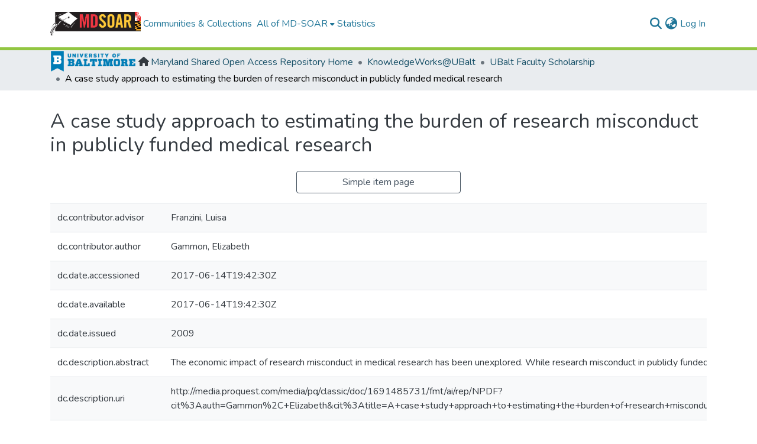

--- FILE ---
content_type: text/html; charset=utf-8
request_url: https://mdsoar.org/items/3a3f486f-e77c-4b44-9e89-14c2f2ce50d2/full
body_size: 73861
content:
<!DOCTYPE html><html data-critters-container="" lang="en"><head>
  <meta charset="UTF-8">
  <base href="/">
  <title>A case study approach to estimating the burden of research misconduct in publicly funded medical research</title>
  <meta name="viewport" content="width=device-width,minimum-scale=1">
  <meta http-equiv="cache-control" content="no-store">
<link rel="stylesheet" href="styles.e382c7dd35ca1222.css" media="print" onload="this.media='all'"><noscript><link rel="stylesheet" href="styles.e382c7dd35ca1222.css"></noscript><link rel="stylesheet" type="text/css" class="theme-css" href="mdsoar-theme.css"><meta name="Generator" content="DSpace 8.2-mdsoar-1"><meta name="title" content="A case study approach to estimating the burden of research misconduct in publicly funded medical research"><meta name="description" content="The economic impact of research misconduct in medical research has been unexplored. While research misconduct in publicly funded medical research has increasingly been the object of discussion, public policy debate, government and institutional action, and scientific research, the costs of research misconduct have been unexamined. The author develops a model to estimate the per case cost of research misconduct, specifically the costs of fabrication, falsification, and plagiarism, in publicly funded medical research. Using the database of Research Misconduct Findings maintained by the Office of Research Integrity, Department of Health and Human Services, the model is used to estimate costs of research misconduct in public funded medical research among faculty during the period 2000-2005."><meta name="citation_title" content="A case study approach to estimating the burden of research misconduct in publicly funded medical research"><meta name="citation_author" content="Gammon, Elizabeth"><meta name="citation_publication_date" content="2009"><meta name="citation_isbn" content="9781109070880"><meta name="citation_language" content="en_US"><meta name="citation_keywords" content="Health and environmental sciences; Costs and cost analysis; Medical research; Research misconduct; Scientific misconduct"><meta name="citation_abstract_html_url" content="http://hdl.handle.net/11603/4071"><meta name="citation_publisher" content="ProQuest LLC"><style ng-app-id="dspace-angular">#skip-to-main-content[_ngcontent-dspace-angular-c2190221462]{position:absolute;top:-40px;left:0;opacity:0;transition:opacity .3s;z-index:calc(var(--ds-nav-z-index) + 1);border-top-left-radius:0;border-top-right-radius:0;border-bottom-left-radius:0}#skip-to-main-content[_ngcontent-dspace-angular-c2190221462]:focus{opacity:1;top:0}</style><style ng-app-id="dspace-angular">.notifications-wrapper{z-index:var(--bs-zindex-popover);text-align:right;overflow-wrap:break-word;word-wrap:break-word;-ms-word-break:break-all;word-break:break-all;word-break:break-word;hyphens:auto}.notifications-wrapper .notification{display:block}.notifications-wrapper.left{left:0}.notifications-wrapper.top{top:0}.notifications-wrapper.right{right:0}.notifications-wrapper.bottom{bottom:0}.notifications-wrapper.center{left:50%;transform:translate(-50%)}.notifications-wrapper.middle{top:50%;transform:translateY(-50%)}.notifications-wrapper.middle.center{transform:translate(-50%,-50%)}@media screen and (max-width: 576px){.notifications-wrapper{width:auto;left:0;right:0}}
</style><style ng-app-id="dspace-angular">.live-region[_ngcontent-dspace-angular-c880772052]{position:fixed;bottom:0;left:0;right:0;padding-left:60px;height:90px;line-height:18px;color:var(--bs-white);background-color:var(--bs-dark);opacity:.94;z-index:var(--ds-live-region-z-index)}</style><link rel="stylesheet" type="text/css" class="theme-css" href="mdsoar-ubalt-theme.css"><link rel="icon" href="assets/mdsoar/images/favicons/favicon.ico" sizes="any" class="theme-head-tag"><style ng-app-id="dspace-angular">@charset "UTF-8";.nav-breadcrumb[_ngcontent-dspace-angular-c440471020]{background-color:var(--ds-breadcrumb-bg)}.breadcrumb[_ngcontent-dspace-angular-c440471020]{border-radius:0;padding-bottom:calc(var(--ds-content-spacing) / 2);padding-top:calc(var(--ds-content-spacing) / 2);background-color:var(--ds-breadcrumb-bg)}li.breadcrumb-item[_ngcontent-dspace-angular-c440471020]{display:flex}.breadcrumb-item-limiter[_ngcontent-dspace-angular-c440471020]{display:inline-block;max-width:var(--ds-breadcrumb-max-length)}.breadcrumb-item-limiter[_ngcontent-dspace-angular-c440471020] > *[_ngcontent-dspace-angular-c440471020]{max-width:100%;display:block}li.breadcrumb-item[_ngcontent-dspace-angular-c440471020]   a[_ngcontent-dspace-angular-c440471020]{color:var(--ds-breadcrumb-link-color)}li.breadcrumb-item.active[_ngcontent-dspace-angular-c440471020]{color:var(--ds-breadcrumb-link-active-color)}.breadcrumb-item[_ngcontent-dspace-angular-c440471020] + .breadcrumb-item[_ngcontent-dspace-angular-c440471020]:before{display:block;content:"\2022"!important}</style><style ng-app-id="dspace-angular">.community_logo[_ngcontent-dspace-angular-c440471020]{height:35px;padding-right:5px;margin-top:-7px}.fa-house[_ngcontent-dspace-angular-c440471020]{margin-top:3px;margin-right:3px}</style><style ng-app-id="dspace-angular">.col-xs-12.col-sm-12.community_footer[_ngcontent-dspace-angular-c1110884385]{background:#f7f7f7 none repeat scroll 0 0;margin:5px;padding:15px}.community_footer_logo[_ngcontent-dspace-angular-c1110884385]{width:200px}</style><style ng-app-id="dspace-angular">[_nghost-dspace-angular-c2658116359]{--ds-header-navbar-border-bottom-style: solid var(--ds-header-navbar-border-bottom-height) var(--ds-header-navbar-border-bottom-color);--ds-expandable-navbar-border-top-style: solid var(--ds-expandable-navbar-border-top-height) var(--ds-expandable-navbar-border-top-color);--ds-expandable-navbar-height: calc(100vh - var(--ds-header-height))}[_nghost-dspace-angular-c2658116359]   div#header-navbar-wrapper[_ngcontent-dspace-angular-c2658116359]{position:relative;border-bottom:var(--ds-header-navbar-border-bottom-style)}[_nghost-dspace-angular-c2658116359]   div#header-navbar-wrapper[_ngcontent-dspace-angular-c2658116359]   div#mobile-navbar-wrapper[_ngcontent-dspace-angular-c2658116359]{width:100%;background-color:var(--ds-expandable-navbar-bg);position:absolute;z-index:var(--ds-nav-z-index);overflow:hidden}[_nghost-dspace-angular-c2658116359]   div#header-navbar-wrapper[_ngcontent-dspace-angular-c2658116359]   div#mobile-navbar-wrapper[_ngcontent-dspace-angular-c2658116359]   nav#collapsible-mobile-navbar[_ngcontent-dspace-angular-c2658116359]{min-height:var(--ds-expandable-navbar-height);height:auto;border-bottom:var(--ds-header-navbar-border-bottom-style)}[_nghost-dspace-angular-c2658116359]     .ds-menu-item, [_nghost-dspace-angular-c2658116359]     .ds-menu-toggler-wrapper{text-decoration:none}[_nghost-dspace-angular-c2658116359]     nav#desktop-navbar #main-site-navigation .ds-menu-item-wrapper, [_nghost-dspace-angular-c2658116359]     nav#desktop-navbar #main-site-navigation .ds-menu-item, [_nghost-dspace-angular-c2658116359]     nav#desktop-navbar #main-site-navigation .ds-menu-toggler-wrapper{display:flex;align-items:center;height:100%}[_nghost-dspace-angular-c2658116359]     nav#desktop-navbar #main-site-navigation .ds-menu-item{padding:var(--ds-navbar-item-vertical-padding) var(--ds-navbar-item-horizontal-padding)}[_nghost-dspace-angular-c2658116359]     nav#desktop-navbar #main-site-navigation .ds-menu-item, [_nghost-dspace-angular-c2658116359]     nav#desktop-navbar #main-site-navigation .ds-menu-toggler-wrapper{color:var(--ds-navbar-link-color)!important}[_nghost-dspace-angular-c2658116359]     nav#desktop-navbar #main-site-navigation .ds-menu-item:hover, [_nghost-dspace-angular-c2658116359]     nav#desktop-navbar #main-site-navigation .ds-menu-item:focus, [_nghost-dspace-angular-c2658116359]     nav#desktop-navbar #main-site-navigation .ds-menu-toggler-wrapper:hover, [_nghost-dspace-angular-c2658116359]     nav#desktop-navbar #main-site-navigation .ds-menu-toggler-wrapper:focus{color:var(--ds-navbar-link-color-hover)!important}[_nghost-dspace-angular-c2658116359]     nav#desktop-navbar #main-site-navigation .dropdown-menu .ds-menu-item{padding:var(--ds-navbar-dropdown-item-vertical-padding) var(--ds-navbar-dropdown-item-horizontal-padding)}[_nghost-dspace-angular-c2658116359]     nav#collapsible-mobile-navbar{border-top:var(--ds-expandable-navbar-border-top-style);padding-top:var(--ds-expandable-navbar-padding-top)}[_nghost-dspace-angular-c2658116359]     nav#collapsible-mobile-navbar #main-site-navigation .ds-menu-item{padding:var(--ds-expandable-navbar-item-vertical-padding) 0}</style><style ng-app-id="dspace-angular">[_nghost-dspace-angular-c4003433771]{position:fixed;left:0;top:0;z-index:var(--ds-sidebar-z-index)}[_nghost-dspace-angular-c4003433771]   nav#admin-sidebar[_ngcontent-dspace-angular-c4003433771]{max-width:var(--ds-admin-sidebar-fixed-element-width);display:flex;flex-direction:column;flex-wrap:nowrap}[_nghost-dspace-angular-c4003433771]   nav#admin-sidebar[_ngcontent-dspace-angular-c4003433771]   div#sidebar-top-level-items-container[_ngcontent-dspace-angular-c4003433771]{flex:1 1 auto;overflow-x:hidden;overflow-y:auto}[_nghost-dspace-angular-c4003433771]   nav#admin-sidebar[_ngcontent-dspace-angular-c4003433771]   div#sidebar-top-level-items-container[_ngcontent-dspace-angular-c4003433771]::-webkit-scrollbar{width:var(--ds-dark-scrollbar-width);height:3px}[_nghost-dspace-angular-c4003433771]   nav#admin-sidebar[_ngcontent-dspace-angular-c4003433771]   div#sidebar-top-level-items-container[_ngcontent-dspace-angular-c4003433771]::-webkit-scrollbar-button{background-color:var(--ds-dark-scrollbar-bg)}[_nghost-dspace-angular-c4003433771]   nav#admin-sidebar[_ngcontent-dspace-angular-c4003433771]   div#sidebar-top-level-items-container[_ngcontent-dspace-angular-c4003433771]::-webkit-scrollbar-track{background-color:var(--ds-dark-scrollbar-alt-bg)}[_nghost-dspace-angular-c4003433771]   nav#admin-sidebar[_ngcontent-dspace-angular-c4003433771]   div#sidebar-top-level-items-container[_ngcontent-dspace-angular-c4003433771]::-webkit-scrollbar-track-piece{background-color:var(--ds-dark-scrollbar-bg)}[_nghost-dspace-angular-c4003433771]   nav#admin-sidebar[_ngcontent-dspace-angular-c4003433771]   div#sidebar-top-level-items-container[_ngcontent-dspace-angular-c4003433771]::-webkit-scrollbar-thumb{height:50px;background-color:var(--ds-dark-scrollbar-fg);border-radius:3px}[_nghost-dspace-angular-c4003433771]   nav#admin-sidebar[_ngcontent-dspace-angular-c4003433771]   div#sidebar-top-level-items-container[_ngcontent-dspace-angular-c4003433771]::-webkit-scrollbar-corner{background-color:var(--ds-dark-scrollbar-alt-bg)}[_nghost-dspace-angular-c4003433771]   nav#admin-sidebar[_ngcontent-dspace-angular-c4003433771]   div#sidebar-top-level-items-container[_ngcontent-dspace-angular-c4003433771]::-webkit-resizer{background-color:var(--ds-dark-scrollbar-bg)}[_nghost-dspace-angular-c4003433771]   nav#admin-sidebar[_ngcontent-dspace-angular-c4003433771]   img#admin-sidebar-logo[_ngcontent-dspace-angular-c4003433771]{height:var(--ds-admin-sidebar-logo-height)}[_nghost-dspace-angular-c4003433771]   nav#admin-sidebar[_ngcontent-dspace-angular-c4003433771]     .sidebar-full-width-container{width:100%;padding-left:0;padding-right:0;margin-left:0;margin-right:0}[_nghost-dspace-angular-c4003433771]   nav#admin-sidebar[_ngcontent-dspace-angular-c4003433771]     .sidebar-item{padding-top:var(--ds-admin-sidebar-item-padding);padding-bottom:var(--ds-admin-sidebar-item-padding)}[_nghost-dspace-angular-c4003433771]   nav#admin-sidebar[_ngcontent-dspace-angular-c4003433771]     .sidebar-section-wrapper{display:flex;flex-direction:row;flex-wrap:nowrap;align-items:stretch}[_nghost-dspace-angular-c4003433771]   nav#admin-sidebar[_ngcontent-dspace-angular-c4003433771]     .sidebar-section-wrapper>.sidebar-fixed-element-wrapper{min-width:var(--ds-admin-sidebar-fixed-element-width);flex:1 1 auto;display:flex;flex-direction:row;justify-content:center;align-items:center}[_nghost-dspace-angular-c4003433771]   nav#admin-sidebar[_ngcontent-dspace-angular-c4003433771]     .sidebar-section-wrapper>.sidebar-collapsible-element-outer-wrapper{display:flex;flex-wrap:wrap;justify-content:flex-end;max-width:calc(100% - var(--ds-admin-sidebar-fixed-element-width));padding-left:var(--ds-dark-scrollbar-width);overflow-x:hidden}[_nghost-dspace-angular-c4003433771]   nav#admin-sidebar[_ngcontent-dspace-angular-c4003433771]     .sidebar-section-wrapper>.sidebar-collapsible-element-outer-wrapper>.sidebar-collapsible-element-inner-wrapper{min-width:calc(var(--ds-admin-sidebar-collapsible-element-width) - var(--ds-dark-scrollbar-width));height:100%;padding-right:var(--ds-admin-sidebar-item-padding)}[_nghost-dspace-angular-c4003433771]   nav#admin-sidebar[_ngcontent-dspace-angular-c4003433771]{background-color:var(--ds-admin-sidebar-bg)}[_nghost-dspace-angular-c4003433771]   nav#admin-sidebar[_ngcontent-dspace-angular-c4003433771]    {color:#fff}[_nghost-dspace-angular-c4003433771]   nav#admin-sidebar[_ngcontent-dspace-angular-c4003433771]     a{color:var(--ds-admin-sidebar-link-color);text-decoration:none}[_nghost-dspace-angular-c4003433771]   nav#admin-sidebar[_ngcontent-dspace-angular-c4003433771]     a:hover, [_nghost-dspace-angular-c4003433771]   nav#admin-sidebar[_ngcontent-dspace-angular-c4003433771]     a:focus{color:var(--ds-admin-sidebar-link-hover-color)}[_nghost-dspace-angular-c4003433771]   nav#admin-sidebar[_ngcontent-dspace-angular-c4003433771]   div#sidebar-header-container[_ngcontent-dspace-angular-c4003433771]{background-color:var(--ds-admin-sidebar-header-bg)}[_nghost-dspace-angular-c4003433771]   nav#admin-sidebar[_ngcontent-dspace-angular-c4003433771]   div#sidebar-header-container[_ngcontent-dspace-angular-c4003433771]   .sidebar-fixed-element-wrapper[_ngcontent-dspace-angular-c4003433771]{background-color:var(--ds-admin-sidebar-header-bg)}  .browser-firefox{--ds-dark-scrollbar-width: 20px}  .browser-firefox-windows{--ds-dark-scrollbar-width: 20px}</style><style ng-app-id="dspace-angular">[_nghost-dspace-angular-c3524107811]   div.simple-view-link[_ngcontent-dspace-angular-c3524107811]{text-align:center}[_nghost-dspace-angular-c3524107811]   div.simple-view-link[_ngcontent-dspace-angular-c3524107811]   a[_ngcontent-dspace-angular-c3524107811]{min-width:25%}</style><style ng-app-id="dspace-angular">[_nghost-dspace-angular-c890813688]   .simple-view-element[_ngcontent-dspace-angular-c890813688]{margin-bottom:15px}[_nghost-dspace-angular-c890813688]   .simple-view-element-header[_ngcontent-dspace-angular-c890813688]{font-size:1.25rem}</style><style ng-app-id="dspace-angular">[_nghost-dspace-angular-c2108317860]   #main-site-header[_ngcontent-dspace-angular-c2108317860]{min-height:var(--ds-header-height);background-color:var(--ds-header-bg)}@media (min-width: 768px){[_nghost-dspace-angular-c2108317860]   #main-site-header[_ngcontent-dspace-angular-c2108317860]{height:var(--ds-header-height)}}[_nghost-dspace-angular-c2108317860]   #main-site-header-container[_ngcontent-dspace-angular-c2108317860]{min-height:var(--ds-header-height)}[_nghost-dspace-angular-c2108317860]   img#header-logo[_ngcontent-dspace-angular-c2108317860]{height:var(--ds-header-logo-height)}[_nghost-dspace-angular-c2108317860]   button#navbar-toggler[_ngcontent-dspace-angular-c2108317860]{color:var(--ds-header-icon-color)}[_nghost-dspace-angular-c2108317860]   button#navbar-toggler[_ngcontent-dspace-angular-c2108317860]:hover, [_nghost-dspace-angular-c2108317860]   button#navbar-toggler[_ngcontent-dspace-angular-c2108317860]:focus{color:var(--ds-header-icon-color-hover)}</style><style ng-app-id="dspace-angular">.ds-context-help-toggle[_ngcontent-dspace-angular-c2255109366]{color:var(--ds-header-icon-color);background-color:var(--ds-header-bg)}.ds-context-help-toggle[_ngcontent-dspace-angular-c2255109366]:hover, .ds-context-help-toggle[_ngcontent-dspace-angular-c2255109366]:focus{color:var(--ds-header-icon-color-hover)}</style><style ng-app-id="dspace-angular">@media screen and (min-width: 768px){dt[_ngcontent-dspace-angular-c2176678586]{text-align:right}}</style><style ng-app-id="dspace-angular">input[type=text][_ngcontent-dspace-angular-c3204339389]{margin-top:calc(-.5 * var(--bs-font-size-base));background-color:#fff!important;border-color:var(--ds-header-icon-color)}input[type=text].collapsed[_ngcontent-dspace-angular-c3204339389]{opacity:0}.submit-icon[_ngcontent-dspace-angular-c3204339389]{cursor:pointer;position:sticky;top:0;border:0!important;color:var(--ds-header-icon-color)}.submit-icon[_ngcontent-dspace-angular-c3204339389]:hover, .submit-icon[_ngcontent-dspace-angular-c3204339389]:focus{color:var(--ds-header-icon-color-hover)}@media screen and (max-width: 768px){.query[_ngcontent-dspace-angular-c3204339389]:focus{max-width:250px!important;width:40vw!important}}</style><style ng-app-id="dspace-angular">.dropdown-toggle[_ngcontent-dspace-angular-c2014305647]:after{display:none}.dropdown-toggle[_ngcontent-dspace-angular-c2014305647]{color:var(--ds-header-icon-color)}.dropdown-toggle[_ngcontent-dspace-angular-c2014305647]:hover, .dropdown-toggle[_ngcontent-dspace-angular-c2014305647]:focus{color:var(--ds-header-icon-color-hover)}.dropdown-item[_ngcontent-dspace-angular-c2014305647]{cursor:pointer}</style><style ng-app-id="dspace-angular">#loginDropdownMenu[_ngcontent-dspace-angular-c4075168633], #logoutDropdownMenu[_ngcontent-dspace-angular-c4075168633]{min-width:330px;z-index:1002}#loginDropdownMenu[_ngcontent-dspace-angular-c4075168633]{min-height:75px}.dropdown-item.active[_ngcontent-dspace-angular-c4075168633], .dropdown-item[_ngcontent-dspace-angular-c4075168633]:active, .dropdown-item[_ngcontent-dspace-angular-c4075168633]:hover, .dropdown-item[_ngcontent-dspace-angular-c4075168633]:focus{background-color:#0000!important}.loginLink[_ngcontent-dspace-angular-c4075168633], .dropdownLogin[_ngcontent-dspace-angular-c4075168633], .logoutLink[_ngcontent-dspace-angular-c4075168633], .dropdownLogout[_ngcontent-dspace-angular-c4075168633]{color:var(--ds-header-icon-color)}.loginLink[_ngcontent-dspace-angular-c4075168633]:hover, .loginLink[_ngcontent-dspace-angular-c4075168633]:focus, .dropdownLogin[_ngcontent-dspace-angular-c4075168633]:hover, .dropdownLogin[_ngcontent-dspace-angular-c4075168633]:focus, .logoutLink[_ngcontent-dspace-angular-c4075168633]:hover, .logoutLink[_ngcontent-dspace-angular-c4075168633]:focus, .dropdownLogout[_ngcontent-dspace-angular-c4075168633]:hover, .dropdownLogout[_ngcontent-dspace-angular-c4075168633]:focus{color:var(--ds-header-icon-color-hover)}.dropdownLogin[_ngcontent-dspace-angular-c4075168633]:not(:focus-visible).active, .dropdownLogin[_ngcontent-dspace-angular-c4075168633]:not(:focus-visible):active, .dropdownLogin[_ngcontent-dspace-angular-c4075168633]:not(:focus-visible).active:focus, .dropdownLogin[_ngcontent-dspace-angular-c4075168633]:not(:focus-visible):active:focus, .dropdownLogout[_ngcontent-dspace-angular-c4075168633]:not(:focus-visible).active, .dropdownLogout[_ngcontent-dspace-angular-c4075168633]:not(:focus-visible):active, .dropdownLogout[_ngcontent-dspace-angular-c4075168633]:not(:focus-visible).active:focus, .dropdownLogout[_ngcontent-dspace-angular-c4075168633]:not(:focus-visible):active:focus{box-shadow:unset}.dropdown-toggle[_ngcontent-dspace-angular-c4075168633]:after{margin-left:0}</style><style ng-app-id="dspace-angular">[_nghost-dspace-angular-c721316482]   .ds-menu-item[_ngcontent-dspace-angular-c721316482]{display:inline-block}</style><style ng-app-id="dspace-angular">[_nghost-dspace-angular-c1792915449]   .ds-menu-item-wrapper[_ngcontent-dspace-angular-c1792915449]{position:relative}[_nghost-dspace-angular-c1792915449]   .dropdown-menu[_ngcontent-dspace-angular-c1792915449]{overflow:hidden}@media (max-width: 767.98px){[_nghost-dspace-angular-c1792915449]   .dropdown-menu[_ngcontent-dspace-angular-c1792915449]{border:0;background-color:var(--ds-expandable-navbar-bg)}}@media (min-width: 768px){[_nghost-dspace-angular-c1792915449]   .dropdown-menu[_ngcontent-dspace-angular-c1792915449]{border-top-left-radius:0;border-top-right-radius:0;background-color:var(--ds-navbar-dropdown-bg)}}[_nghost-dspace-angular-c1792915449]   .toggle-menu-icon[_ngcontent-dspace-angular-c1792915449], [_nghost-dspace-angular-c1792915449]   .toggle-menu-icon[_ngcontent-dspace-angular-c1792915449]:hover{text-decoration:none}</style><style ng-app-id="dspace-angular">[_nghost-dspace-angular-c830142487]   .ds-menu-item[_ngcontent-dspace-angular-c830142487]{display:inline-block}</style><style ng-app-id="dspace-angular">[_nghost-dspace-angular-c309642353]   .dropdown-toggle[_ngcontent-dspace-angular-c309642353]:after{display:none}[_nghost-dspace-angular-c309642353]   .dropdown-item[_ngcontent-dspace-angular-c309642353]{padding-left:20px}</style><style ng-app-id="dspace-angular">[_nghost-dspace-angular-c723559643]   .dropdown-toggle[_ngcontent-dspace-angular-c723559643]:after{display:none}[_nghost-dspace-angular-c723559643]   .dropdown-item[_ngcontent-dspace-angular-c723559643]{padding-left:20px}.margin-right[_ngcontent-dspace-angular-c723559643]{margin-right:.5em}</style><style ng-app-id="dspace-angular">.limit-width[_ngcontent-dspace-angular-c1667198364]{max-width:var(--ds-thumbnail-max-width)}img[_ngcontent-dspace-angular-c1667198364]{max-width:100%}.outer[_ngcontent-dspace-angular-c1667198364]{position:relative}.outer[_ngcontent-dspace-angular-c1667198364]:before{display:block;content:"";width:100%;padding-top:141.4285714286%}.outer[_ngcontent-dspace-angular-c1667198364] > .inner[_ngcontent-dspace-angular-c1667198364]{position:absolute;inset:0}.outer[_ngcontent-dspace-angular-c1667198364] > .inner[_ngcontent-dspace-angular-c1667198364] > .thumbnail-placeholder[_ngcontent-dspace-angular-c1667198364]{background:var(--ds-thumbnail-placeholder-background);border:var(--ds-thumbnail-placeholder-border);color:var(--ds-thumbnail-placeholder-color);font-weight:700}.outer[_ngcontent-dspace-angular-c1667198364] > .inner[_ngcontent-dspace-angular-c1667198364] > .centered[_ngcontent-dspace-angular-c1667198364]{width:100%;height:100%;display:flex;justify-content:center;align-items:center;text-align:center}</style><style ng-app-id="dspace-angular">.loader[_ngcontent-dspace-angular-c495075947]{margin:0 25px}span[_ngcontent-dspace-angular-c495075947]{display:block;margin:0 auto}span[class*=l-][_ngcontent-dspace-angular-c495075947]{height:4px;width:4px;background:#000;display:inline-block;margin:12px 2px;border-radius:100%;-webkit-border-radius:100%;-moz-border-radius:100%;-webkit-animation:_ngcontent-dspace-angular-c495075947_loader 2s infinite;-webkit-animation-timing-function:cubic-bezier(.03,.615,.995,.415);-webkit-animation-fill-mode:both;-moz-animation:loader 2s infinite;-moz-animation-timing-function:cubic-bezier(.03,.615,.995,.415);-moz-animation-fill-mode:both;-ms-animation:loader 2s infinite;-ms-animation-timing-function:cubic-bezier(.03,.615,.995,.415);-ms-animation-fill-mode:both;animation:_ngcontent-dspace-angular-c495075947_loader 2s infinite;animation-timing-function:cubic-bezier(.03,.615,.995,.415);animation-fill-mode:both}span.l-1[_ngcontent-dspace-angular-c495075947]{animation-delay:1s;-ms-animation-delay:1s;-moz-animation-delay:1s}span.l-2[_ngcontent-dspace-angular-c495075947]{animation-delay:.9s;-ms-animation-delay:.9s;-moz-animation-delay:.9s}span.l-3[_ngcontent-dspace-angular-c495075947]{animation-delay:.8s;-ms-animation-delay:.8s;-moz-animation-delay:.8s}span.l-4[_ngcontent-dspace-angular-c495075947]{animation-delay:.7s;-ms-animation-delay:.7s;-moz-animation-delay:.7s}span.l-5[_ngcontent-dspace-angular-c495075947]{animation-delay:.6s;-ms-animation-delay:.6s;-moz-animation-delay:.6s}span.l-6[_ngcontent-dspace-angular-c495075947]{animation-delay:.5s;-ms-animation-delay:.5s;-moz-animation-delay:.5s}span.l-7[_ngcontent-dspace-angular-c495075947]{animation-delay:.4s;-ms-animation-delay:.4s;-moz-animation-delay:.4s}span.l-8[_ngcontent-dspace-angular-c495075947]{animation-delay:.3s;-ms-animation-delay:.3s;-moz-animation-delay:.3s}span.l-9[_ngcontent-dspace-angular-c495075947]{animation-delay:.2s;-ms-animation-delay:.2s;-moz-animation-delay:.2s}span.l-9[_ngcontent-dspace-angular-c495075947]{animation-delay:.1s;-ms-animation-delay:.1s;-moz-animation-delay:.1s}span.l-10[_ngcontent-dspace-angular-c495075947]{animation-delay:0s;-ms-animation-delay:0s;-moz-animation-delay:0s}@keyframes _ngcontent-dspace-angular-c495075947_loader{0%{transform:translate(-30px);opacity:0}25%{opacity:1}50%{transform:translate(30px);opacity:0}to{opacity:0}}.spinner[_ngcontent-dspace-angular-c495075947]{color:var(--bs-gray-600)}</style><link href="https://mdsoar.org/bitstreams/90f1de9a-3b11-4c67-bdd8-9e63ba667dea/download" rel="item" type="application/pdf"><link href="https://mdsoar.org/signposting/describedby/3a3f486f-e77c-4b44-9e89-14c2f2ce50d2" rel="describedby" type="application/vnd.datacite.datacite+xml"><link href="http://hdl.handle.net/11603/4071" rel="cite-as"><link href="https://mdsoar.org/signposting/linksets/3a3f486f-e77c-4b44-9e89-14c2f2ce50d2" rel="linkset" type="application/linkset"><link href="https://mdsoar.org/signposting/linksets/3a3f486f-e77c-4b44-9e89-14c2f2ce50d2/json" rel="linkset" type="application/linkset+json"><link href="https://schema.org/AboutPage" rel="type"><link href="https://schema.org/CreativeWork" rel="type"><link href="https://api.mdsoar.org/server/ldn/inbox" rel="http://www.w3.org/ns/ldp#inbox"><meta name="citation_pdf_url" content="https://mdsoar.org/bitstreams/90f1de9a-3b11-4c67-bdd8-9e63ba667dea/download"><link href="https://api.mdsoar.org/server/opensearch/search?format=atom&amp;scope=3a3f486f-e77c-4b44-9e89-14c2f2ce50d2&amp;query=*" type="application/atom+xml" rel="alternate" title="Sitewide Atom feed"><link href="https://api.mdsoar.org/server/opensearch/search?format=rss&amp;scope=3a3f486f-e77c-4b44-9e89-14c2f2ce50d2&amp;query=*" type="application/rss+xml" rel="alternate" title="Sitewide RSS feed"><link href="https://api.mdsoar.org/server/opensearch/search/service" type="application/atom+xml" rel="search" title="Dspace"><link href="https://api.mdsoar.org/server/opensearch/search?format=atom&amp;scope=3a3f486f-e77c-4b44-9e89-14c2f2ce50d2&amp;query=*" type="application/atom+xml" rel="alternate" title="Sitewide Atom feed"><link href="https://api.mdsoar.org/server/opensearch/search?format=rss&amp;scope=3a3f486f-e77c-4b44-9e89-14c2f2ce50d2&amp;query=*" type="application/rss+xml" rel="alternate" title="Sitewide RSS feed"><link href="https://api.mdsoar.org/server/opensearch/search/service" type="application/atom+xml" rel="search" title="Dspace"></head>

<body>
  <ds-app _nghost-dspace-angular-c1010256252="" ng-version="17.3.12" ng-server-context="ssr"><ds-root _ngcontent-dspace-angular-c1010256252="" data-used-theme="base"><ds-base-root _nghost-dspace-angular-c2190221462="" class="ng-tns-c2190221462-1 ng-star-inserted"><button _ngcontent-dspace-angular-c2190221462="" id="skip-to-main-content" class="sr-only ng-tns-c2190221462-1"> Skip to main content
</button><div _ngcontent-dspace-angular-c2190221462="" class="outer-wrapper ng-tns-c2190221462-1 ng-trigger ng-trigger-slideSidebarPadding" style="padding-left: 0;"><ds-admin-sidebar _ngcontent-dspace-angular-c2190221462="" class="ng-tns-c2190221462-1" data-used-theme="base"><ds-base-admin-sidebar _nghost-dspace-angular-c4003433771="" class="ng-tns-c4003433771-3 ng-star-inserted" style=""><!----></ds-base-admin-sidebar><!----></ds-admin-sidebar><div _ngcontent-dspace-angular-c2190221462="" class="inner-wrapper ng-tns-c2190221462-1"><ds-system-wide-alert-banner _ngcontent-dspace-angular-c2190221462="" class="ng-tns-c2190221462-1" _nghost-dspace-angular-c296375887=""><!----></ds-system-wide-alert-banner><ds-header-navbar-wrapper _ngcontent-dspace-angular-c2190221462="" class="ng-tns-c2190221462-1" data-used-theme="dspace"><ds-themed-header-navbar-wrapper _nghost-dspace-angular-c2658116359="" class="ng-tns-c2658116359-2 ng-star-inserted" style=""><div _ngcontent-dspace-angular-c2658116359="" id="header-navbar-wrapper" class="ng-tns-c2658116359-2"><ds-header _ngcontent-dspace-angular-c2658116359="" class="ng-tns-c2658116359-2" data-used-theme="mdsoar"><ds-themed-header _nghost-dspace-angular-c2108317860="" class="ng-star-inserted"><ds-umd-environment-banner _ngcontent-dspace-angular-c2108317860="" _nghost-dspace-angular-c3917974126=""><!----></ds-umd-environment-banner><header _ngcontent-dspace-angular-c2108317860="" id="main-site-header"><div _ngcontent-dspace-angular-c2108317860="" id="main-site-header-container" class="container h-100 d-flex flex-row align-items-center justify-content-between gapx-3 gapy-2"><div _ngcontent-dspace-angular-c2108317860="" id="header-left" class="h-100 flex-fill d-flex flex-row flex-nowrap justify-content-start align-items-center gapx-3" role="presentation"><a _ngcontent-dspace-angular-c2108317860="" routerlink="/home" role="button" tabindex="0" class="d-block my-2 my-md-0" aria-label="Maryland Shared Open Access Repository Home" href="/home"><img _ngcontent-dspace-angular-c2108317860="" id="header-logo" src="assets/mdsoar/images/mdsoar.png" alt="MD-SOAR"></a><nav _ngcontent-dspace-angular-c2108317860="" id="desktop-navbar" class="navbar navbar-expand p-0 align-items-stretch align-self-stretch flex-grow-1 flex-shrink-1 ng-star-inserted" aria-label="Main navigation bar"><ds-navbar _ngcontent-dspace-angular-c2108317860="" data-used-theme="mdsoar"><ds-themed-navbar _nghost-dspace-angular-c2034000250="" class="ng-tns-c2034000250-5 ng-star-inserted" style=""><!----><div _ngcontent-dspace-angular-c2034000250="" role="menubar" id="main-site-navigation" class="navbar-nav flex-shrink-1 h-100 align-items-md-stretch gapx-3 ng-tns-c2034000250-5 navbar-nav-desktop"><ds-navbar-section _nghost-dspace-angular-c693881525="" class="ng-star-inserted"><div _ngcontent-dspace-angular-c693881525="" class="ds-menu-item-wrapper text-md-center" id="navbar-section-browse_global_communities_and_collections"><ds-link-menu-item _nghost-dspace-angular-c721316482="" class="ng-star-inserted"><a _ngcontent-dspace-angular-c721316482="" role="menuitem" href="/community-list" tabindex="0" class="ds-menu-item" data-test="link-menu-item.menu.section.browse_global_communities_and_collections">Communities &amp; Collections</a></ds-link-menu-item><!----></div></ds-navbar-section><!----><!----><ds-expandable-navbar-section class="ng-star-inserted" data-used-theme="base"><ds-base-expandable-navbar-section _nghost-dspace-angular-c1792915449="" class="ng-tns-c1792915449-8 ng-star-inserted"><div _ngcontent-dspace-angular-c1792915449="" data-test="navbar-section-wrapper" class="ds-menu-item-wrapper text-md-center ng-tns-c1792915449-8" id="expandable-navbar-section-browse_global"><a _ngcontent-dspace-angular-c1792915449="" href="javascript:void(0);" routerlinkactive="active" role="menuitem" aria-haspopup="menu" data-test="navbar-section-toggler" class="d-flex flex-row flex-nowrap align-items-center gapx-1 ds-menu-toggler-wrapper ng-tns-c1792915449-8" aria-expanded="false" aria-controls="expandable-navbar-section-browse_global-dropdown"><span _ngcontent-dspace-angular-c1792915449="" class="flex-fill ng-tns-c1792915449-8"><ds-text-menu-item _nghost-dspace-angular-c830142487="" class="ng-star-inserted"><span _ngcontent-dspace-angular-c830142487="" tabindex="0" role="button" class="ds-menu-item">All of MD-SOAR</span></ds-text-menu-item><!----></span><i _ngcontent-dspace-angular-c1792915449="" aria-hidden="true" class="fas fa-caret-down fa-xs toggle-menu-icon ng-tns-c1792915449-8"></i></a><!----></div></ds-base-expandable-navbar-section><!----></ds-expandable-navbar-section><!----><!----><ds-navbar-section _nghost-dspace-angular-c693881525="" class="ng-star-inserted"><div _ngcontent-dspace-angular-c693881525="" class="ds-menu-item-wrapper text-md-center" id="navbar-section-statistics_item_3a3f486f-e77c-4b44-9e89-14c2f2ce50d2"><ds-link-menu-item _nghost-dspace-angular-c721316482="" class="ng-star-inserted"><a _ngcontent-dspace-angular-c721316482="" role="menuitem" href="/statistics/items/3a3f486f-e77c-4b44-9e89-14c2f2ce50d2" tabindex="0" class="ds-menu-item" data-test="link-menu-item.menu.section.statistics">Statistics</a></ds-link-menu-item><!----></div></ds-navbar-section><!----><!----><!----></div></ds-themed-navbar><!----></ds-navbar></nav><!----></div><div _ngcontent-dspace-angular-c2108317860="" id="header-right" class="h-100 d-flex flex-row flex-nowrap flex-shrink-0 justify-content-end align-items-center gapx-1 ml-auto"><ds-search-navbar _ngcontent-dspace-angular-c2108317860="" data-used-theme="base"><ds-base-search-navbar _nghost-dspace-angular-c3204339389="" class="ng-tns-c3204339389-6 ng-star-inserted" style=""><div _ngcontent-dspace-angular-c3204339389="" class="ng-tns-c3204339389-6" title="Search"><div _ngcontent-dspace-angular-c3204339389="" class="d-inline-block position-relative ng-tns-c3204339389-6"><form _ngcontent-dspace-angular-c3204339389="" novalidate="" autocomplete="on" class="d-flex ng-tns-c3204339389-6 ng-untouched ng-pristine ng-valid"><input _ngcontent-dspace-angular-c3204339389="" name="query" formcontrolname="query" type="text" class="bg-transparent position-absolute form-control dropdown-menu-right pl-1 pr-4 ng-tns-c3204339389-6 display ng-trigger ng-trigger-toggleAnimation ng-untouched ng-pristine ng-valid" placeholder="" tabindex="-1" aria-label="Search" value="" style="width: 0; opacity: 0;"><button _ngcontent-dspace-angular-c3204339389="" type="button" role="button" tabindex="0" class="submit-icon btn btn-link btn-link-inline ng-tns-c3204339389-6" aria-label="Submit search"><em _ngcontent-dspace-angular-c3204339389="" class="fas fa-search fa-lg fa-fw ng-tns-c3204339389-6"></em></button></form></div></div></ds-base-search-navbar><!----></ds-search-navbar><div _ngcontent-dspace-angular-c2108317860="" role="toolbar" class="h-100 d-flex flex-row flex-nowrap align-items-center gapx-1"><ds-lang-switch _ngcontent-dspace-angular-c2108317860="" data-used-theme="base"><ds-base-lang-switch _nghost-dspace-angular-c2014305647="" class="ng-star-inserted" style=""><div _ngcontent-dspace-angular-c2014305647="" ngbdropdown="" display="dynamic" placement="bottom-right" class="navbar-nav ng-star-inserted dropdown"><button _ngcontent-dspace-angular-c2014305647="" role="button" aria-controls="language-menu-list" aria-haspopup="menu" data-toggle="dropdown" ngbdropdowntoggle="" data-test="lang-switch" tabindex="0" class="dropdown-toggle btn btn-link px-0" title="Language switch" aria-label="Language switch" aria-expanded="false"><i _ngcontent-dspace-angular-c2014305647="" class="fas fa-globe-asia fa-lg fa-fw"></i></button><div _ngcontent-dspace-angular-c2014305647="" ngbdropdownmenu="" role="listbox" id="language-menu-list" class="dropdown-menu" aria-label="Language switch" x-placement="bottom-right"><div _ngcontent-dspace-angular-c2014305647="" tabindex="0" role="option" class="dropdown-item active ng-star-inserted" lang="en" aria-selected="true"> English </div><div _ngcontent-dspace-angular-c2014305647="" tabindex="0" role="option" class="dropdown-item ng-star-inserted" lang="ar" aria-selected="false"> العربية </div><div _ngcontent-dspace-angular-c2014305647="" tabindex="0" role="option" class="dropdown-item ng-star-inserted" lang="bn" aria-selected="false"> বাংলা </div><div _ngcontent-dspace-angular-c2014305647="" tabindex="0" role="option" class="dropdown-item ng-star-inserted" lang="ca" aria-selected="false"> Català </div><div _ngcontent-dspace-angular-c2014305647="" tabindex="0" role="option" class="dropdown-item ng-star-inserted" lang="cs" aria-selected="false"> Čeština </div><div _ngcontent-dspace-angular-c2014305647="" tabindex="0" role="option" class="dropdown-item ng-star-inserted" lang="de" aria-selected="false"> Deutsch </div><div _ngcontent-dspace-angular-c2014305647="" tabindex="0" role="option" class="dropdown-item ng-star-inserted" lang="el" aria-selected="false"> Ελληνικά </div><div _ngcontent-dspace-angular-c2014305647="" tabindex="0" role="option" class="dropdown-item ng-star-inserted" lang="es" aria-selected="false"> Español </div><div _ngcontent-dspace-angular-c2014305647="" tabindex="0" role="option" class="dropdown-item ng-star-inserted" lang="fi" aria-selected="false"> Suomi </div><div _ngcontent-dspace-angular-c2014305647="" tabindex="0" role="option" class="dropdown-item ng-star-inserted" lang="fr" aria-selected="false"> Français </div><div _ngcontent-dspace-angular-c2014305647="" tabindex="0" role="option" class="dropdown-item ng-star-inserted" lang="gd" aria-selected="false"> Gàidhlig </div><div _ngcontent-dspace-angular-c2014305647="" tabindex="0" role="option" class="dropdown-item ng-star-inserted" lang="hi" aria-selected="false"> हिंदी </div><div _ngcontent-dspace-angular-c2014305647="" tabindex="0" role="option" class="dropdown-item ng-star-inserted" lang="hu" aria-selected="false"> Magyar </div><div _ngcontent-dspace-angular-c2014305647="" tabindex="0" role="option" class="dropdown-item ng-star-inserted" lang="it" aria-selected="false"> Italiano </div><div _ngcontent-dspace-angular-c2014305647="" tabindex="0" role="option" class="dropdown-item ng-star-inserted" lang="kk" aria-selected="false"> Қазақ </div><div _ngcontent-dspace-angular-c2014305647="" tabindex="0" role="option" class="dropdown-item ng-star-inserted" lang="lv" aria-selected="false"> Latviešu </div><div _ngcontent-dspace-angular-c2014305647="" tabindex="0" role="option" class="dropdown-item ng-star-inserted" lang="nl" aria-selected="false"> Nederlands </div><div _ngcontent-dspace-angular-c2014305647="" tabindex="0" role="option" class="dropdown-item ng-star-inserted" lang="pl" aria-selected="false"> Polski </div><div _ngcontent-dspace-angular-c2014305647="" tabindex="0" role="option" class="dropdown-item ng-star-inserted" lang="pt-PT" aria-selected="false"> Português </div><div _ngcontent-dspace-angular-c2014305647="" tabindex="0" role="option" class="dropdown-item ng-star-inserted" lang="pt-BR" aria-selected="false"> Português do Brasil </div><div _ngcontent-dspace-angular-c2014305647="" tabindex="0" role="option" class="dropdown-item ng-star-inserted" lang="sr-lat" aria-selected="false"> Srpski (lat) </div><div _ngcontent-dspace-angular-c2014305647="" tabindex="0" role="option" class="dropdown-item ng-star-inserted" lang="sr-cyr" aria-selected="false"> Српски </div><div _ngcontent-dspace-angular-c2014305647="" tabindex="0" role="option" class="dropdown-item ng-star-inserted" lang="sv" aria-selected="false"> Svenska </div><div _ngcontent-dspace-angular-c2014305647="" tabindex="0" role="option" class="dropdown-item ng-star-inserted" lang="tr" aria-selected="false"> Türkçe </div><div _ngcontent-dspace-angular-c2014305647="" tabindex="0" role="option" class="dropdown-item ng-star-inserted" lang="uk" aria-selected="false"> Yкраї́нська </div><div _ngcontent-dspace-angular-c2014305647="" tabindex="0" role="option" class="dropdown-item ng-star-inserted" lang="vi" aria-selected="false"> Tiếng Việt </div><!----></div></div><!----></ds-base-lang-switch><!----></ds-lang-switch><ds-context-help-toggle _ngcontent-dspace-angular-c2108317860="" _nghost-dspace-angular-c2255109366="" class="d-none"><!----></ds-context-help-toggle><ds-impersonate-navbar _ngcontent-dspace-angular-c2108317860="" class="d-none"><!----></ds-impersonate-navbar><ds-auth-nav-menu _ngcontent-dspace-angular-c2108317860="" data-used-theme="base"><ds-base-auth-nav-menu _nghost-dspace-angular-c4075168633="" class="ng-tns-c4075168633-7 ng-star-inserted" style=""><div _ngcontent-dspace-angular-c4075168633="" data-test="auth-nav" class="ng-tns-c4075168633-7 ng-star-inserted"><a _ngcontent-dspace-angular-c4075168633="" routerlink="/login" routerlinkactive="active" role="link" tabindex="0" class="loginLink px-0.5 ng-tns-c4075168633-7 ng-star-inserted" href="/login"> Log In<span _ngcontent-dspace-angular-c4075168633="" class="sr-only ng-tns-c4075168633-7">(current)</span></a><!----><!----></div><!----><!----></ds-base-auth-nav-menu><!----></ds-auth-nav-menu></div><!----></div></div></header></ds-themed-header><!----></ds-header><!----></div></ds-themed-header-navbar-wrapper><!----></ds-header-navbar-wrapper><ds-breadcrumbs _ngcontent-dspace-angular-c2190221462="" class="ng-tns-c2190221462-1" data-used-theme="mdsoar-ubalt"><ds-themed-breadcrumbs _nghost-dspace-angular-c440471020="" class="ng-star-inserted" style=""><nav _ngcontent-dspace-angular-c440471020="" aria-label="breadcrumb" class="nav-breadcrumb ng-star-inserted"><ol _ngcontent-dspace-angular-c440471020="" class="container breadcrumb"><li _ngcontent-dspace-angular-c440471020="" class="ng-star-inserted"><a _ngcontent-dspace-angular-c440471020="" href="/communities/d0c2feef-ef35-4aac-a6a2-4824d746cda4"><img _ngcontent-dspace-angular-c440471020="" class="community_logo" src="assets/mdsoar-ubalt/images/community_logo.png"></a></li><!----><!----><i _ngcontent-dspace-angular-c440471020="" aria-hidden="true" class="fa-solid fa-house"></i><li _ngcontent-dspace-angular-c440471020="" class="breadcrumb-item ng-star-inserted"><div _ngcontent-dspace-angular-c440471020=""><a _ngcontent-dspace-angular-c440471020="" placement="bottom" href="/">Maryland Shared Open Access Repository Home</a><!----></div></li><!----><li _ngcontent-dspace-angular-c440471020="" class="breadcrumb-item ng-star-inserted"><div _ngcontent-dspace-angular-c440471020=""><a _ngcontent-dspace-angular-c440471020="" placement="bottom" href="/communities/d0c2feef-ef35-4aac-a6a2-4824d746cda4">KnowledgeWorks@UBalt</a><!----></div></li><!----><!----><li _ngcontent-dspace-angular-c440471020="" class="breadcrumb-item ng-star-inserted"><div _ngcontent-dspace-angular-c440471020=""><a _ngcontent-dspace-angular-c440471020="" placement="bottom" href="/collections/59a9c586-0f0d-43c9-98e4-6d98491f6265">UBalt Faculty Scholarship</a><!----></div></li><!----><!----><li _ngcontent-dspace-angular-c440471020="" aria-current="page" class="breadcrumb-item active ng-star-inserted"><div _ngcontent-dspace-angular-c440471020=""><div _ngcontent-dspace-angular-c440471020="">A case study approach to estimating the burden of research misconduct in publicly funded medical research</div></div></li><!----><!----><!----></ol></nav><!----><!----><!----><!----><!----><!----></ds-themed-breadcrumbs><!----></ds-breadcrumbs><main _ngcontent-dspace-angular-c2190221462="" id="main-content" class="my-cs ng-tns-c2190221462-1"><!----><div _ngcontent-dspace-angular-c2190221462="" class="ng-tns-c2190221462-1"><router-outlet _ngcontent-dspace-angular-c2190221462="" class="ng-tns-c2190221462-1"></router-outlet><ds-full-item-page class="ng-star-inserted" style="" data-used-theme="base"><ds-base-full-item-page _nghost-dspace-angular-c3524107811="" class="ng-tns-c3524107811-4 ng-star-inserted" style=""><div _ngcontent-dspace-angular-c3524107811="" class="container ng-tns-c3524107811-4 ng-star-inserted"><div _ngcontent-dspace-angular-c3524107811="" class="item-page ng-tns-c3524107811-4 ng-trigger ng-trigger-fadeInOut ng-star-inserted"><div _ngcontent-dspace-angular-c3524107811="" class="ng-tns-c3524107811-4 ng-star-inserted" style=""><ds-item-alerts _ngcontent-dspace-angular-c3524107811="" class="ng-tns-c3524107811-4" data-used-theme="base"><ds-base-item-alerts _nghost-dspace-angular-c164773687="" class="ng-star-inserted"><div _ngcontent-dspace-angular-c164773687=""><!----><!----></div></ds-base-item-alerts><!----></ds-item-alerts><ds-item-versions-notice _ngcontent-dspace-angular-c3524107811="" class="ng-tns-c3524107811-4"><!----></ds-item-versions-notice><div _ngcontent-dspace-angular-c3524107811="" class="full-item-info ng-tns-c3524107811-4 ng-star-inserted"><div _ngcontent-dspace-angular-c3524107811="" class="d-flex flex-row ng-tns-c3524107811-4"><ds-item-page-title-field _ngcontent-dspace-angular-c3524107811="" class="mr-auto ng-tns-c3524107811-4" data-used-theme="base"><ds-base-item-page-title-field class="ng-star-inserted"><h1 class="item-page-title-field"><!----><span class="dont-break-out">A case study approach to estimating the burden of research misconduct in publicly funded medical research</span></h1></ds-base-item-page-title-field><!----></ds-item-page-title-field><ds-dso-edit-menu _ngcontent-dspace-angular-c3524107811="" class="ng-tns-c3524107811-4" _nghost-dspace-angular-c1211685996=""><div _ngcontent-dspace-angular-c1211685996="" class="dso-edit-menu d-flex"><!----></div></ds-dso-edit-menu></div><div _ngcontent-dspace-angular-c3524107811="" class="simple-view-link my-3 ng-tns-c3524107811-4 ng-star-inserted"><a _ngcontent-dspace-angular-c3524107811="" role="button" tabindex="0" class="btn btn-outline-primary ng-tns-c3524107811-4" href="/items/3a3f486f-e77c-4b44-9e89-14c2f2ce50d2"> Simple item page </a></div><!----><div _ngcontent-dspace-angular-c3524107811="" class="table-responsive ng-tns-c3524107811-4"><table _ngcontent-dspace-angular-c3524107811="" class="table table-striped ng-tns-c3524107811-4"><tbody _ngcontent-dspace-angular-c3524107811="" class="ng-tns-c3524107811-4"><tr _ngcontent-dspace-angular-c3524107811="" class="ng-tns-c3524107811-4 ng-star-inserted"><td _ngcontent-dspace-angular-c3524107811="" class="ng-tns-c3524107811-4">dc.contributor.advisor</td><td _ngcontent-dspace-angular-c3524107811="" class="ng-tns-c3524107811-4">Franzini, Luisa</td><td _ngcontent-dspace-angular-c3524107811="" class="ng-tns-c3524107811-4"></td></tr><!----><!----><tr _ngcontent-dspace-angular-c3524107811="" class="ng-tns-c3524107811-4 ng-star-inserted"><td _ngcontent-dspace-angular-c3524107811="" class="ng-tns-c3524107811-4">dc.contributor.author</td><td _ngcontent-dspace-angular-c3524107811="" class="ng-tns-c3524107811-4">Gammon, Elizabeth</td><td _ngcontent-dspace-angular-c3524107811="" class="ng-tns-c3524107811-4"></td></tr><!----><!----><tr _ngcontent-dspace-angular-c3524107811="" class="ng-tns-c3524107811-4 ng-star-inserted"><td _ngcontent-dspace-angular-c3524107811="" class="ng-tns-c3524107811-4">dc.date.accessioned</td><td _ngcontent-dspace-angular-c3524107811="" class="ng-tns-c3524107811-4">2017-06-14T19:42:30Z</td><td _ngcontent-dspace-angular-c3524107811="" class="ng-tns-c3524107811-4"></td></tr><!----><!----><tr _ngcontent-dspace-angular-c3524107811="" class="ng-tns-c3524107811-4 ng-star-inserted"><td _ngcontent-dspace-angular-c3524107811="" class="ng-tns-c3524107811-4">dc.date.available</td><td _ngcontent-dspace-angular-c3524107811="" class="ng-tns-c3524107811-4">2017-06-14T19:42:30Z</td><td _ngcontent-dspace-angular-c3524107811="" class="ng-tns-c3524107811-4"></td></tr><!----><!----><tr _ngcontent-dspace-angular-c3524107811="" class="ng-tns-c3524107811-4 ng-star-inserted"><td _ngcontent-dspace-angular-c3524107811="" class="ng-tns-c3524107811-4">dc.date.issued</td><td _ngcontent-dspace-angular-c3524107811="" class="ng-tns-c3524107811-4">2009</td><td _ngcontent-dspace-angular-c3524107811="" class="ng-tns-c3524107811-4"></td></tr><!----><!----><tr _ngcontent-dspace-angular-c3524107811="" class="ng-tns-c3524107811-4 ng-star-inserted"><td _ngcontent-dspace-angular-c3524107811="" class="ng-tns-c3524107811-4">dc.description.abstract</td><td _ngcontent-dspace-angular-c3524107811="" class="ng-tns-c3524107811-4">The economic impact of research misconduct in medical research has been unexplored. While research misconduct in publicly funded medical research has increasingly been the object of discussion, public policy debate, government and institutional action, and scientific research, the costs of research misconduct have been unexamined. The author develops a model to estimate the per case cost of research misconduct, specifically the costs of fabrication, falsification, and plagiarism, in publicly funded medical research. Using the database of Research Misconduct Findings maintained by the Office of Research Integrity, Department of Health and Human Services, the model is used to estimate costs of research misconduct in public funded medical research among faculty during the period 2000-2005.</td><td _ngcontent-dspace-angular-c3524107811="" class="ng-tns-c3524107811-4">en_US</td></tr><!----><!----><tr _ngcontent-dspace-angular-c3524107811="" class="ng-tns-c3524107811-4 ng-star-inserted"><td _ngcontent-dspace-angular-c3524107811="" class="ng-tns-c3524107811-4">dc.description.uri</td><td _ngcontent-dspace-angular-c3524107811="" class="ng-tns-c3524107811-4">http://media.proquest.com/media/pq/classic/doc/1691485731/fmt/ai/rep/NPDF?cit%3Aauth=Gammon%2C+Elizabeth&amp;cit%3Atitle=A+case+study+approach+to+estimating+the+burden+of+research+misconduct+in+publicly+funded+medical+research&amp;cit%3Apub=ProQuest+Dissertations+and+Theses&amp;cit%3Avol=&amp;cit%3Aiss=&amp;cit%3Apg=&amp;cit%3Adate=2009&amp;ic=true&amp;cit%3Aprod=ProQuest+Dissertations+%26+Theses+Global&amp;_a=[base64]%2FyAgA%3D&amp;_s=gn3v%2Bji7ToY26Jq2tauP5UW0zns%3D</td><td _ngcontent-dspace-angular-c3524107811="" class="ng-tns-c3524107811-4">en_US</td></tr><!----><!----><tr _ngcontent-dspace-angular-c3524107811="" class="ng-tns-c3524107811-4 ng-star-inserted"><td _ngcontent-dspace-angular-c3524107811="" class="ng-tns-c3524107811-4">dc.format.extent</td><td _ngcontent-dspace-angular-c3524107811="" class="ng-tns-c3524107811-4">139 pages</td><td _ngcontent-dspace-angular-c3524107811="" class="ng-tns-c3524107811-4">en_US</td></tr><!----><!----><tr _ngcontent-dspace-angular-c3524107811="" class="ng-tns-c3524107811-4 ng-star-inserted"><td _ngcontent-dspace-angular-c3524107811="" class="ng-tns-c3524107811-4">dc.genre</td><td _ngcontent-dspace-angular-c3524107811="" class="ng-tns-c3524107811-4">dissertations</td><td _ngcontent-dspace-angular-c3524107811="" class="ng-tns-c3524107811-4">en_US</td></tr><!----><!----><tr _ngcontent-dspace-angular-c3524107811="" class="ng-tns-c3524107811-4 ng-star-inserted"><td _ngcontent-dspace-angular-c3524107811="" class="ng-tns-c3524107811-4">dc.identifier</td><td _ngcontent-dspace-angular-c3524107811="" class="ng-tns-c3524107811-4">doi:10.13016/M2T563</td><td _ngcontent-dspace-angular-c3524107811="" class="ng-tns-c3524107811-4"></td></tr><!----><!----><tr _ngcontent-dspace-angular-c3524107811="" class="ng-tns-c3524107811-4 ng-star-inserted"><td _ngcontent-dspace-angular-c3524107811="" class="ng-tns-c3524107811-4">dc.identifier.citation</td><td _ngcontent-dspace-angular-c3524107811="" class="ng-tns-c3524107811-4">Gammon, E., Linder, S. H., &amp; Slomka, J. (2009). A case study approach to estimating the burden of research misconduct in publicly funded medical research. (Dissertation Abstracts International, 70-3.)</td><td _ngcontent-dspace-angular-c3524107811="" class="ng-tns-c3524107811-4">en_US</td></tr><!----><!----><tr _ngcontent-dspace-angular-c3524107811="" class="ng-tns-c3524107811-4 ng-star-inserted"><td _ngcontent-dspace-angular-c3524107811="" class="ng-tns-c3524107811-4">dc.identifier.isbn</td><td _ngcontent-dspace-angular-c3524107811="" class="ng-tns-c3524107811-4">9781109070880</td><td _ngcontent-dspace-angular-c3524107811="" class="ng-tns-c3524107811-4"></td></tr><!----><!----><tr _ngcontent-dspace-angular-c3524107811="" class="ng-tns-c3524107811-4 ng-star-inserted"><td _ngcontent-dspace-angular-c3524107811="" class="ng-tns-c3524107811-4">dc.identifier.uri</td><td _ngcontent-dspace-angular-c3524107811="" class="ng-tns-c3524107811-4">http://hdl.handle.net/11603/4071</td><td _ngcontent-dspace-angular-c3524107811="" class="ng-tns-c3524107811-4"></td></tr><!----><!----><tr _ngcontent-dspace-angular-c3524107811="" class="ng-tns-c3524107811-4 ng-star-inserted"><td _ngcontent-dspace-angular-c3524107811="" class="ng-tns-c3524107811-4">dc.language.iso</td><td _ngcontent-dspace-angular-c3524107811="" class="ng-tns-c3524107811-4">en_US</td><td _ngcontent-dspace-angular-c3524107811="" class="ng-tns-c3524107811-4">en_US</td></tr><!----><!----><tr _ngcontent-dspace-angular-c3524107811="" class="ng-tns-c3524107811-4 ng-star-inserted"><td _ngcontent-dspace-angular-c3524107811="" class="ng-tns-c3524107811-4">dc.publisher</td><td _ngcontent-dspace-angular-c3524107811="" class="ng-tns-c3524107811-4">ProQuest LLC</td><td _ngcontent-dspace-angular-c3524107811="" class="ng-tns-c3524107811-4">en_US</td></tr><!----><!----><tr _ngcontent-dspace-angular-c3524107811="" class="ng-tns-c3524107811-4 ng-star-inserted"><td _ngcontent-dspace-angular-c3524107811="" class="ng-tns-c3524107811-4">dc.relation.isAvailableAt</td><td _ngcontent-dspace-angular-c3524107811="" class="ng-tns-c3524107811-4">University of Baltimore</td><td _ngcontent-dspace-angular-c3524107811="" class="ng-tns-c3524107811-4"></td></tr><!----><!----><tr _ngcontent-dspace-angular-c3524107811="" class="ng-tns-c3524107811-4 ng-star-inserted"><td _ngcontent-dspace-angular-c3524107811="" class="ng-tns-c3524107811-4">dc.subject</td><td _ngcontent-dspace-angular-c3524107811="" class="ng-tns-c3524107811-4">Health and environmental sciences</td><td _ngcontent-dspace-angular-c3524107811="" class="ng-tns-c3524107811-4">en_US</td></tr><tr _ngcontent-dspace-angular-c3524107811="" class="ng-tns-c3524107811-4 ng-star-inserted"><td _ngcontent-dspace-angular-c3524107811="" class="ng-tns-c3524107811-4">dc.subject</td><td _ngcontent-dspace-angular-c3524107811="" class="ng-tns-c3524107811-4">Costs and cost analysis</td><td _ngcontent-dspace-angular-c3524107811="" class="ng-tns-c3524107811-4">en_US</td></tr><tr _ngcontent-dspace-angular-c3524107811="" class="ng-tns-c3524107811-4 ng-star-inserted"><td _ngcontent-dspace-angular-c3524107811="" class="ng-tns-c3524107811-4">dc.subject</td><td _ngcontent-dspace-angular-c3524107811="" class="ng-tns-c3524107811-4">Medical research</td><td _ngcontent-dspace-angular-c3524107811="" class="ng-tns-c3524107811-4">en_US</td></tr><tr _ngcontent-dspace-angular-c3524107811="" class="ng-tns-c3524107811-4 ng-star-inserted"><td _ngcontent-dspace-angular-c3524107811="" class="ng-tns-c3524107811-4">dc.subject</td><td _ngcontent-dspace-angular-c3524107811="" class="ng-tns-c3524107811-4">Research misconduct</td><td _ngcontent-dspace-angular-c3524107811="" class="ng-tns-c3524107811-4">en_US</td></tr><tr _ngcontent-dspace-angular-c3524107811="" class="ng-tns-c3524107811-4 ng-star-inserted"><td _ngcontent-dspace-angular-c3524107811="" class="ng-tns-c3524107811-4">dc.subject</td><td _ngcontent-dspace-angular-c3524107811="" class="ng-tns-c3524107811-4">Scientific misconduct</td><td _ngcontent-dspace-angular-c3524107811="" class="ng-tns-c3524107811-4">en_US</td></tr><!----><!----><tr _ngcontent-dspace-angular-c3524107811="" class="ng-tns-c3524107811-4 ng-star-inserted"><td _ngcontent-dspace-angular-c3524107811="" class="ng-tns-c3524107811-4">dc.title</td><td _ngcontent-dspace-angular-c3524107811="" class="ng-tns-c3524107811-4">A case study approach to estimating the burden of research misconduct in publicly funded medical research</td><td _ngcontent-dspace-angular-c3524107811="" class="ng-tns-c3524107811-4">en_US</td></tr><!----><!----><tr _ngcontent-dspace-angular-c3524107811="" class="ng-tns-c3524107811-4 ng-star-inserted"><td _ngcontent-dspace-angular-c3524107811="" class="ng-tns-c3524107811-4">dc.type</td><td _ngcontent-dspace-angular-c3524107811="" class="ng-tns-c3524107811-4">Text</td><td _ngcontent-dspace-angular-c3524107811="" class="ng-tns-c3524107811-4">en_US</td></tr><!----><!----><!----></tbody></table></div><ds-item-page-full-file-section _ngcontent-dspace-angular-c3524107811="" class="ng-tns-c3524107811-4" data-used-theme="base"><ds-base-item-page-full-file-section _nghost-dspace-angular-c2176678586="" class="ng-star-inserted"><ds-metadata-field-wrapper _ngcontent-dspace-angular-c2176678586="" _nghost-dspace-angular-c890813688=""><div _ngcontent-dspace-angular-c890813688="" class="simple-view-element"><h2 _ngcontent-dspace-angular-c890813688="" class="simple-view-element-header ng-star-inserted">Files</h2><!----><div _ngcontent-dspace-angular-c890813688="" class="simple-view-element-body"><div _ngcontent-dspace-angular-c2176678586="" class="ng-star-inserted" style=""><div _ngcontent-dspace-angular-c2176678586="" class="ng-star-inserted"><h3 _ngcontent-dspace-angular-c2176678586="" class="h5 simple-view-element-header">Original bundle</h3><ds-pagination _ngcontent-dspace-angular-c2176678586="" _nghost-dspace-angular-c309642353="" class="ng-star-inserted"><div _ngcontent-dspace-angular-c309642353="" id="p-obo" class="ng-star-inserted"><div _ngcontent-dspace-angular-c309642353="" class="pagination-masked clearfix top ng-star-inserted"><div _ngcontent-dspace-angular-c309642353="" class="row"><div _ngcontent-dspace-angular-c309642353="" class="col-auto pagination-info ng-star-inserted"><span _ngcontent-dspace-angular-c309642353="" class="align-middle hidden-xs-down">Now showing </span><span _ngcontent-dspace-angular-c309642353="" class="align-middle">1 - 1 of 1</span></div><!----><div _ngcontent-dspace-angular-c309642353="" class="col"><!----><ds-rss _ngcontent-dspace-angular-c309642353="" _nghost-dspace-angular-c723559643=""><!----></ds-rss></div></div></div><!----><div _ngcontent-dspace-angular-c2176678586="" class="file-section row mb-3 ng-star-inserted"><div _ngcontent-dspace-angular-c2176678586="" class="col-3"><ds-thumbnail _ngcontent-dspace-angular-c2176678586="" data-used-theme="base"><ds-base-thumbnail _nghost-dspace-angular-c1667198364="" class="ng-star-inserted"><div _ngcontent-dspace-angular-c1667198364="" class="thumbnail limit-width"><div _ngcontent-dspace-angular-c1667198364="" class="thumbnail-content outer ng-star-inserted"><div _ngcontent-dspace-angular-c1667198364="" class="inner"><div _ngcontent-dspace-angular-c1667198364="" class="centered"><ds-loading _ngcontent-dspace-angular-c1667198364="" data-used-theme="base"><ds-base-loading _nghost-dspace-angular-c495075947="" class="ng-star-inserted"><!----><div _ngcontent-dspace-angular-c495075947="" role="status" aria-live="polite" class="spinner spinner-border ng-star-inserted"><span _ngcontent-dspace-angular-c495075947="" class="sr-only">Loading...</span></div><!----></ds-base-loading><!----></ds-loading></div></div></div><!----><img _ngcontent-dspace-angular-c1667198364="" class="thumbnail-content img-fluid d-none ng-star-inserted" src="" alt="Thumbnail Image"><!----><!----></div></ds-base-thumbnail><!----></ds-thumbnail></div><div _ngcontent-dspace-angular-c2176678586="" class="col-7"><dl _ngcontent-dspace-angular-c2176678586="" class="row"><dt _ngcontent-dspace-angular-c2176678586="" class="col-md-4">Name:</dt><dd _ngcontent-dspace-angular-c2176678586="" class="col-md-8">out.pdf</dd><dt _ngcontent-dspace-angular-c2176678586="" class="col-md-4">Size:</dt><dd _ngcontent-dspace-angular-c2176678586="" class="col-md-8">486.39 KB</dd><dt _ngcontent-dspace-angular-c2176678586="" class="col-md-4">Format:</dt><dd _ngcontent-dspace-angular-c2176678586="" class="col-md-8">Adobe Portable Document Format</dd><dt _ngcontent-dspace-angular-c2176678586="" class="col-md-4 ng-star-inserted">Description:</dt><dd _ngcontent-dspace-angular-c2176678586="" class="col-md-8 ng-star-inserted"></dd><!----><!----></dl></div><div _ngcontent-dspace-angular-c2176678586="" class="col-2"><ds-file-download-link _ngcontent-dspace-angular-c2176678586="" data-used-theme="base"><ds-base-file-download-link _nghost-dspace-angular-c392578788="" class="ng-star-inserted"><a _ngcontent-dspace-angular-c392578788="" role="link" tabindex="0" class="dont-break-out" aria-label="Download out.pdf" target="_self" href="/bitstreams/90f1de9a-3b11-4c67-bdd8-9e63ba667dea/download"><!----> Download <!----></a><!----></ds-base-file-download-link><!----></ds-file-download-link></div></div><!----><!----></div><!----></ds-pagination><!----></div><!----></div><!----><div _ngcontent-dspace-angular-c2176678586="" class="ng-star-inserted" style=""><div _ngcontent-dspace-angular-c2176678586="" class="ng-star-inserted"><h3 _ngcontent-dspace-angular-c2176678586="" class="h5 simple-view-element-header">License bundle</h3><ds-pagination _ngcontent-dspace-angular-c2176678586="" _nghost-dspace-angular-c309642353="" class="ng-star-inserted"><div _ngcontent-dspace-angular-c309642353="" id="p-lbo" class="ng-star-inserted"><div _ngcontent-dspace-angular-c309642353="" class="pagination-masked clearfix top ng-star-inserted"><div _ngcontent-dspace-angular-c309642353="" class="row"><div _ngcontent-dspace-angular-c309642353="" class="col-auto pagination-info ng-star-inserted"><span _ngcontent-dspace-angular-c309642353="" class="align-middle hidden-xs-down">Now showing </span><span _ngcontent-dspace-angular-c309642353="" class="align-middle">1 - 1 of 1</span></div><!----><div _ngcontent-dspace-angular-c309642353="" class="col"><!----><ds-rss _ngcontent-dspace-angular-c309642353="" _nghost-dspace-angular-c723559643=""><!----></ds-rss></div></div></div><!----><div _ngcontent-dspace-angular-c2176678586="" class="file-section row ng-star-inserted"><div _ngcontent-dspace-angular-c2176678586="" class="col-3"><ds-thumbnail _ngcontent-dspace-angular-c2176678586="" data-used-theme="base"><ds-base-thumbnail _nghost-dspace-angular-c1667198364="" class="ng-star-inserted"><div _ngcontent-dspace-angular-c1667198364="" class="thumbnail limit-width"><div _ngcontent-dspace-angular-c1667198364="" class="thumbnail-content outer ng-star-inserted"><div _ngcontent-dspace-angular-c1667198364="" class="inner"><div _ngcontent-dspace-angular-c1667198364="" class="centered"><ds-loading _ngcontent-dspace-angular-c1667198364="" data-used-theme="base"><ds-base-loading _nghost-dspace-angular-c495075947="" class="ng-star-inserted"><!----><div _ngcontent-dspace-angular-c495075947="" role="status" aria-live="polite" class="spinner spinner-border ng-star-inserted"><span _ngcontent-dspace-angular-c495075947="" class="sr-only">Loading...</span></div><!----></ds-base-loading><!----></ds-loading></div></div></div><!----><img _ngcontent-dspace-angular-c1667198364="" class="thumbnail-content img-fluid d-none ng-star-inserted" src="" alt="Thumbnail Image"><!----><!----></div></ds-base-thumbnail><!----></ds-thumbnail></div><div _ngcontent-dspace-angular-c2176678586="" class="col-7"><dl _ngcontent-dspace-angular-c2176678586="" class="row"><dt _ngcontent-dspace-angular-c2176678586="" class="col-md-4">Name:</dt><dd _ngcontent-dspace-angular-c2176678586="" class="col-md-8">license.txt</dd><dt _ngcontent-dspace-angular-c2176678586="" class="col-md-4">Size:</dt><dd _ngcontent-dspace-angular-c2176678586="" class="col-md-8">1.71 KB</dd><dt _ngcontent-dspace-angular-c2176678586="" class="col-md-4">Format:</dt><dd _ngcontent-dspace-angular-c2176678586="" class="col-md-8">Item-specific license agreed upon to submission</dd><dt _ngcontent-dspace-angular-c2176678586="" class="col-md-4">Description:</dt><dd _ngcontent-dspace-angular-c2176678586="" class="col-md-8"></dd></dl></div><div _ngcontent-dspace-angular-c2176678586="" class="col-2"><ds-file-download-link _ngcontent-dspace-angular-c2176678586="" data-used-theme="base"><ds-base-file-download-link _nghost-dspace-angular-c392578788="" class="ng-star-inserted"><a _ngcontent-dspace-angular-c392578788="" role="link" tabindex="0" class="dont-break-out" aria-label="Download license.txt" target="_self" href="/bitstreams/bd998f4e-9e08-44f9-b6d6-6dd0822f5fc6/download"><!----> Download <!----></a><!----></ds-base-file-download-link><!----></ds-file-download-link></div></div><!----><!----></div><!----></ds-pagination><!----></div><!----></div><!----></div></div></ds-metadata-field-wrapper></ds-base-item-page-full-file-section><!----></ds-item-page-full-file-section><ds-item-page-collections _ngcontent-dspace-angular-c3524107811="" class="ng-tns-c3524107811-4"><ds-metadata-field-wrapper _nghost-dspace-angular-c890813688=""><div _ngcontent-dspace-angular-c890813688="" class="simple-view-element"><h2 _ngcontent-dspace-angular-c890813688="" class="simple-view-element-header ng-star-inserted">Collections</h2><!----><div _ngcontent-dspace-angular-c890813688="" class="simple-view-element-body"><div class="collections"><a role="button" tabindex="0" href="/collections/59a9c586-0f0d-43c9-98e4-6d98491f6265" class="ng-star-inserted"><span>UBalt Faculty Scholarship</span><!----></a><!----></div><!----><!----></div></div></ds-metadata-field-wrapper></ds-item-page-collections><ds-item-versions _ngcontent-dspace-angular-c3524107811="" class="mt-2 ng-tns-c3524107811-4" _nghost-dspace-angular-c1510863793=""><!----><!----><!----></ds-item-versions><!----></div><!----></div><!----></div><!----><!----><!----></div><!----></ds-base-full-item-page><!----></ds-full-item-page><!----></div></main><ds-footer _ngcontent-dspace-angular-c2190221462="" class="ng-tns-c2190221462-1" data-used-theme="mdsoar-ubalt"><ds-themed-footer _nghost-dspace-angular-c1110884385="" class="ng-star-inserted" style=""><footer _ngcontent-dspace-angular-c1110884385=""><div _ngcontent-dspace-angular-c1110884385="" class="container"><div _ngcontent-dspace-angular-c1110884385="" class="row"><div _ngcontent-dspace-angular-c1110884385="" class="col-xs-12 col-sm-12 community_footer"><div _ngcontent-dspace-angular-c1110884385=""><img _ngcontent-dspace-angular-c1110884385="" src="assets/mdsoar-ubalt/images/community_logo.png" class="community_footer_logo"><p _ngcontent-dspace-angular-c1110884385=""><br _ngcontent-dspace-angular-c1110884385=""> Robert L. Bogomolny Library<br _ngcontent-dspace-angular-c1110884385=""> University of Baltimore<br _ngcontent-dspace-angular-c1110884385=""> 1420 Maryland Ave.<br _ngcontent-dspace-angular-c1110884385=""> Baltimore, MD 21201<br _ngcontent-dspace-angular-c1110884385=""> Email: <a _ngcontent-dspace-angular-c1110884385="" href="mailto:knowledgeworks@ubalt.edu">knowledgeworks@ubalt.edu</a></p><hr _ngcontent-dspace-angular-c1110884385=""><p _ngcontent-dspace-angular-c1110884385=""> If you wish to submit a copyright complaint or withdrawal request, please email <a _ngcontent-dspace-angular-c1110884385="" href="mailto:mdsoar-help@umd.edu?subject=Takedown%20Request&amp;body=In%20your%20request,%20please%20include%20a%20link%20to%20the%20resource">mdsoar-help@umd.edu</a>. </p></div></div></div><a _ngcontent-dspace-angular-c1110884385="" href="/htmlmap" class="hidden">&nbsp;</a><p _ngcontent-dspace-angular-c1110884385="">&nbsp;</p></div></footer></ds-themed-footer><!----></ds-footer></div></div><ds-notifications-board _ngcontent-dspace-angular-c2190221462="" class="ng-tns-c2190221462-1"><div class="notifications-wrapper position-fixed top right"><!----></div></ds-notifications-board><!----><ds-live-region _ngcontent-dspace-angular-c2190221462="" class="ng-tns-c2190221462-1" _nghost-dspace-angular-c880772052=""><div _ngcontent-dspace-angular-c880772052="" aria-live="assertive" role="log" aria-relevant="additions" aria-atomic="true" class="live-region visually-hidden"><!----></div></ds-live-region></ds-base-root><!----></ds-root></ds-app>
<script src="runtime.e9835fefa406c16e.js" type="module"></script><script src="polyfills.a21c7a08c16e3dd0.js" type="module"></script><script src="main.e3fee83732be2431.js" type="module"></script>




<script id="dspace-angular-state" type="application/json">{"APP_CONFIG_STATE":{"production":true,"ssr":{"enabled":true,"enablePerformanceProfiler":false,"inlineCriticalCss":false,"transferState":true,"replaceRestUrl":true,"excludePathPatterns":[{"pattern":"^/communities/[a-f0-9-]{36}/browse(/.*)?$","flag":"i"},{"pattern":"^/collections/[a-f0-9-]{36}/browse(/.*)?$","flag":"i"},{"pattern":"^/browse/"},{"pattern":"^/search$"},{"pattern":"^/community-list$"},{"pattern":"^/admin/"},{"pattern":"^/processes/?"},{"pattern":"^/notifications/"},{"pattern":"^/statistics/?"},{"pattern":"^/access-control/"},{"pattern":"^/health$"}],"enableSearchComponent":false,"enableBrowseComponent":false},"debug":false,"ui":{"ssl":false,"host":"0.0.0.0","port":4000,"nameSpace":"/","rateLimiter":{"windowMs":60000,"max":500},"useProxies":true,"baseUrl":"http://0.0.0.0:4000/"},"rest":{"ssl":true,"host":"api.mdsoar.org","port":443,"nameSpace":"/server","ssrBaseUrl":"","baseUrl":"https://api.mdsoar.org/server","hasSsrBaseUrl":true},"actuators":{"endpointPath":"/actuator/health"},"cache":{"msToLive":{"default":900000},"control":"max-age=604800","autoSync":{"defaultTime":0,"maxBufferSize":100,"timePerMethod":{"PATCH":3}},"serverSide":{"debug":false,"headers":["Link"],"botCache":{"max":100,"timeToLive":3600000,"allowStale":true},"anonymousCache":{"max":100,"timeToLive":120000,"allowStale":true}}},"auth":{"ui":{"timeUntilIdle":900000,"idleGracePeriod":300000},"rest":{"timeLeftBeforeTokenRefresh":120000}},"form":{"spellCheck":true,"validatorMap":{"required":"required","regex":"pattern"}},"notifications":{"rtl":false,"position":["top","right"],"maxStack":8,"timeOut":5000,"clickToClose":true,"animate":"scale"},"submission":{"autosave":{"metadata":[],"timer":0},"duplicateDetection":{"alwaysShowSection":false},"typeBind":{"field":"dc.type"},"icons":{"metadata":[{"name":"dc.author","style":"fas fa-user"},{"name":"default","style":""}],"authority":{"confidence":[{"value":600,"style":"text-success","icon":"fa-circle-check"},{"value":500,"style":"text-info","icon":"fa-gear"},{"value":400,"style":"text-warning","icon":"fa-circle-question"},{"value":300,"style":"text-muted","icon":"fa-thumbs-down"},{"value":200,"style":"text-muted","icon":"fa-circle-exclamation"},{"value":100,"style":"text-muted","icon":"fa-circle-stop"},{"value":0,"style":"text-muted","icon":"fa-ban"},{"value":-1,"style":"text-muted","icon":"fa-circle-xmark"},{"value":"default","style":"text-muted","icon":"fa-circle-xmark"}]}}},"defaultLanguage":"en","languages":[{"code":"en","label":"English","active":true},{"code":"ar","label":"العربية","active":true},{"code":"bn","label":"বাংলা","active":true},{"code":"ca","label":"Català","active":true},{"code":"cs","label":"Čeština","active":true},{"code":"de","label":"Deutsch","active":true},{"code":"el","label":"Ελληνικά","active":true},{"code":"es","label":"Español","active":true},{"code":"fi","label":"Suomi","active":true},{"code":"fr","label":"Français","active":true},{"code":"gd","label":"Gàidhlig","active":true},{"code":"hi","label":"हिंदी","active":true},{"code":"hu","label":"Magyar","active":true},{"code":"it","label":"Italiano","active":true},{"code":"kk","label":"Қазақ","active":true},{"code":"lv","label":"Latviešu","active":true},{"code":"nl","label":"Nederlands","active":true},{"code":"pl","label":"Polski","active":true},{"code":"pt-PT","label":"Português","active":true},{"code":"pt-BR","label":"Português do Brasil","active":true},{"code":"sr-lat","label":"Srpski (lat)","active":true},{"code":"sr-cyr","label":"Српски","active":true},{"code":"sv","label":"Svenska","active":true},{"code":"tr","label":"Türkçe","active":true},{"code":"uk","label":"Yкраї́нська","active":true},{"code":"vi","label":"Tiếng Việt","active":true}],"browseBy":{"oneYearLimit":10,"fiveYearLimit":30,"defaultLowerLimit":1900,"showThumbnails":true,"pageSize":20},"communityList":{"pageSize":20},"homePage":{"recentSubmissions":{"pageSize":5,"sortField":"dc.date.accessioned"},"topLevelCommunityList":{"pageSize":5},"showDiscoverFilters":false},"item":{"edit":{"undoTimeout":10000},"showAccessStatuses":false,"bitstream":{"pageSize":5}},"community":{"defaultBrowseTab":"comcols","searchSection":{"showSidebar":true}},"collection":{"defaultBrowseTab":"search","searchSection":{"showSidebar":true},"edit":{"undoTimeout":10000}},"suggestion":[],"themes":[{"name":"mdsoar-bowie-state","extends":"mdsoar","uuid":"40761e5f-122b-409b-ad4a-2d3afa1dc903"},{"name":"mdsoar-frostburg","extends":"mdsoar","uuid":"e34f5843-e595-4050-9f20-3c730277abf8"},{"name":"mdsoar-goucher","extends":"mdsoar","uuid":"600e1739-8b79-4b3a-a63e-6e294122173e"},{"name":"mdsoar-hood","extends":"mdsoar","uuid":"ed384ea7-4a06-4491-b7ef-f81aa1abdea4"},{"name":"mdsoar-loyola-notre-dame","extends":"mdsoar","uuid":"6083f1c5-cab2-4a29-94aa-48136b67f4e4"},{"name":"mdsoar-morgan","extends":"mdsoar","uuid":"2f4b286e-89fe-43d5-acd8-9b23d479e8f6"},{"name":"mdsoar-salisbury","extends":"mdsoar","uuid":"639afd57-c954-493d-8edd-df0a9cf4a0fd"},{"name":"mdsoar-stevenson","extends":"mdsoar","uuid":"f2db9a4e-700c-4245-95f0-e8279a94aba7"},{"name":"mdsoar-st-marys","extends":"mdsoar","uuid":"641f2917-f4e7-4d07-8b84-a6191f83b4de"},{"name":"mdsoar-towson","extends":"mdsoar","uuid":"113328b5-9ee7-4830-990f-7dffc00104c5"},{"name":"mdsoar-ubalt","extends":"mdsoar","uuid":"d0c2feef-ef35-4aac-a6a2-4824d746cda4"},{"name":"mdsoar-umbc","extends":"mdsoar","uuid":"b1076c89-bcbc-455c-b2df-ec2af2d813a2"},{"name":"mdsoar-umes","extends":"mdsoar","uuid":"6e7b8e59-1247-4bfe-8ec5-66017ea52a39"},{"name":"mdsoar","extends":"dspace","headTags":[{"tagName":"link","attributes":{"rel":"icon","href":"assets/mdsoar/images/favicons/favicon.ico","sizes":"any"}}]},{"name":"dspace"}],"bundle":{"standardBundles":["ORIGINAL","THUMBNAIL","LICENSE"]},"mediaViewer":{"image":false,"video":false},"info":{"enableEndUserAgreement":false,"enablePrivacyStatement":false,"enableCOARNotifySupport":true,"enableCookieConsentPopup":true},"markdown":{"enabled":false,"mathjax":false},"vocabularies":[{"filter":"subject","vocabulary":"srsc","enabled":true}],"comcolSelectionSort":{"sortField":"dc.title","sortDirection":"ASC"},"qualityAssuranceConfig":{"sourceUrlMapForProjectSearch":{"openaire":"https://explore.openaire.eu/search/project?projectId="},"pageSize":5},"search":{"advancedFilters":{"enabled":false,"filter":["title","author","subject","entityType"]},"filterPlaceholdersCount":5,"defaultFiltersCount":5},"notifyMetrics":[{"title":"admin-notify-dashboard.received-ldn","boxes":[{"color":"#B8DAFF","title":"admin-notify-dashboard.NOTIFY.incoming.accepted","config":"NOTIFY.incoming.accepted","description":"admin-notify-dashboard.NOTIFY.incoming.accepted.description"},{"color":"#D4EDDA","title":"admin-notify-dashboard.NOTIFY.incoming.processed","config":"NOTIFY.incoming.processed","description":"admin-notify-dashboard.NOTIFY.incoming.processed.description"},{"color":"#FDBBC7","title":"admin-notify-dashboard.NOTIFY.incoming.failure","config":"NOTIFY.incoming.failure","description":"admin-notify-dashboard.NOTIFY.incoming.failure.description"},{"color":"#FDBBC7","title":"admin-notify-dashboard.NOTIFY.incoming.untrusted","config":"NOTIFY.incoming.untrusted","description":"admin-notify-dashboard.NOTIFY.incoming.untrusted.description"},{"color":"#43515F","title":"admin-notify-dashboard.NOTIFY.incoming.involvedItems","textColor":"#fff","config":"NOTIFY.incoming.involvedItems","description":"admin-notify-dashboard.NOTIFY.incoming.involvedItems.description"}]},{"title":"admin-notify-dashboard.generated-ldn","boxes":[{"color":"#B8DAFF","title":"admin-notify-dashboard.NOTIFY.outgoing.queued","config":"NOTIFY.outgoing.queued","description":"admin-notify-dashboard.NOTIFY.outgoing.queued.description"},{"color":"#FDEEBB","title":"admin-notify-dashboard.NOTIFY.outgoing.queued_for_retry","config":"NOTIFY.outgoing.queued_for_retry","description":"admin-notify-dashboard.NOTIFY.outgoing.queued_for_retry.description"},{"color":"#FDBBC7","title":"admin-notify-dashboard.NOTIFY.outgoing.failure","config":"NOTIFY.outgoing.failure","description":"admin-notify-dashboard.NOTIFY.outgoing.failure.description"},{"color":"#43515F","title":"admin-notify-dashboard.NOTIFY.outgoing.involvedItems","textColor":"#fff","config":"NOTIFY.outgoing.involvedItems","description":"admin-notify-dashboard.NOTIFY.outgoing.involvedItems.description"},{"color":"#D4EDDA","title":"admin-notify-dashboard.NOTIFY.outgoing.delivered","config":"NOTIFY.outgoing.delivered","description":"admin-notify-dashboard.NOTIFY.outgoing.delivered.description"}]}],"liveRegion":{"messageTimeOutDurationMs":30000,"isVisible":false},"accessibility":{"cookieExpirationDuration":7},"environmentBanner":{"text":" ","foregroundColor":" ","backgroundColor":" ","enabled":false}},"NGX_TRANSLATE_STATE":{"en":{"401.help":"You're not authorized to access this page. You can use the button below to get back to the home page.","401.link.home-page":"Take me to the home page","401.unauthorized":"Unauthorized","403.help":"You don't have permission to access this page. You can use the button below to get back to the home page.","403.link.home-page":"Take me to the home page","403.forbidden":"Forbidden","500.page-internal-server-error":"Service unavailable","500.help":"The server is temporarily unable to service your request due to maintenance downtime or capacity problems. Please try again later.","500.link.home-page":"Take me to the home page","404.help":"We can't find the page you're looking for. The page may have been moved or deleted. You can use the button below to get back to the home page. ","404.link.home-page":"Take me to the home page","404.page-not-found":"Page not found","error-page.description.401":"Unauthorized","error-page.description.403":"Forbidden","error-page.description.500":"Service unavailable","error-page.description.404":"Page not found","error-page.orcid.generic-error":"An error occurred during login via ORCID. Make sure you have shared your ORCID account email address with DSpace. If the error persists, contact the administrator","listelement.badge.access-status":"Access status:","access-status.embargo.listelement.badge":"Embargo","access-status.metadata.only.listelement.badge":"Metadata only","access-status.open.access.listelement.badge":"Open Access","access-status.restricted.listelement.badge":"Restricted","access-status.unknown.listelement.badge":"Unknown","admin.curation-tasks.breadcrumbs":"System curation tasks","admin.curation-tasks.title":"System curation tasks","admin.curation-tasks.header":"System curation tasks","admin.registries.bitstream-formats.breadcrumbs":"Format registry","admin.registries.bitstream-formats.create.breadcrumbs":"Bitstream format","admin.registries.bitstream-formats.create.failure.content":"An error occurred while creating the new bitstream format.","admin.registries.bitstream-formats.create.failure.head":"Failure","admin.registries.bitstream-formats.create.head":"Create bitstream format","admin.registries.bitstream-formats.create.new":"Add a new bitstream format","admin.registries.bitstream-formats.create.success.content":"The new bitstream format was successfully created.","admin.registries.bitstream-formats.create.success.head":"Success","admin.registries.bitstream-formats.delete.failure.amount":"Failed to remove {{ amount }} format(s)","admin.registries.bitstream-formats.delete.failure.head":"Failure","admin.registries.bitstream-formats.delete.success.amount":"Successfully removed {{ amount }} format(s)","admin.registries.bitstream-formats.delete.success.head":"Success","admin.registries.bitstream-formats.description":"This list of bitstream formats provides information about known formats and their support level.","admin.registries.bitstream-formats.edit.breadcrumbs":"Bitstream format","admin.registries.bitstream-formats.edit.description.hint":"","admin.registries.bitstream-formats.edit.description.label":"Description","admin.registries.bitstream-formats.edit.extensions.hint":"Extensions are file extensions that are used to automatically identify the format of uploaded files. You can enter several extensions for each format.","admin.registries.bitstream-formats.edit.extensions.label":"File extensions","admin.registries.bitstream-formats.edit.extensions.placeholder":"Enter a file extension without the dot","admin.registries.bitstream-formats.edit.failure.content":"An error occurred while editing the bitstream format.","admin.registries.bitstream-formats.edit.failure.head":"Failure","admin.registries.bitstream-formats.edit.head":"Bitstream format: {{ format }}","admin.registries.bitstream-formats.edit.internal.hint":"Formats marked as internal are hidden from the user, and used for administrative purposes.","admin.registries.bitstream-formats.edit.internal.label":"Internal","admin.registries.bitstream-formats.edit.mimetype.hint":"The MIME type associated with this format, does not have to be unique.","admin.registries.bitstream-formats.edit.mimetype.label":"MIME Type","admin.registries.bitstream-formats.edit.shortDescription.hint":"A unique name for this format, (e.g. Microsoft Word XP or Microsoft Word 2000)","admin.registries.bitstream-formats.edit.shortDescription.label":"Name","admin.registries.bitstream-formats.edit.success.content":"The bitstream format was successfully edited.","admin.registries.bitstream-formats.edit.success.head":"Success","admin.registries.bitstream-formats.edit.supportLevel.hint":"The level of support your institution pledges for this format.","admin.registries.bitstream-formats.edit.supportLevel.label":"Support level","admin.registries.bitstream-formats.head":"Bitstream Format Registry","admin.registries.bitstream-formats.no-items":"No bitstream formats to show.","admin.registries.bitstream-formats.table.delete":"Delete selected","admin.registries.bitstream-formats.table.deselect-all":"Deselect all","admin.registries.bitstream-formats.table.internal":"internal","admin.registries.bitstream-formats.table.mimetype":"MIME Type","admin.registries.bitstream-formats.table.name":"Name","admin.registries.bitstream-formats.table.selected":"Selected bitstream formats","admin.registries.bitstream-formats.table.id":"ID","admin.registries.bitstream-formats.table.return":"Back","admin.registries.bitstream-formats.table.supportLevel.KNOWN":"Known","admin.registries.bitstream-formats.table.supportLevel.SUPPORTED":"Supported","admin.registries.bitstream-formats.table.supportLevel.UNKNOWN":"Unknown","admin.registries.bitstream-formats.table.supportLevel.head":"Support Level","admin.registries.bitstream-formats.title":"Bitstream Format Registry","admin.registries.bitstream-formats.select":"Select","admin.registries.bitstream-formats.deselect":"Deselect","admin.registries.metadata.breadcrumbs":"Metadata registry","admin.registries.metadata.description":"The metadata registry maintains a list of all metadata fields available in the repository. These fields may be divided amongst multiple schemas. However, DSpace requires the qualified Dublin Core schema.","admin.registries.metadata.form.create":"Create metadata schema","admin.registries.metadata.form.edit":"Edit metadata schema","admin.registries.metadata.form.name":"Name","admin.registries.metadata.form.namespace":"Namespace","admin.registries.metadata.head":"Metadata Registry","admin.registries.metadata.schemas.no-items":"No metadata schemas to show.","admin.registries.metadata.schemas.select":"Select","admin.registries.metadata.schemas.deselect":"Deselect","admin.registries.metadata.schemas.table.delete":"Delete selected","admin.registries.metadata.schemas.table.selected":"Selected schemas","admin.registries.metadata.schemas.table.id":"ID","admin.registries.metadata.schemas.table.name":"Name","admin.registries.metadata.schemas.table.namespace":"Namespace","admin.registries.metadata.title":"Metadata Registry","admin.registries.schema.breadcrumbs":"Metadata schema","admin.registries.schema.description":"This is the metadata schema for \"{{namespace}}\".","admin.registries.schema.fields.select":"Select","admin.registries.schema.fields.deselect":"Deselect","admin.registries.schema.fields.head":"Schema metadata fields","admin.registries.schema.fields.no-items":"No metadata fields to show.","admin.registries.schema.fields.table.delete":"Delete selected","admin.registries.schema.fields.table.field":"Field","admin.registries.schema.fields.table.selected":"Selected metadata fields","admin.registries.schema.fields.table.id":"ID","admin.registries.schema.fields.table.scopenote":"Scope Note","admin.registries.schema.form.create":"Create metadata field","admin.registries.schema.form.edit":"Edit metadata field","admin.registries.schema.form.element":"Element","admin.registries.schema.form.qualifier":"Qualifier","admin.registries.schema.form.scopenote":"Scope Note","admin.registries.schema.head":"Metadata Schema","admin.registries.schema.notification.created":"Successfully created metadata schema \"{{prefix}}\"","admin.registries.schema.notification.deleted.failure":"Failed to delete {{amount}} metadata schemas","admin.registries.schema.notification.deleted.success":"Successfully deleted {{amount}} metadata schemas","admin.registries.schema.notification.edited":"Successfully edited metadata schema \"{{prefix}}\"","admin.registries.schema.notification.failure":"Error","admin.registries.schema.notification.field.created":"Successfully created metadata field \"{{field}}\"","admin.registries.schema.notification.field.deleted.failure":"Failed to delete {{amount}} metadata fields","admin.registries.schema.notification.field.deleted.success":"Successfully deleted {{amount}} metadata fields","admin.registries.schema.notification.field.edited":"Successfully edited metadata field \"{{field}}\"","admin.registries.schema.notification.success":"Success","admin.registries.schema.return":"Back","admin.registries.schema.title":"Metadata Schema Registry","admin.access-control.bulk-access.breadcrumbs":"Bulk Access Management","administrativeBulkAccess.search.results.head":"Search Results","admin.access-control.bulk-access":"Bulk Access Management","admin.access-control.bulk-access.title":"Bulk Access Management","admin.access-control.bulk-access-browse.header":"Step 1: Select Objects","admin.access-control.bulk-access-browse.search.header":"Search","admin.access-control.bulk-access-browse.selected.header":"Current selection({{number}})","admin.access-control.bulk-access-settings.header":"Step 2: Operation to Perform","admin.access-control.epeople.actions.delete":"Delete EPerson","admin.access-control.epeople.actions.impersonate":"Impersonate EPerson","admin.access-control.epeople.actions.reset":"Reset password","admin.access-control.epeople.actions.stop-impersonating":"Stop impersonating EPerson","admin.access-control.epeople.breadcrumbs":"EPeople","admin.access-control.epeople.title":"EPeople","admin.access-control.epeople.edit.breadcrumbs":"New EPerson","admin.access-control.epeople.edit.title":"New EPerson","admin.access-control.epeople.add.breadcrumbs":"Add EPerson","admin.access-control.epeople.add.title":"Add EPerson","admin.access-control.epeople.head":"EPeople","admin.access-control.epeople.search.head":"Search","admin.access-control.epeople.button.see-all":"Browse All","admin.access-control.epeople.search.scope.metadata":"Metadata","admin.access-control.epeople.search.scope.email":"Email (exact)","admin.access-control.epeople.search.button":"Search","admin.access-control.epeople.search.placeholder":"Search people...","admin.access-control.epeople.button.add":"Add EPerson","admin.access-control.epeople.table.id":"ID","admin.access-control.epeople.table.name":"Name","admin.access-control.epeople.table.email":"Email (exact)","admin.access-control.epeople.table.edit":"Edit","admin.access-control.epeople.table.edit.buttons.edit":"Edit \"{{name}}\"","admin.access-control.epeople.table.edit.buttons.edit-disabled":"You are not authorized to edit this group","admin.access-control.epeople.table.edit.buttons.remove":"Delete \"{{name}}\"","admin.access-control.epeople.no-items":"No EPeople to show.","admin.access-control.epeople.form.create":"Create EPerson","admin.access-control.epeople.form.edit":"Edit EPerson","admin.access-control.epeople.form.firstName":"First name","admin.access-control.epeople.form.lastName":"Last name","admin.access-control.epeople.form.email":"Email","admin.access-control.epeople.form.emailHint":"Must be a valid email address","admin.access-control.epeople.form.canLogIn":"Can log in","admin.access-control.epeople.form.requireCertificate":"Requires certificate","admin.access-control.epeople.form.return":"Back","admin.access-control.epeople.form.notification.created.success":"Successfully created EPerson \"{{name}}\"","admin.access-control.epeople.form.notification.created.failure":"Failed to create EPerson \"{{name}}\"","admin.access-control.epeople.form.notification.created.failure.emailInUse":"Failed to create EPerson \"{{name}}\", email \"{{email}}\" already in use.","admin.access-control.epeople.form.notification.edited.failure.emailInUse":"Failed to edit EPerson \"{{name}}\", email \"{{email}}\" already in use.","admin.access-control.epeople.form.notification.edited.success":"Successfully edited EPerson \"{{name}}\"","admin.access-control.epeople.form.notification.edited.failure":"Failed to edit EPerson \"{{name}}\"","admin.access-control.epeople.form.notification.deleted.success":"Successfully deleted EPerson \"{{name}}\"","admin.access-control.epeople.form.notification.deleted.failure":"Failed to delete EPerson \"{{name}}\"","admin.access-control.epeople.form.groupsEPersonIsMemberOf":"Member of these groups:","admin.access-control.epeople.form.table.id":"ID","admin.access-control.epeople.form.table.name":"Name","admin.access-control.epeople.form.table.collectionOrCommunity":"Collection/Community","admin.access-control.epeople.form.memberOfNoGroups":"This EPerson is not a member of any groups","admin.access-control.epeople.form.goToGroups":"Add to groups","admin.access-control.epeople.notification.deleted.failure":"Error occurred when trying to delete EPerson with id \"{{id}}\" with code: \"{{statusCode}}\" and message: \"{{restResponse.errorMessage}}\"","admin.access-control.epeople.notification.deleted.success":"Successfully deleted EPerson: \"{{name}}\"","admin.access-control.groups.title":"Groups","admin.access-control.groups.breadcrumbs":"Groups","admin.access-control.groups.singleGroup.breadcrumbs":"Edit Group","admin.access-control.groups.title.singleGroup":"Edit Group","admin.access-control.groups.title.addGroup":"New Group","admin.access-control.groups.addGroup.breadcrumbs":"New Group","admin.access-control.groups.head":"Groups","admin.access-control.groups.button.add":"Add group","admin.access-control.groups.search.head":"Search groups","admin.access-control.groups.button.see-all":"Browse all","admin.access-control.groups.search.button":"Search","admin.access-control.groups.search.placeholder":"Search groups...","admin.access-control.groups.table.id":"ID","admin.access-control.groups.table.name":"Name","admin.access-control.groups.table.collectionOrCommunity":"Collection/Community","admin.access-control.groups.table.members":"Members","admin.access-control.groups.table.edit":"Edit","admin.access-control.groups.table.edit.buttons.edit":"Edit \"{{name}}\"","admin.access-control.groups.table.edit.buttons.remove":"Delete \"{{name}}\"","admin.access-control.groups.no-items":"No groups found with this in their name or this as UUID","admin.access-control.groups.notification.deleted.success":"Successfully deleted group \"{{name}}\"","admin.access-control.groups.notification.deleted.failure.title":"Failed to delete group \"{{name}}\"","admin.access-control.groups.notification.deleted.failure.content":"Cause: \"{{cause}}\"","admin.access-control.groups.form.alert.permanent":"This group is permanent, so it can't be edited or deleted. You can still add and remove group members using this page.","admin.access-control.groups.form.alert.workflowGroup":"This group can’t be modified or deleted because it corresponds to a role in the submission and workflow process in the \"{{name}}\" {{comcol}}. You can delete it from the \u003Ca href='{{comcolEditRolesRoute}}'>\"assign roles\"\u003C/a> tab on the edit {{comcol}} page. You can still add and remove group members using this page.","admin.access-control.groups.form.head.create":"Create group","admin.access-control.groups.form.head.edit":"Edit group","admin.access-control.groups.form.groupName":"Group name","admin.access-control.groups.form.groupCommunity":"Community or Collection","admin.access-control.groups.form.groupDescription":"Description","admin.access-control.groups.form.notification.created.success":"Successfully created Group \"{{name}}\"","admin.access-control.groups.form.notification.created.failure":"Failed to create Group \"{{name}}\"","admin.access-control.groups.form.notification.created.failure.groupNameInUse":"Failed to create Group with name: \"{{name}}\", make sure the name is not already in use.","admin.access-control.groups.form.notification.edited.failure":"Failed to edit Group \"{{name}}\"","admin.access-control.groups.form.notification.edited.failure.groupNameInUse":"Name \"{{name}}\" already in use!","admin.access-control.groups.form.notification.edited.success":"Successfully edited Group \"{{name}}\"","admin.access-control.groups.form.actions.delete":"Delete Group","admin.access-control.groups.form.delete-group.modal.header":"Delete Group \"{{ dsoName }}\"","admin.access-control.groups.form.delete-group.modal.info":"Are you sure you want to delete Group \"{{ dsoName }}\"","admin.access-control.groups.form.delete-group.modal.cancel":"Cancel","admin.access-control.groups.form.delete-group.modal.confirm":"Delete","admin.access-control.groups.form.notification.deleted.success":"Successfully deleted group \"{{ name }}\"","admin.access-control.groups.form.notification.deleted.failure.title":"Failed to delete group \"{{ name }}\"","admin.access-control.groups.form.notification.deleted.failure.content":"Cause: \"{{ cause }}\"","admin.access-control.groups.form.members-list.head":"EPeople","admin.access-control.groups.form.members-list.search.head":"Add EPeople","admin.access-control.groups.form.members-list.button.see-all":"Browse All","admin.access-control.groups.form.members-list.headMembers":"Current Members","admin.access-control.groups.form.members-list.search.button":"Search","admin.access-control.groups.form.members-list.table.id":"ID","admin.access-control.groups.form.members-list.table.name":"Name","admin.access-control.groups.form.members-list.table.identity":"Identity","admin.access-control.groups.form.members-list.table.email":"Email","admin.access-control.groups.form.members-list.table.netid":"NetID","admin.access-control.groups.form.members-list.table.edit":"Remove / Add","admin.access-control.groups.form.members-list.table.edit.buttons.remove":"Remove member with name \"{{name}}\"","admin.access-control.groups.form.members-list.notification.success.addMember":"Successfully added member: \"{{name}}\"","admin.access-control.groups.form.members-list.notification.failure.addMember":"Failed to add member: \"{{name}}\"","admin.access-control.groups.form.members-list.notification.success.deleteMember":"Successfully deleted member: \"{{name}}\"","admin.access-control.groups.form.members-list.notification.failure.deleteMember":"Failed to delete member: \"{{name}}\"","admin.access-control.groups.form.members-list.table.edit.buttons.add":"Add member with name \"{{name}}\"","admin.access-control.groups.form.members-list.notification.failure.noActiveGroup":"No current active group, submit a name first.","admin.access-control.groups.form.members-list.no-members-yet":"No members in group yet, search and add.","admin.access-control.groups.form.members-list.no-items":"No EPeople found in that search","admin.access-control.groups.form.subgroups-list.notification.failure":"Something went wrong: \"{{cause}}\"","admin.access-control.groups.form.subgroups-list.head":"Groups","admin.access-control.groups.form.subgroups-list.search.head":"Add Subgroup","admin.access-control.groups.form.subgroups-list.button.see-all":"Browse All","admin.access-control.groups.form.subgroups-list.headSubgroups":"Current Subgroups","admin.access-control.groups.form.subgroups-list.search.button":"Search","admin.access-control.groups.form.subgroups-list.table.id":"ID","admin.access-control.groups.form.subgroups-list.table.name":"Name","admin.access-control.groups.form.subgroups-list.table.collectionOrCommunity":"Collection/Community","admin.access-control.groups.form.subgroups-list.table.edit":"Remove / Add","admin.access-control.groups.form.subgroups-list.table.edit.buttons.remove":"Remove subgroup with name \"{{name}}\"","admin.access-control.groups.form.subgroups-list.table.edit.buttons.add":"Add subgroup with name \"{{name}}\"","admin.access-control.groups.form.subgroups-list.notification.success.addSubgroup":"Successfully added subgroup: \"{{name}}\"","admin.access-control.groups.form.subgroups-list.notification.failure.addSubgroup":"Failed to add subgroup: \"{{name}}\"","admin.access-control.groups.form.subgroups-list.notification.success.deleteSubgroup":"Successfully deleted subgroup: \"{{name}}\"","admin.access-control.groups.form.subgroups-list.notification.failure.deleteSubgroup":"Failed to delete subgroup: \"{{name}}\"","admin.access-control.groups.form.subgroups-list.notification.failure.noActiveGroup":"No current active group, submit a name first.","admin.access-control.groups.form.subgroups-list.notification.failure.subgroupToAddIsActiveGroup":"This is the current group, can't be added.","admin.access-control.groups.form.subgroups-list.no-items":"No groups found with this in their name or this as UUID","admin.access-control.groups.form.subgroups-list.no-subgroups-yet":"No subgroups in group yet.","admin.access-control.groups.form.return":"Back","admin.quality-assurance.breadcrumbs":"Quality Assurance","admin.notifications.event.breadcrumbs":"Quality Assurance Suggestions","admin.notifications.event.page.title":"Quality Assurance Suggestions","admin.quality-assurance.page.title":"Quality Assurance","admin.notifications.source.breadcrumbs":"Quality Assurance","admin.access-control.groups.form.tooltip.editGroupPage":"On this page, you can modify the properties and members of a group. In the top section, you can edit the group name and description, unless this is an admin group for a collection or community, in which case the group name and description are auto-generated and cannot be edited. In the following sections, you can edit group membership. See [the wiki](https://wiki.lyrasis.org/display/DSDOC7x/Create+or+manage+a+user+group) for more details.","admin.access-control.groups.form.tooltip.editGroup.addEpeople":"To add or remove an EPerson to/from this group, either click the 'Browse All' button or use the search bar below to search for users (use the dropdown to the left of the search bar to choose whether to search by metadata or by email). Then click the plus icon for each user you wish to add in the list below, or the trash can icon for each user you wish to remove. The list below may have several pages: use the page controls below the list to navigate to the next pages.","admin.access-control.groups.form.tooltip.editGroup.addSubgroups":"To add or remove a Subgroup to/from this group, either click the 'Browse All' button or use the search bar below to search for groups. Then click the plus icon for each group you wish to add in the list below, or the trash can icon for each group you wish to remove. The list below may have several pages: use the page controls below the list to navigate to the next pages.","admin.reports.collections.title":"Collection Filter Report","admin.reports.collections.breadcrumbs":"Collection Filter Report","admin.reports.collections.head":"Collection Filter Report","admin.reports.button.show-collections":"Show Collections","admin.reports.collections.collections-report":"Collection Report","admin.reports.collections.item-results":"Item Results","admin.reports.collections.community":"Community","admin.reports.collections.collection":"Collection","admin.reports.collections.nb_items":"Nb. Items","admin.reports.collections.match_all_selected_filters":"Matching all selected filters","admin.reports.items.breadcrumbs":"Metadata Query Report","admin.reports.items.head":"Metadata Query Report","admin.reports.items.run":"Run Item Query","admin.reports.items.section.collectionSelector":"Collection Selector","admin.reports.items.section.metadataFieldQueries":"Metadata Field Queries","admin.reports.items.predefinedQueries":"Predefined Queries","admin.reports.items.section.limitPaginateQueries":"Limit/Paginate Queries","admin.reports.items.limit":"Limit/","admin.reports.items.offset":"Offset","admin.reports.items.wholeRepo":"Whole Repository","admin.reports.items.anyField":"Any field","admin.reports.items.predicate.exists":"exists","admin.reports.items.predicate.doesNotExist":"does not exist","admin.reports.items.predicate.equals":"equals","admin.reports.items.predicate.doesNotEqual":"does not equal","admin.reports.items.predicate.like":"like","admin.reports.items.predicate.notLike":"not like","admin.reports.items.predicate.contains":"contains","admin.reports.items.predicate.doesNotContain":"does not contain","admin.reports.items.predicate.matches":"matches","admin.reports.items.predicate.doesNotMatch":"does not match","admin.reports.items.preset.new":"New Query","admin.reports.items.preset.hasNoTitle":"Has No Title","admin.reports.items.preset.hasNoIdentifierUri":"Has No dc.identifier.uri","admin.reports.items.preset.hasCompoundSubject":"Has compound subject","admin.reports.items.preset.hasCompoundAuthor":"Has compound dc.contributor.author","admin.reports.items.preset.hasCompoundCreator":"Has compound dc.creator","admin.reports.items.preset.hasUrlInDescription":"Has URL in dc.description","admin.reports.items.preset.hasFullTextInProvenance":"Has full text in dc.description.provenance","admin.reports.items.preset.hasNonFullTextInProvenance":"Has non-full text in dc.description.provenance","admin.reports.items.preset.hasEmptyMetadata":"Has empty metadata","admin.reports.items.preset.hasUnbreakingDataInDescription":"Has unbreaking metadata in description","admin.reports.items.preset.hasXmlEntityInMetadata":"Has XML entity in metadata","admin.reports.items.preset.hasNonAsciiCharInMetadata":"Has non-ascii character in metadata","admin.reports.items.number":"No.","admin.reports.items.id":"UUID","admin.reports.items.collection":"Collection","admin.reports.items.handle":"URI","admin.reports.items.title":"Title","admin.reports.commons.filters":"Filters","admin.reports.commons.additional-data":"Additional data to return","admin.reports.commons.previous-page":"Prev Page","admin.reports.commons.next-page":"Next Page","admin.reports.commons.page":"Page","admin.reports.commons.of":"of","admin.reports.commons.export":"Export for Metadata Update","admin.reports.commons.filters.deselect_all":"Deselect all filters","admin.reports.commons.filters.select_all":"Select all filters","admin.reports.commons.filters.matches_all":"Matches all specified filters","admin.reports.commons.filters.property":"Item Property Filters","admin.reports.commons.filters.property.is_item":"Is Item - always true","admin.reports.commons.filters.property.is_withdrawn":"Withdrawn Items","admin.reports.commons.filters.property.is_not_withdrawn":"Available Items - Not Withdrawn","admin.reports.commons.filters.property.is_discoverable":"Discoverable Items - Not Private","admin.reports.commons.filters.property.is_not_discoverable":"Not Discoverable - Private Item","admin.reports.commons.filters.bitstream":"Basic Bitstream Filters","admin.reports.commons.filters.bitstream.has_multiple_originals":"Item has Multiple Original Bitstreams","admin.reports.commons.filters.bitstream.has_no_originals":"Item has No Original Bitstreams","admin.reports.commons.filters.bitstream.has_one_original":"Item has One Original Bitstream","admin.reports.commons.filters.bitstream_mime":"Bitstream Filters by MIME Type","admin.reports.commons.filters.bitstream_mime.has_doc_original":"Item has a Doc Original Bitstream (PDF, Office, Text, HTML, XML, etc)","admin.reports.commons.filters.bitstream_mime.has_image_original":"Item has an Image Original Bitstream","admin.reports.commons.filters.bitstream_mime.has_unsupp_type":"Has Other Bitstream Types (not Doc or Image)","admin.reports.commons.filters.bitstream_mime.has_mixed_original":"Item has multiple types of Original Bitstreams (Doc, Image, Other)","admin.reports.commons.filters.bitstream_mime.has_pdf_original":"Item has a PDF Original Bitstream","admin.reports.commons.filters.bitstream_mime.has_jpg_original":"Item has JPG Original Bitstream","admin.reports.commons.filters.bitstream_mime.has_small_pdf":"Has unusually small PDF","admin.reports.commons.filters.bitstream_mime.has_large_pdf":"Has unusually large PDF","admin.reports.commons.filters.bitstream_mime.has_doc_without_text":"Has document bitstream without TEXT item","admin.reports.commons.filters.mime":"Supported MIME Type Filters","admin.reports.commons.filters.mime.has_only_supp_image_type":"Item Image Bitstreams are Supported","admin.reports.commons.filters.mime.has_unsupp_image_type":"Item has Image Bitstream that is Unsupported","admin.reports.commons.filters.mime.has_only_supp_doc_type":"Item Document Bitstreams are Supported","admin.reports.commons.filters.mime.has_unsupp_doc_type":"Item has Document Bitstream that is Unsupported","admin.reports.commons.filters.bundle":"Bitstream Bundle Filters","admin.reports.commons.filters.bundle.has_unsupported_bundle":"Has bitstream in an unsupported bundle","admin.reports.commons.filters.bundle.has_small_thumbnail":"Has unusually small thumbnail","admin.reports.commons.filters.bundle.has_original_without_thumbnail":"Has original bitstream without thumbnail","admin.reports.commons.filters.bundle.has_invalid_thumbnail_name":"Has invalid thumbnail name (assumes one thumbnail for each original)","admin.reports.commons.filters.bundle.has_non_generated_thumb":"Has non-generated thumbnail","admin.reports.commons.filters.bundle.no_license":"Doesn't have a license","admin.reports.commons.filters.bundle.has_license_documentation":"Has documentation in the license bundle","admin.reports.commons.filters.permission":"Permission Filters","admin.reports.commons.filters.permission.has_restricted_original":"Item has Restricted Original Bitstream","admin.reports.commons.filters.permission.has_restricted_original.tooltip":"Item has at least one original bitstream that is not accessible to Anonymous user","admin.reports.commons.filters.permission.has_restricted_thumbnail":"Item has Restricted Thumbnail","admin.reports.commons.filters.permission.has_restricted_thumbnail.tooltip":"Item has at least one thumbnail that is not accessible to Anonymous user","admin.reports.commons.filters.permission.has_restricted_metadata":"Item has Restricted Metadata","admin.reports.commons.filters.permission.has_restricted_metadata.tooltip":"Item has metadata that is not accessible to Anonymous user","admin.search.breadcrumbs":"Administrative Search","admin.search.collection.edit":"Edit","admin.search.community.edit":"Edit","admin.search.item.delete":"Delete","admin.search.item.edit":"Edit","admin.search.item.make-private":"Make non-discoverable","admin.search.item.make-public":"Make discoverable","admin.search.item.move":"Move","admin.search.item.reinstate":"Reinstate","admin.search.item.withdraw":"Withdraw","admin.search.title":"Administrative Search","administrativeView.search.results.head":"Administrative Search","admin.workflow.breadcrumbs":"Administer Workflow","admin.workflow.title":"Administer Workflow","admin.workflow.item.workflow":"Workflow","admin.workflow.item.workspace":"Workspace","admin.workflow.item.delete":"Delete","admin.workflow.item.send-back":"Send back","admin.workflow.item.policies":"Policies","admin.workflow.item.supervision":"Supervision","admin.metadata-import.breadcrumbs":"Import Metadata","admin.batch-import.breadcrumbs":"Import Batch","admin.metadata-import.title":"Import Metadata","admin.batch-import.title":"Import Batch","admin.metadata-import.page.header":"Import Metadata","admin.batch-import.page.header":"Import Batch","admin.metadata-import.page.help":"You can drop or browse CSV files that contain batch metadata operations on files here","admin.batch-import.page.help":"Select the Collection to import into. Then, drop or browse to a Simple Archive Format (SAF) zip file that includes the Items to import","admin.batch-import.page.toggle.help":"It is possible to perform import either with file upload or via URL, use above toggle to set the input source","admin.metadata-import.page.dropMsg":"Drop a metadata CSV to import","admin.batch-import.page.dropMsg":"Drop a batch ZIP to import","admin.metadata-import.page.dropMsgReplace":"Drop to replace the metadata CSV to import","admin.batch-import.page.dropMsgReplace":"Drop to replace the batch ZIP to import","admin.metadata-import.page.button.return":"Back","admin.metadata-import.page.button.proceed":"Proceed","admin.metadata-import.page.button.select-collection":"Select Collection","admin.metadata-import.page.error.addFile":"Select file first!","admin.metadata-import.page.error.addFileUrl":"Insert file URL first!","admin.batch-import.page.error.addFile":"Select ZIP file first!","admin.metadata-import.page.toggle.upload":"Upload","admin.metadata-import.page.toggle.url":"URL","admin.metadata-import.page.urlMsg":"Insert the batch ZIP url to import","admin.metadata-import.page.validateOnly":"Validate Only","admin.metadata-import.page.validateOnly.hint":"When selected, the uploaded CSV will be validated. You will receive a report of detected changes, but no changes will be saved.","advanced-workflow-action.rating.form.rating.label":"Rating","advanced-workflow-action.rating.form.rating.error":"You must rate the item","advanced-workflow-action.rating.form.review.label":"Review","advanced-workflow-action.rating.form.review.error":"You must enter a review to submit this rating","advanced-workflow-action.rating.description":"Please select a rating below","advanced-workflow-action.rating.description-requiredDescription":"Please select a rating below and also add a review","advanced-workflow-action.select-reviewer.description-single":"Please select a single reviewer below before submitting","advanced-workflow-action.select-reviewer.description-multiple":"Please select one or more reviewers below before submitting","advanced-workflow-action-select-reviewer.groups.form.reviewers-list.head":"EPeople","advanced-workflow-action-select-reviewer.groups.form.reviewers-list.search.head":"Add EPeople","advanced-workflow-action-select-reviewer.groups.form.reviewers-list.button.see-all":"Browse All","advanced-workflow-action-select-reviewer.groups.form.reviewers-list.headMembers":"Current Members","advanced-workflow-action-select-reviewer.groups.form.reviewers-list.search.button":"Search","advanced-workflow-action-select-reviewer.groups.form.reviewers-list.table.id":"ID","advanced-workflow-action-select-reviewer.groups.form.reviewers-list.table.name":"Name","advanced-workflow-action-select-reviewer.groups.form.reviewers-list.table.identity":"Identity","advanced-workflow-action-select-reviewer.groups.form.reviewers-list.table.email":"Email","advanced-workflow-action-select-reviewer.groups.form.reviewers-list.table.netid":"NetID","advanced-workflow-action-select-reviewer.groups.form.reviewers-list.table.edit":"Remove / Add","advanced-workflow-action-select-reviewer.groups.form.reviewers-list.table.edit.buttons.remove":"Remove member with name \"{{name}}\"","advanced-workflow-action-select-reviewer.groups.form.reviewers-list.notification.success.addMember":"Successfully added member: \"{{name}}\"","advanced-workflow-action-select-reviewer.groups.form.reviewers-list.notification.failure.addMember":"Failed to add member: \"{{name}}\"","advanced-workflow-action-select-reviewer.groups.form.reviewers-list.notification.success.deleteMember":"Successfully deleted member: \"{{name}}\"","advanced-workflow-action-select-reviewer.groups.form.reviewers-list.notification.failure.deleteMember":"Failed to delete member: \"{{name}}\"","advanced-workflow-action-select-reviewer.groups.form.reviewers-list.table.edit.buttons.add":"Add member with name \"{{name}}\"","advanced-workflow-action-select-reviewer.groups.form.reviewers-list.notification.failure.noActiveGroup":"No current active group, submit a name first.","advanced-workflow-action-select-reviewer.groups.form.reviewers-list.no-members-yet":"No members in group yet, search and add.","advanced-workflow-action-select-reviewer.groups.form.reviewers-list.no-items":"No EPeople found in that search","advanced-workflow-action.select-reviewer.no-reviewer-selected.error":"No reviewer selected.","admin.batch-import.page.validateOnly.hint":"When selected, the uploaded ZIP will be validated. You will receive a report of detected changes, but no changes will be saved.","admin.batch-import.page.remove":"remove","auth.errors.invalid-user":"Invalid email address or password.","auth.messages.expired":"Your session has expired. Please log in again.","auth.messages.token-refresh-failed":"Refreshing your session token failed. Please log in again.","bitstream.download.page":"Now downloading {{bitstream}}...","bitstream.download.page.back":"Back","bitstream.edit.authorizations.link":"Edit bitstream's Policies","bitstream.edit.authorizations.title":"Edit bitstream's Policies","bitstream.edit.return":"Back","bitstream.edit.bitstream":"Bitstream: ","bitstream.edit.form.description.hint":"Optionally, provide a brief description of the file, for example \"\u003Ci>Main article\u003C/i>\" or \"\u003Ci>Experiment data readings\u003C/i>\".","bitstream.edit.form.description.label":"Description","bitstream.edit.form.embargo.hint":"The first day from which access is allowed. \u003Cb>This date cannot be modified on this form.\u003C/b> To set an embargo date for a bitstream, go to the \u003Ci>Item Status\u003C/i> tab, click \u003Ci>Authorizations...\u003C/i>, create or edit the bitstream's \u003Ci>READ\u003C/i> policy, and set the \u003Ci>Start Date\u003C/i> as desired.","bitstream.edit.form.embargo.label":"Embargo until specific date","bitstream.edit.form.fileName.hint":"Change the filename for the bitstream. Note that this will change the display bitstream URL, but old links will still resolve as long as the sequence ID does not change.","bitstream.edit.form.fileName.label":"Filename","bitstream.edit.form.newFormat.label":"Describe new format","bitstream.edit.form.newFormat.hint":"The application you used to create the file, and the version number (for example, \"\u003Ci>ACMESoft SuperApp version 1.5\u003C/i>\").","bitstream.edit.form.primaryBitstream.label":"Primary File","bitstream.edit.form.selectedFormat.hint":"If the format is not in the above list, \u003Cb>select \"format not in list\" above\u003C/b> and describe it under \"Describe new format\".","bitstream.edit.form.selectedFormat.label":"Selected Format","bitstream.edit.form.selectedFormat.unknown":"Format not in list","bitstream.edit.notifications.error.format.title":"An error occurred saving the bitstream's format","bitstream.edit.notifications.error.primaryBitstream.title":"An error occurred saving the primary bitstream","bitstream.edit.form.iiifLabel.label":"IIIF Label","bitstream.edit.form.iiifLabel.hint":"Canvas label for this image. If not provided default label will be used.","bitstream.edit.form.iiifToc.label":"IIIF Table of Contents","bitstream.edit.form.iiifToc.hint":"Adding text here makes this the start of a new table of contents range.","bitstream.edit.form.iiifWidth.label":"IIIF Canvas Width","bitstream.edit.form.iiifWidth.hint":"The canvas width should usually match the image width.","bitstream.edit.form.iiifHeight.label":"IIIF Canvas Height","bitstream.edit.form.iiifHeight.hint":"The canvas height should usually match the image height.","bitstream.edit.notifications.saved.content":"Your changes to this bitstream were saved.","bitstream.edit.notifications.saved.title":"Bitstream saved","bitstream.edit.title":"Edit bitstream","bitstream-request-a-copy.alert.canDownload1":"You already have access to this file. If you want to download the file, click ","bitstream-request-a-copy.alert.canDownload2":"here","bitstream-request-a-copy.header":"Request a copy of the file","bitstream-request-a-copy.intro":"Enter the following information to request a copy for the following item: ","bitstream-request-a-copy.intro.bitstream.one":"Requesting the following file: ","bitstream-request-a-copy.intro.bitstream.all":"Requesting all files. ","bitstream-request-a-copy.name.label":"Name *","bitstream-request-a-copy.name.error":"The name is required","bitstream-request-a-copy.email.label":"Your email address *","bitstream-request-a-copy.email.hint":"This email address is used for sending the file.","bitstream-request-a-copy.email.error":"Please enter a valid email address.","bitstream-request-a-copy.allfiles.label":"Files","bitstream-request-a-copy.files-all-false.label":"Only the requested file","bitstream-request-a-copy.files-all-true.label":"All files (of this item) in restricted access","bitstream-request-a-copy.message.label":"Message","bitstream-request-a-copy.return":"Back","bitstream-request-a-copy.submit":"Request copy","bitstream-request-a-copy.submit.success":"The item request was submitted successfully.","bitstream-request-a-copy.submit.error":"Something went wrong with submitting the item request.","browse.back.all-results":"All browse results","browse.comcol.by.author":"By Author","browse.comcol.by.dateissued":"By Issue Date","browse.comcol.by.subject":"By Subject","browse.comcol.by.srsc":"By Subject Category","browse.comcol.by.nsi":"By Norwegian Science Index","browse.comcol.by.title":"By Title","browse.comcol.head":"Browse","browse.empty":"No items to show.","browse.metadata.author":"Author","browse.metadata.dateissued":"Issue Date","browse.metadata.subject":"Subject","browse.metadata.title":"Title","browse.metadata.srsc":"Subject Category","browse.metadata.author.breadcrumbs":"Browse by Author","browse.metadata.dateissued.breadcrumbs":"Browse by Date","browse.metadata.subject.breadcrumbs":"Browse by Subject","browse.metadata.srsc.breadcrumbs":"Browse by Subject Category","browse.metadata.srsc.tree.description":"Select a subject to add as search filter","browse.metadata.nsi.breadcrumbs":"Browse by Norwegian Science Index","browse.metadata.nsi.tree.description":"Select an index to add as search filter","browse.metadata.title.breadcrumbs":"Browse by Title","pagination.next.button":"Next","pagination.previous.button":"Previous","pagination.next.button.disabled.tooltip":"No more pages of results","pagination.page-number-bar":"Control bar for page navigation, relative to element with ID: ","browse.startsWith":", starting with {{ startsWith }}","browse.startsWith.choose_start":"(Choose start)","browse.startsWith.choose_year":"(Choose year)","browse.startsWith.choose_year.label":"Choose the issue year","browse.startsWith.jump":"Filter results by year or month","browse.startsWith.months.april":"April","browse.startsWith.months.august":"August","browse.startsWith.months.december":"December","browse.startsWith.months.february":"February","browse.startsWith.months.january":"January","browse.startsWith.months.july":"July","browse.startsWith.months.june":"June","browse.startsWith.months.march":"March","browse.startsWith.months.may":"May","browse.startsWith.months.none":"(Choose month)","browse.startsWith.months.none.label":"Choose the issue month","browse.startsWith.months.november":"November","browse.startsWith.months.october":"October","browse.startsWith.months.september":"September","browse.startsWith.submit":"Browse","browse.startsWith.type_date":"Filter results by date","browse.startsWith.type_date.label":"Or type in a date (year-month) and click on the Browse button","browse.startsWith.type_text":"Filter results by typing the first few letters","browse.startsWith.input":"Filter","browse.taxonomy.button":"Browse","browse.title":"Browsing by {{ field }}{{ startsWith }} {{ value }}","browse.title.page":"Browsing by {{ field }} {{ value }}","search.browse.item-back":"Back to Results","chips.remove":"Remove chip","claimed-approved-search-result-list-element.title":"Approved","claimed-declined-search-result-list-element.title":"Rejected, sent back to submitter","claimed-declined-task-search-result-list-element.title":"Declined, sent back to Review Manager's workflow","collection.create.breadcrumbs":"Create collection","collection.browse.logo":"Browse for a collection logo","collection.create.head":"Create a Collection","collection.create.notifications.success":"Successfully created the Collection","collection.create.sub-head":"Create a Collection for Community {{ parent }}","collection.curate.header":"Curate Collection: {{collection}}","collection.delete.cancel":"Cancel","collection.delete.confirm":"Confirm","collection.delete.processing":"Deleting","collection.delete.head":"Delete Collection","collection.delete.notification.fail":"Collection could not be deleted","collection.delete.notification.success":"Successfully deleted collection","collection.delete.text":"Are you sure you want to delete collection \"{{ dso }}\"","collection.edit.delete":"Delete this collection","collection.edit.head":"Edit Collection","collection.edit.breadcrumbs":"Edit Collection","collection.edit.tabs.mapper.head":"Item Mapper","collection.edit.tabs.item-mapper.title":"Collection Edit - Item Mapper","collection.edit.item-mapper.cancel":"Cancel","collection.edit.item-mapper.collection":"Collection: \"\u003Cb>{{name}}\u003C/b>\"","collection.edit.item-mapper.confirm":"Map selected items","collection.edit.item-mapper.description":"This is the item mapper tool that allows collection administrators to map items from other collections into this collection. You can search for items from other collections and map them, or browse the list of currently mapped items.","collection.edit.item-mapper.head":"Item Mapper - Map Items from Other Collections","collection.edit.item-mapper.no-search":"Please enter a query to search","collection.edit.item-mapper.notifications.map.error.content":"Errors occurred for mapping of {{amount}} items.","collection.edit.item-mapper.notifications.map.error.head":"Mapping errors","collection.edit.item-mapper.notifications.map.success.content":"Successfully mapped {{amount}} items.","collection.edit.item-mapper.notifications.map.success.head":"Mapping completed","collection.edit.item-mapper.notifications.unmap.error.content":"Errors occurred for removing the mappings of {{amount}} items.","collection.edit.item-mapper.notifications.unmap.error.head":"Remove mapping errors","collection.edit.item-mapper.notifications.unmap.success.content":"Successfully removed the mappings of {{amount}} items.","collection.edit.item-mapper.notifications.unmap.success.head":"Remove mapping completed","collection.edit.item-mapper.remove":"Remove selected item mappings","collection.edit.item-mapper.search-form.placeholder":"Search items...","collection.edit.item-mapper.tabs.browse":"Browse mapped items","collection.edit.item-mapper.tabs.map":"Map new items","collection.edit.logo.delete.title":"Delete logo","collection.edit.logo.delete-undo.title":"Undo delete","collection.edit.logo.label":"Collection logo","collection.edit.logo.notifications.add.error":"Uploading Collection logo failed. Please verify the content before retrying.","collection.edit.logo.notifications.add.success":"Upload Collection logo successful.","collection.edit.logo.notifications.delete.success.title":"Logo deleted","collection.edit.logo.notifications.delete.success.content":"Successfully deleted the collection's logo","collection.edit.logo.notifications.delete.error.title":"Error deleting logo","collection.edit.logo.upload":"Drop a Collection Logo to upload","collection.edit.notifications.success":"Successfully edited the Collection","collection.edit.return":"Back","collection.edit.tabs.access-control.head":"Access Control","collection.edit.tabs.access-control.title":"Collection Edit - Access Control","collection.edit.tabs.curate.head":"Curate","collection.edit.tabs.curate.title":"Collection Edit - Curate","collection.edit.tabs.authorizations.head":"Authorizations","collection.edit.tabs.authorizations.title":"Collection Edit - Authorizations","collection.edit.item.authorizations.load-bundle-button":"Load more bundles","collection.edit.item.authorizations.load-more-button":"Load more","collection.edit.item.authorizations.show-bitstreams-button":"Show bitstream policies for bundle","collection.edit.tabs.metadata.head":"Edit Metadata","collection.edit.tabs.metadata.title":"Collection Edit - Metadata","collection.edit.tabs.roles.head":"Assign Roles","collection.edit.tabs.roles.title":"Collection Edit - Roles","collection.edit.tabs.source.external":"This collection harvests its content from an external source","collection.edit.tabs.source.form.errors.oaiSource.required":"You must provide a set id of the target collection.","collection.edit.tabs.source.form.harvestType":"Content being harvested","collection.edit.tabs.source.form.head":"Configure an external source","collection.edit.tabs.source.form.metadataConfigId":"Metadata Format","collection.edit.tabs.source.form.oaiSetId":"OAI specific set id","collection.edit.tabs.source.form.oaiSource":"OAI Provider","collection.edit.tabs.source.form.options.harvestType.METADATA_AND_BITSTREAMS":"Harvest metadata and bitstreams (requires ORE support)","collection.edit.tabs.source.form.options.harvestType.METADATA_AND_REF":"Harvest metadata and references to bitstreams (requires ORE support)","collection.edit.tabs.source.form.options.harvestType.METADATA_ONLY":"Harvest metadata only","collection.edit.tabs.source.head":"Content Source","collection.edit.tabs.source.notifications.discarded.content":"Your changes were discarded. To reinstate your changes click the 'Undo' button","collection.edit.tabs.source.notifications.discarded.title":"Changes discarded","collection.edit.tabs.source.notifications.invalid.content":"Your changes were not saved. Please make sure all fields are valid before you save.","collection.edit.tabs.source.notifications.invalid.title":"Metadata invalid","collection.edit.tabs.source.notifications.saved.content":"Your changes to this collection's content source were saved.","collection.edit.tabs.source.notifications.saved.title":"Content Source saved","collection.edit.tabs.source.title":"Collection Edit - Content Source","collection.edit.template.add-button":"Add","collection.edit.template.breadcrumbs":"Item template","collection.edit.template.cancel":"Cancel","collection.edit.template.delete-button":"Delete","collection.edit.template.edit-button":"Edit","collection.edit.template.error":"An error occurred retrieving the template item","collection.edit.template.head":"Edit Template Item for Collection \"{{ collection }}\"","collection.edit.template.label":"Template item","collection.edit.template.loading":"Loading template item...","collection.edit.template.notifications.delete.error":"Failed to delete the item template","collection.edit.template.notifications.delete.success":"Successfully deleted the item template","collection.edit.template.title":"Edit Template Item","collection.form.abstract":"Short Description","collection.form.description":"Introductory text (HTML)","collection.form.errors.title.required":"Please enter a collection name","collection.form.license":"License","collection.form.provenance":"Provenance","collection.form.rights":"Copyright text (HTML)","collection.form.tableofcontents":"News (HTML)","collection.form.title":"Name","collection.form.entityType":"Entity Type","collection.listelement.badge":"Collection","collection.logo":"Collection logo","collection.page.browse.search.head":"Search","collection.page.edit":"Edit this collection","collection.page.handle":"Permanent URI for this collection","collection.page.license":"License","collection.page.news":"News","collection.search.breadcrumbs":"Search","collection.search.results.head":"Search Results","collection.select.confirm":"Confirm selected","collection.select.empty":"No collections to show","collection.select.table.selected":"Selected collections","collection.select.table.select":"Select collection","collection.select.table.deselect":"Deselect collection","collection.select.table.title":"Title","collection.source.controls.head":"Harvest Controls","collection.source.controls.test.submit.error":"Something went wrong with initiating the testing of the settings","collection.source.controls.test.failed":"The script to test the settings has failed","collection.source.controls.test.completed":"The script to test the settings has successfully finished","collection.source.controls.test.submit":"Test configuration","collection.source.controls.test.running":"Testing configuration...","collection.source.controls.import.submit.success":"The import has been successfully initiated","collection.source.controls.import.submit.error":"Something went wrong with initiating the import","collection.source.controls.import.submit":"Import now","collection.source.controls.import.running":"Importing...","collection.source.controls.import.failed":"An error occurred during the import","collection.source.controls.import.completed":"The import completed","collection.source.controls.reset.submit.success":"The reset and reimport has been successfully initiated","collection.source.controls.reset.submit.error":"Something went wrong with initiating the reset and reimport","collection.source.controls.reset.failed":"An error occurred during the reset and reimport","collection.source.controls.reset.completed":"The reset and reimport completed","collection.source.controls.reset.submit":"Reset and reimport","collection.source.controls.reset.running":"Resetting and reimporting...","collection.source.controls.harvest.status":"Harvest status:","collection.source.controls.harvest.start":"Harvest start time:","collection.source.controls.harvest.last":"Last time harvested:","collection.source.controls.harvest.message":"Harvest info:","collection.source.controls.harvest.no-information":"N/A","collection.source.update.notifications.error.content":"The provided settings have been tested and didn't work.","collection.source.update.notifications.error.title":"Server Error","communityList.breadcrumbs":"Community List","communityList.tabTitle":"Community List","communityList.title":"List of Communities","communityList.showMore":"Show More","communityList.expand":"Expand {{ name }}","communityList.collapse":"Collapse {{ name }}","community.browse.logo":"Browse for a community logo","community.subcoms-cols.breadcrumbs":"Subcommunities and Collections","community.create.breadcrumbs":"Create Community","community.create.head":"Create a Community","community.create.notifications.success":"Successfully created the Community","community.create.sub-head":"Create a Sub-Community for Community {{ parent }}","community.curate.header":"Curate Community: {{community}}","community.delete.cancel":"Cancel","community.delete.confirm":"Confirm","community.delete.processing":"Deleting...","community.delete.head":"Delete Community","community.delete.notification.fail":"Community could not be deleted","community.delete.notification.success":"Successfully deleted community","community.delete.text":"Are you sure you want to delete community \"{{ dso }}\"","community.edit.delete":"Delete this community","community.edit.head":"Edit Community","community.edit.breadcrumbs":"Edit Community","community.edit.logo.delete.title":"Delete logo","community-collection.edit.logo.delete.title":"Confirm deletion","community.edit.logo.delete-undo.title":"Undo delete","community-collection.edit.logo.delete-undo.title":"Undo delete","community.edit.logo.label":"Community logo","community.edit.logo.notifications.add.error":"Uploading community logo failed. Please verify the content before retrying.","community.edit.logo.notifications.add.success":"Upload community logo successful.","community.edit.logo.notifications.delete.success.title":"Logo deleted","community.edit.logo.notifications.delete.success.content":"Successfully deleted the community's logo","community.edit.logo.notifications.delete.error.title":"Error deleting logo","community.edit.logo.upload":"Drop a community logo to upload","community.edit.notifications.success":"Successfully edited the Community","community.edit.notifications.unauthorized":"You do not have privileges to make this change","community.edit.notifications.error":"An error occurred while editing the community","community.edit.return":"Back","community.edit.tabs.curate.head":"Curate","community.edit.tabs.curate.title":"Community Edit - Curate","community.edit.tabs.access-control.head":"Access Control","community.edit.tabs.access-control.title":"Community Edit - Access Control","community.edit.tabs.metadata.head":"Edit Metadata","community.edit.tabs.metadata.title":"Community Edit - Metadata","community.edit.tabs.roles.head":"Assign Roles","community.edit.tabs.roles.title":"Community Edit - Roles","community.edit.tabs.authorizations.head":"Authorizations","community.edit.tabs.authorizations.title":"Community Edit - Authorizations","community.listelement.badge":"Community","community.logo":"Community logo","comcol-role.edit.no-group":"None","comcol-role.edit.create":"Create","comcol-role.edit.create.error.title":"Failed to create a group for the '{{ role }}' role","comcol-role.edit.restrict":"Restrict","comcol-role.edit.delete":"Delete","comcol-role.edit.delete.error.title":"Failed to delete the '{{ role }}' role's group","comcol-role.edit.community-admin.name":"Administrators","comcol-role.edit.collection-admin.name":"Administrators","comcol-role.edit.community-admin.description":"Community administrators can create sub-communities or collections, and manage or assign management for those sub-communities or collections. In addition, they decide who can submit items to any sub-collections, edit item metadata (after submission), and add (map) existing items from other collections (subject to authorization).","comcol-role.edit.collection-admin.description":"Collection administrators decide who can submit items to the collection, edit item metadata (after submission), and add (map) existing items from other collections to this collection (subject to authorization for that collection).","comcol-role.edit.submitters.name":"Submitters","comcol-role.edit.submitters.description":"The E-People and Groups that have permission to submit new items to this collection.","comcol-role.edit.item_read.name":"Default item read access","comcol-role.edit.item_read.description":"E-People and Groups that can read new items submitted to this collection. Changes to this role are not retroactive. Existing items in the system will still be viewable by those who had read access at the time of their addition.","comcol-role.edit.item_read.anonymous-group":"Default read for incoming items is currently set to Anonymous.","comcol-role.edit.bitstream_read.name":"Default bitstream read access","comcol-role.edit.bitstream_read.description":"E-People and Groups that can read new bitstreams submitted to this collection. Changes to this role are not retroactive. Existing bitstreams in the system will still be viewable by those who had read access at the time of their addition.","comcol-role.edit.bitstream_read.anonymous-group":"Default read for incoming bitstreams is currently set to Anonymous.","comcol-role.edit.editor.name":"Editors","comcol-role.edit.editor.description":"Editors are able to edit the metadata of incoming submissions, and then accept or reject them.","comcol-role.edit.finaleditor.name":"Final editors","comcol-role.edit.finaleditor.description":"Final editors are able to edit the metadata of incoming submissions, but will not be able to reject them.","comcol-role.edit.reviewer.name":"Reviewers","comcol-role.edit.reviewer.description":"Reviewers are able to accept or reject incoming submissions. However, they are not able to edit the submission's metadata.","comcol-role.edit.scorereviewers.name":"Score Reviewers","comcol-role.edit.scorereviewers.description":"Reviewers are able to give a score to incoming submissions, this will define whether the submission will be rejected or not.","community.form.abstract":"Short Description","community.form.description":"Introductory text (HTML)","community.form.errors.title.required":"Please enter a community name","community.form.rights":"Copyright text (HTML)","community.form.tableofcontents":"News (HTML)","community.form.title":"Name","community.page.edit":"Edit this community","community.page.handle":"Permanent URI for this community","community.page.license":"License","community.page.news":"News","community.all-lists.head":"Subcommunities and Collections","community.search.breadcrumbs":"Search","community.search.results.head":"Search Results","community.sub-collection-list.head":"Collections in this Community","community.sub-community-list.head":"Communities in this Community","cookies.consent.accept-all":"Accept all","cookies.consent.accept-selected":"Accept selected","cookies.consent.app.opt-out.description":"This app is loaded by default (but you can opt out)","cookies.consent.app.opt-out.title":"(opt-out)","cookies.consent.app.purpose":"purpose","cookies.consent.app.required.description":"This application is always required","cookies.consent.app.required.title":"(always required)","cookies.consent.app.disable-all.description":"Use this switch to enable or disable all services.","cookies.consent.app.disable-all.title":"Enable or disable all services","cookies.consent.update":"There were changes since your last visit, please update your consent.","cookies.consent.close":"Close","cookies.consent.decline":"Decline","cookies.consent.ok":"That's ok","cookies.consent.save":"Save","cookies.consent.content-notice.title":"Cookie Consent","cookies.consent.content-notice.description":"We collect and process your personal information for the following purposes: \u003Cstrong>Authentication, Preferences, Acknowledgement and Statistics\u003C/strong>. \u003Cbr/> To learn more, please read our {privacyPolicy}.","cookies.consent.content-notice.description.no-privacy":"We collect and process your personal information for the following purposes: \u003Cstrong>Authentication, Preferences, Acknowledgement and Statistics\u003C/strong>.","cookies.consent.content-notice.learnMore":"Customize","cookies.consent.content-modal.description":"Here you can see and customize the information that we collect about you.","cookies.consent.content-modal.privacy-policy.name":"privacy policy","cookies.consent.content-modal.privacy-policy.text":"To learn more, please read our {privacyPolicy}.","cookies.consent.content-modal.title":"Information that we collect","cookies.consent.content-modal.services":"services","cookies.consent.content-modal.service":"service","cookies.consent.app.title.accessibility":"Accessibility Settings","cookies.consent.app.description.accessibility":"Required for saving your accessibility settings locally","cookies.consent.app.title.authentication":"Authentication","cookies.consent.app.description.authentication":"Required for signing you in","cookies.consent.app.title.preferences":"Preferences","cookies.consent.app.description.preferences":"Required for saving your preferences","cookies.consent.app.title.acknowledgement":"Acknowledgement","cookies.consent.app.description.acknowledgement":"Required for saving your acknowledgements and consents","cookies.consent.app.title.google-analytics":"Google Analytics","cookies.consent.app.description.google-analytics":"Allows us to track statistical data","cookies.consent.app.title.google-recaptcha":"Google reCaptcha","cookies.consent.app.description.google-recaptcha":"We use google reCAPTCHA service during registration and password recovery","cookies.consent.purpose.functional":"Functional","cookies.consent.purpose.statistical":"Statistical","cookies.consent.purpose.registration-password-recovery":"Registration and Password recovery","cookies.consent.purpose.sharing":"Sharing","curation-task.task.citationpage.label":"Generate Citation Page","curation-task.task.checklinks.label":"Check Links in Metadata","curation-task.task.noop.label":"NOOP","curation-task.task.profileformats.label":"Profile Bitstream Formats","curation-task.task.requiredmetadata.label":"Check for Required Metadata","curation-task.task.translate.label":"Microsoft Translator","curation-task.task.vscan.label":"Virus Scan","curation-task.task.registerdoi.label":"Register DOI","curation.form.task-select.label":"Task:","curation.form.submit":"Start","curation.form.submit.success.head":"The curation task has been started successfully","curation.form.submit.success.content":"You will be redirected to the corresponding process page.","curation.form.submit.error.head":"Running the curation task failed","curation.form.submit.error.content":"An error occurred when trying to start the curation task.","curation.form.submit.error.invalid-handle":"Couldn't determine the handle for this object","curation.form.handle.label":"Handle:","curation.form.handle.hint":"Hint: Enter [your-handle-prefix]/0 to run a task across entire site (not all tasks may support this capability)","deny-request-copy.email.message":"Dear {{ recipientName }},\nIn response to your request I regret to inform you that it's not possible to send you a copy of the file(s) you have requested, concerning the document: \"{{ itemUrl }}\" ({{ itemName }}), of which I am an author.\n\nBest regards,\n{{ authorName }} \u003C{{ authorEmail }}>","deny-request-copy.email.subject":"Request copy of document","deny-request-copy.error":"An error occurred","deny-request-copy.header":"Deny document copy request","deny-request-copy.intro":"This message will be sent to the applicant of the request","deny-request-copy.success":"Successfully denied item request","dynamic-list.load-more":"Load more","dropdown.clear":"Clear selection","dropdown.clear.tooltip":"Clear the selected option","dso.name.untitled":"Untitled","dso.name.unnamed":"Unnamed","dso-selector.create.collection.head":"New collection","dso-selector.create.collection.sub-level":"Create a new collection in","dso-selector.create.community.head":"New community","dso-selector.create.community.or-divider":"or","dso-selector.create.community.sub-level":"Create a new community in","dso-selector.create.community.top-level":"Create a new top-level community","dso-selector.create.item.head":"New item","dso-selector.create.item.sub-level":"Create a new item in","dso-selector.create.submission.head":"New submission","dso-selector.edit.collection.head":"Edit collection","dso-selector.edit.community.head":"Edit community","dso-selector.edit.item.head":"Edit item","dso-selector.error.title":"An error occurred searching for a {{ type }}","dso-selector.export-metadata.dspaceobject.head":"Export metadata from","dso-selector.export-batch.dspaceobject.head":"Export Batch (ZIP) from","dso-selector.import-batch.dspaceobject.head":"Import batch from","dso-selector.no-results":"No {{ type }} found","dso-selector.placeholder":"Search for a {{ type }}","dso-selector.placeholder.type.community":"community","dso-selector.placeholder.type.collection":"collection","dso-selector.placeholder.type.item":"item","dso-selector.select.collection.head":"Select a collection","dso-selector.set-scope.community.head":"Select a search scope","dso-selector.set-scope.community.button":"Search all of MD-SOAR","dso-selector.set-scope.community.or-divider":"or","dso-selector.set-scope.community.input-header":"Search for a community or collection","dso-selector.claim.item.head":"Profile tips","dso-selector.claim.item.body":"These are existing profiles that may be related to you. If you recognize yourself in one of these profiles, select it and on the detail page, among the options, choose to claim it. Otherwise you can create a new profile from scratch using the button below.","dso-selector.claim.item.not-mine-label":"None of these are mine","dso-selector.claim.item.create-from-scratch":"Create a new one","dso-selector.results-could-not-be-retrieved":"Something went wrong, please refresh again ↻","supervision-group-selector.header":"Supervision Group Selector","supervision-group-selector.select.type-of-order.label":"Select a type of Order","supervision-group-selector.select.type-of-order.option.none":"NONE","supervision-group-selector.select.type-of-order.option.editor":"EDITOR","supervision-group-selector.select.type-of-order.option.observer":"OBSERVER","supervision-group-selector.select.group.label":"Select a Group","supervision-group-selector.button.cancel":"Cancel","supervision-group-selector.button.save":"Save","supervision-group-selector.select.type-of-order.error":"Please select a type of order","supervision-group-selector.select.group.error":"Please select a group","supervision-group-selector.notification.create.success.title":"Successfully created supervision order for group {{ name }}","supervision-group-selector.notification.create.failure.title":"Error","supervision-group-selector.notification.create.already-existing":"A supervision order already exists on this item for selected group","confirmation-modal.export-metadata.header":"Export metadata for {{ dsoName }}","confirmation-modal.export-metadata.info":"Are you sure you want to export metadata for {{ dsoName }}","confirmation-modal.export-metadata.cancel":"Cancel","confirmation-modal.export-metadata.confirm":"Export","confirmation-modal.export-batch.header":"Export batch (ZIP) for {{ dsoName }}","confirmation-modal.export-batch.info":"Are you sure you want to export batch (ZIP) for {{ dsoName }}","confirmation-modal.export-batch.cancel":"Cancel","confirmation-modal.export-batch.confirm":"Export","confirmation-modal.delete-eperson.header":"Delete EPerson \"{{ dsoName }}\"","confirmation-modal.delete-eperson.info":"Are you sure you want to delete EPerson \"{{ dsoName }}\"","confirmation-modal.delete-eperson.cancel":"Cancel","confirmation-modal.delete-eperson.confirm":"Delete","confirmation-modal.delete-community-collection-logo.info":"Are you sure you want to delete the logo?","confirmation-modal.delete-profile.header":"Delete Profile","confirmation-modal.delete-profile.info":"Are you sure you want to delete your profile","confirmation-modal.delete-profile.cancel":"Cancel","confirmation-modal.delete-profile.confirm":"Delete","confirmation-modal.delete-subscription.header":"Delete Subscription","confirmation-modal.delete-subscription.info":"Are you sure you want to delete subscription for \"{{ dsoName }}\"","confirmation-modal.delete-subscription.cancel":"Cancel","confirmation-modal.delete-subscription.confirm":"Delete","error.bitstream":"Error fetching bitstream","error.browse-by":"Error fetching items","error.collection":"Error fetching collection","error.collections":"Error fetching collections","error.community":"Error fetching community","error.identifier":"No item found for the identifier","error.default":"Error","error.item":"Error fetching item","error.items":"Error fetching items","error.objects":"Error fetching objects","error.recent-submissions":"Error fetching recent submissions","error.profile-groups":"Error retrieving profile groups","error.search-results":"Error fetching search results","error.invalid-search-query":"Search query is not valid. Please check \u003Ca href=\"https://solr.apache.org/guide/query-syntax-and-parsing.html\" target=\"_blank\">Solr query syntax\u003C/a> best practices for further information about this error.","error.sub-collections":"Error fetching sub-collections","error.sub-communities":"Error fetching sub-communities","error.submission.sections.init-form-error":"An error occurred during section initialize, please check your input-form configuration. Details are below : \u003Cbr> \u003Cbr>","error.top-level-communities":"Error fetching top-level communities","error.validation.license.notgranted":"You must grant this license to complete your submission. If you are unable to grant this license at this time you may save your work and return later or remove the submission.","error.validation.pattern":"This input is restricted by the current pattern: {{ pattern }}.","error.validation.filerequired":"The file upload is mandatory","error.validation.required":"This field is required","error.validation.NotValidEmail":"This is not a valid email","error.validation.emailTaken":"This email is already taken","error.validation.groupExists":"This group already exists","error.validation.metadata.name.invalid-pattern":"This field cannot contain dots, commas or spaces. Please use the Element & Qualifier fields instead","error.validation.metadata.name.max-length":"This field may not contain more than 32 characters","error.validation.metadata.namespace.max-length":"This field may not contain more than 256 characters","error.validation.metadata.element.invalid-pattern":"This field cannot contain dots, commas or spaces. Please use the Qualifier field instead","error.validation.metadata.element.max-length":"This field may not contain more than 64 characters","error.validation.metadata.qualifier.invalid-pattern":"This field cannot contain dots, commas or spaces","error.validation.metadata.qualifier.max-length":"This field may not contain more than 64 characters","feed.description":"Syndication feed","file-download-link.restricted":"Restricted bitstream","file-section.error.header":"Error obtaining files for this item","footer.copyright":"copyright © 2002-{{ year }}","footer.link.accessibility":"Accessibility settings","footer.link.dspace":"DSpace software","footer.link.lyrasis":"LYRASIS","footer.link.cookies":"Cookie settings","footer.link.privacy-policy":"Privacy policy","footer.link.end-user-agreement":"End User Agreement","footer.link.feedback":"Send Feedback","footer.link.coar-notify-support":"COAR Notify","forgot-email.form.header":"Forgot Password","forgot-email.form.info":"Enter the email address associated with the account.","forgot-email.form.email":"Email Address *","forgot-email.form.email.error.required":"Please fill in an email address","forgot-email.form.email.error.not-email-form":"Please fill in a valid email address","forgot-email.form.email.hint":"An email will be sent to this address with a further instructions.","forgot-email.form.submit":"Reset password","forgot-email.form.success.head":"Password reset email sent","forgot-email.form.success.content":"An email has been sent to {{ email }} containing a special URL and further instructions.","forgot-email.form.error.head":"Error when trying to reset password","forgot-email.form.error.content":"An error occurred when attempting to reset the password for the account associated with the following email address: {{ email }}","forgot-password.title":"Forgot Password","forgot-password.form.head":"Forgot Password","forgot-password.form.info":"Enter a new password in the box below, and confirm it by typing it again into the second box.","forgot-password.form.card.security":"Security","forgot-password.form.identification.header":"Identify","forgot-password.form.identification.email":"Email address: ","forgot-password.form.label.password":"Password","forgot-password.form.label.passwordrepeat":"Retype to confirm","forgot-password.form.error.empty-password":"Please enter a password in the boxes above.","forgot-password.form.error.matching-passwords":"The passwords do not match.","forgot-password.form.notification.error.title":"Error when trying to submit new password","forgot-password.form.notification.success.content":"The password reset was successful. You have been logged in as the created user.","forgot-password.form.notification.success.title":"Password reset completed","forgot-password.form.submit":"Submit password","form.add":"Add more","form.add-help":"Click here to add the current entry and to add another one","form.cancel":"Cancel","form.clear":"Clear","form.clear-help":"Click here to remove the selected value","form.discard":"Discard","form.drag":"Drag","form.edit":"Edit","form.edit-help":"Click here to edit the selected value","form.first-name":"First name","form.group-collapse":"Collapse","form.group-collapse-help":"Click here to collapse","form.group-expand":"Expand","form.group-expand-help":"Click here to expand and add more elements","form.last-name":"Last name","form.loading":"Loading...","form.lookup":"Lookup","form.lookup-help":"Click here to look up an existing relation","form.no-results":"No results found","form.no-value":"No value entered","form.other-information.email":"Email","form.other-information.first-name":"First Name","form.other-information.insolr":"In Solr Index","form.other-information.institution":"Institution","form.other-information.last-name":"Last Name","form.other-information.orcid":"ORCID","form.remove":"Remove","form.save":"Save","form.save-help":"Save changes","form.search":"Search","form.search-help":"Click here to look for an existing correspondence","form.submit":"Save","form.create":"Create","form.number-picker.decrement":"Decrement {{field}}","form.number-picker.increment":"Increment {{field}}","form.repeatable.sort.tip":"Drop the item in the new position","grant-deny-request-copy.deny":"Don't send copy","grant-deny-request-copy.email.back":"Back","grant-deny-request-copy.email.message":"Optional additional message","grant-deny-request-copy.email.message.empty":"Please enter a message","grant-deny-request-copy.email.permissions.info":"You may use this occasion to reconsider the access restrictions on the document, to avoid having to respond to these requests. If you’d like to ask the repository administrators to remove these restrictions, please check the box below.","grant-deny-request-copy.email.permissions.label":"Change to open access","grant-deny-request-copy.email.send":"Send","grant-deny-request-copy.email.subject":"Subject","grant-deny-request-copy.email.subject.empty":"Please enter a subject","grant-deny-request-copy.grant":"Send copy","grant-deny-request-copy.header":"Document copy request","grant-deny-request-copy.home-page":"Take me to the home page","grant-deny-request-copy.intro1":"If you are one of the authors of the document \u003Ca href='{{ url }}'>{{ name }}\u003C/a>, then please use one of the options below to respond to the user's request.","grant-deny-request-copy.intro2":"After choosing an option, you will be presented with a suggested email reply which you may edit.","grant-deny-request-copy.processed":"This request has already been processed. You can use the button below to get back to the home page.","grant-request-copy.email.subject":"Request copy of document","grant-request-copy.error":"An error occurred","grant-request-copy.header":"Grant document copy request","grant-request-copy.intro":"A message will be sent to the applicant of the request. The requested document(s) will be attached.","grant-request-copy.success":"Successfully granted item request","health.breadcrumbs":"Health","health-page.heading":"Health","health-page.info-tab":"Info","health-page.status-tab":"Status","health-page.error.msg":"The health check service is temporarily unavailable","health-page.property.status":"Status code","health-page.section.db.title":"Database","health-page.section.geoIp.title":"GeoIp","health-page.section.solrAuthorityCore.title":"Solr: authority core","health-page.section.solrOaiCore.title":"Solr: oai core","health-page.section.solrSearchCore.title":"Solr: search core","health-page.section.solrStatisticsCore.title":"Solr: statistics core","health-page.section-info.app.title":"Application Backend","health-page.section-info.java.title":"Java","health-page.status":"Status","health-page.status.ok.info":"Operational","health-page.status.error.info":"Problems detected","health-page.status.warning.info":"Possible issues detected","health-page.title":"Health","health-page.section.no-issues":"No issues detected","home.description":"","home.breadcrumbs":"Maryland Shared Open Access Repository Home","home.search-form.placeholder":"Search the repository ...","home.title":"Maryland Shared Open Access Repository Home","home.top-level-communities.head":"Communities in DSpace","home.top-level-communities.help":"Select a community to browse its collections.","info.accessibility-settings.breadcrumbs":"Accessibility settings","info.accessibility-settings.cookie-warning":"Saving the accessibility settings is currently not possible. Either log in to save the settings in user data, or accept the 'Accessibility Settings' cookie using the 'Cookie Settings' menu at the bottom of the page. Once the cookie has been accepted, you can reload the page to remove this message.","info.accessibility-settings.disableNotificationTimeOut.label":"Automatically close notifications after time out","info.accessibility-settings.disableNotificationTimeOut.hint":"When this toggle is activated, notifications will close automatically after the time out passes. When deactivated, notifications will remain open untill manually closed.","info.accessibility-settings.failed-notification":"Failed to save accessibility settings","info.accessibility-settings.invalid-form-notification":"Did not save. The form contains invalid values.","info.accessibility-settings.liveRegionTimeOut.label":"ARIA Live region time out (in seconds)","info.accessibility-settings.liveRegionTimeOut.hint":"The duration after which a message in the ARIA live region disappears. ARIA live regions are not visible on the page, but provide announcements of notifications (or other actions) to screen readers.","info.accessibility-settings.liveRegionTimeOut.invalid":"Live region time out must be greater than 0","info.accessibility-settings.notificationTimeOut.label":"Notification time out (in seconds)","info.accessibility-settings.notificationTimeOut.hint":"The duration after which a notification disappears.","info.accessibility-settings.notificationTimeOut.invalid":"Notification time out must be greater than 0","info.accessibility-settings.save-notification.cookie":"Successfully saved settings locally.","info.accessibility-settings.save-notification.metadata":"Successfully saved settings on the user profile.","info.accessibility-settings.reset-failed":"Failed to reset. Either log in or accept the 'Accessibility Settings' cookie.","info.accessibility-settings.reset-notification":"Successfully reset settings.","info.accessibility-settings.reset":"Reset accessibility settings","info.accessibility-settings.submit":"Save accessibility settings","info.accessibility-settings.title":"Accessibility settings","info.end-user-agreement.accept":"I have read and I agree to the End User Agreement","info.end-user-agreement.accept.error":"An error occurred accepting the End User Agreement","info.end-user-agreement.accept.success":"Successfully updated the End User Agreement","info.end-user-agreement.breadcrumbs":"End User Agreement","info.end-user-agreement.buttons.cancel":"Cancel","info.end-user-agreement.buttons.save":"Save","info.end-user-agreement.head":"End User Agreement","info.end-user-agreement.title":"End User Agreement","info.end-user-agreement.hosting-country":"the United States","info.privacy.breadcrumbs":"Privacy Statement","info.privacy.head":"Privacy Statement","info.privacy.title":"Privacy Statement","info.feedback.breadcrumbs":"Feedback","info.feedback.head":"Feedback","info.feedback.title":"Feedback","info.feedback.info":"Thanks for sharing your feedback about the DSpace system. Your comments are appreciated!","info.feedback.email_help":"This address will be used to follow up on your feedback.","info.feedback.send":"Send Feedback","info.feedback.comments":"Comments","info.feedback.email-label":"Your Email","info.feedback.create.success":"Feedback Sent Successfully!","info.feedback.error.email.required":"A valid email address is required","info.feedback.error.message.required":"A comment is required","info.feedback.page-label":"Page","info.feedback.page_help":"The page related to your feedback","info.coar-notify-support.title":"COAR Notify Support","info.coar-notify-support.breadcrumbs":"COAR Notify Support","item.alerts.private":"This item is non-discoverable","item.alerts.withdrawn":"This item has been withdrawn","item.alerts.reinstate-request":"Request reinstate","quality-assurance.event.table.person-who-requested":"Requested by","item.edit.authorizations.heading":"With this editor you can view and alter the policies of an item, plus alter policies of individual item components: bundles and bitstreams. Briefly, an item is a container of bundles, and bundles are containers of bitstreams. Containers usually have ADD/REMOVE/READ/WRITE policies, while bitstreams only have READ/WRITE policies.","item.edit.authorizations.title":"Edit item's Policies","item.badge.status":"Item status:","item.badge.private":"Non-discoverable","item.badge.withdrawn":"Withdrawn","item.bitstreams.upload.bundle":"Bundle","item.bitstreams.upload.bundle.placeholder":"Select a bundle or input new bundle name","item.bitstreams.upload.bundle.new":"Create bundle","item.bitstreams.upload.bundles.empty":"This item doesn't contain any bundles to upload a bitstream to.","item.bitstreams.upload.cancel":"Cancel","item.bitstreams.upload.drop-message":"Drop a file to upload","item.bitstreams.upload.item":"Item: ","item.bitstreams.upload.notifications.bundle.created.content":"Successfully created new bundle.","item.bitstreams.upload.notifications.bundle.created.title":"Created bundle","item.bitstreams.upload.notifications.upload.failed":"Upload failed. Please verify the content before retrying.","item.bitstreams.upload.title":"Upload bitstream","item.edit.bitstreams.bundle.edit.buttons.upload":"Upload","item.edit.bitstreams.bundle.displaying":"Currently displaying {{ amount }} bitstreams of {{ total }}.","item.edit.bitstreams.bundle.load.all":"Load all ({{ total }})","item.edit.bitstreams.bundle.load.more":"Load more","item.edit.bitstreams.bundle.name":"BUNDLE: {{ name }}","item.edit.bitstreams.bundle.table.aria-label":"Bitstreams in the  {{ bundle }} Bundle","item.edit.bitstreams.bundle.tooltip":"You can move a bitstream to a different page by dropping it on the page number.","item.edit.bitstreams.discard-button":"Discard","item.edit.bitstreams.edit.buttons.download":"Download","item.edit.bitstreams.edit.buttons.drag":"Drag","item.edit.bitstreams.edit.buttons.edit":"Edit","item.edit.bitstreams.edit.buttons.remove":"Remove","item.edit.bitstreams.edit.buttons.undo":"Undo changes","item.edit.bitstreams.edit.live.cancel":"{{ bitstream }} was returned to position {{ toIndex }} and is no longer selected.","item.edit.bitstreams.edit.live.clear":"{{ bitstream }} is no longer selected.","item.edit.bitstreams.edit.live.loading":"Waiting for move to complete.","item.edit.bitstreams.edit.live.select":"{{ bitstream }} is selected.","item.edit.bitstreams.edit.live.move":"{{ bitstream }} is now in position {{ toIndex }}.","item.edit.bitstreams.empty":"This item doesn't contain any bitstreams. Click the upload button to create one.","item.edit.bitstreams.info-alert":"Bitstreams can be reordered within their bundles by holding the drag handle and moving the mouse. Alternatively, bitstreams can be moved using the keyboard in the following way: Select the bitstream by pressing enter when the bitstream's drag handle is in focus. Move the bitstream up or down using the arrow keys. Press enter again to confirm the current position of the bitstream.","item.edit.bitstreams.headers.actions":"Actions","item.edit.bitstreams.headers.bundle":"Bundle","item.edit.bitstreams.headers.description":"Description","item.edit.bitstreams.headers.format":"Format","item.edit.bitstreams.headers.name":"Name","item.edit.bitstreams.notifications.discarded.content":"Your changes were discarded. To reinstate your changes click the 'Undo' button","item.edit.bitstreams.notifications.discarded.title":"Changes discarded","item.edit.bitstreams.notifications.move.failed.title":"Error moving bitstreams","item.edit.bitstreams.notifications.move.saved.content":"Your move changes to this item's bitstreams and bundles have been saved.","item.edit.bitstreams.notifications.move.saved.title":"Move changes saved","item.edit.bitstreams.notifications.outdated.content":"The item you're currently working on has been changed by another user. Your current changes are discarded to prevent conflicts","item.edit.bitstreams.notifications.outdated.title":"Changes outdated","item.edit.bitstreams.notifications.remove.failed.title":"Error deleting bitstream","item.edit.bitstreams.notifications.remove.saved.content":"Your removal changes to this item's bitstreams have been saved.","item.edit.bitstreams.notifications.remove.saved.title":"Removal changes saved","item.edit.bitstreams.reinstate-button":"Undo","item.edit.bitstreams.save-button":"Save","item.edit.bitstreams.upload-button":"Upload","item.edit.bitstreams.load-more.link":"Load more","item.edit.delete.cancel":"Cancel","item.edit.delete.confirm":"Delete","item.edit.delete.description":"Are you sure this item should be completely deleted? Caution: At present, no tombstone would be left.","item.edit.delete.error":"An error occurred while deleting the item","item.edit.delete.header":"Delete item: {{ id }}","item.edit.delete.success":"The item has been deleted","item.edit.head":"Edit Item","item.edit.breadcrumbs":"Edit Item","item.edit.tabs.disabled.tooltip":"You're not authorized to access this tab","item.edit.tabs.mapper.head":"Collection Mapper","item.edit.tabs.item-mapper.title":"Item Edit - Collection Mapper","item.edit.identifiers.doi.status.UNKNOWN":"Unknown","item.edit.identifiers.doi.status.TO_BE_REGISTERED":"Queued for registration","item.edit.identifiers.doi.status.TO_BE_RESERVED":"Queued for reservation","item.edit.identifiers.doi.status.IS_REGISTERED":"Registered","item.edit.identifiers.doi.status.IS_RESERVED":"Reserved","item.edit.identifiers.doi.status.UPDATE_RESERVED":"Reserved (update queued)","item.edit.identifiers.doi.status.UPDATE_REGISTERED":"Registered (update queued)","item.edit.identifiers.doi.status.UPDATE_BEFORE_REGISTRATION":"Queued for update and registration","item.edit.identifiers.doi.status.TO_BE_DELETED":"Queued for deletion","item.edit.identifiers.doi.status.DELETED":"Deleted","item.edit.identifiers.doi.status.PENDING":"Pending (not registered)","item.edit.identifiers.doi.status.MINTED":"Minted (not registered)","item.edit.tabs.status.buttons.register-doi.label":"Register a new or pending DOI","item.edit.tabs.status.buttons.register-doi.button":"Register DOI...","item.edit.register-doi.header":"Register a new or pending DOI","item.edit.register-doi.description":"Review any pending identifiers and item metadata below and click Confirm to proceed with DOI registration, or Cancel to back out","item.edit.register-doi.confirm":"Confirm","item.edit.register-doi.cancel":"Cancel","item.edit.register-doi.success":"DOI queued for registration successfully.","item.edit.register-doi.error":"Error registering DOI","item.edit.register-doi.to-update":"The following DOI has already been minted and will be queued for registration online","item.edit.item-mapper.buttons.add":"Map item to selected collections","item.edit.item-mapper.buttons.remove":"Remove item's mapping for selected collections","item.edit.item-mapper.cancel":"Cancel","item.edit.item-mapper.description":"This is the item mapper tool that allows administrators to map this item to other collections. You can search for collections and map them, or browse the list of collections the item is currently mapped to.","item.edit.item-mapper.head":"Item Mapper - Map Item to Collections","item.edit.item-mapper.item":"Item: \"\u003Cb>{{name}}\u003C/b>\"","item.edit.item-mapper.no-search":"Please enter a query to search","item.edit.item-mapper.notifications.add.error.content":"Errors occurred for mapping of item to {{amount}} collections.","item.edit.item-mapper.notifications.add.error.head":"Mapping errors","item.edit.item-mapper.notifications.add.success.content":"Successfully mapped item to {{amount}} collections.","item.edit.item-mapper.notifications.add.success.head":"Mapping completed","item.edit.item-mapper.notifications.remove.error.content":"Errors occurred for the removal of the mapping to {{amount}} collections.","item.edit.item-mapper.notifications.remove.error.head":"Removal of mapping errors","item.edit.item-mapper.notifications.remove.success.content":"Successfully removed mapping of item to {{amount}} collections.","item.edit.item-mapper.notifications.remove.success.head":"Removal of mapping completed","item.edit.item-mapper.search-form.placeholder":"Search collections...","item.edit.item-mapper.tabs.browse":"Browse mapped collections","item.edit.item-mapper.tabs.map":"Map new collections","item.edit.metadata.add-button":"Add","item.edit.metadata.discard-button":"Discard","item.edit.metadata.edit.language":"Edit language","item.edit.metadata.edit.value":"Edit value","item.edit.metadata.edit.authority.key":"Edit authority key","item.edit.metadata.edit.buttons.enable-free-text-editing":"Enable free-text editing","item.edit.metadata.edit.buttons.disable-free-text-editing":"Disable free-text editing","item.edit.metadata.edit.buttons.confirm":"Confirm","item.edit.metadata.edit.buttons.drag":"Drag to reorder","item.edit.metadata.edit.buttons.edit":"Edit","item.edit.metadata.edit.buttons.remove":"Remove","item.edit.metadata.edit.buttons.undo":"Undo changes","item.edit.metadata.edit.buttons.unedit":"Stop editing","item.edit.metadata.edit.buttons.virtual":"This is a virtual metadata value, i.e. a value inherited from a related entity. It can’t be modified directly. Add or remove the corresponding relationship in the \"Relationships\" tab","item.edit.metadata.empty":"The item currently doesn't contain any metadata. Click Add to start adding a metadata value.","item.edit.metadata.headers.edit":"Edit","item.edit.metadata.headers.field":"Field","item.edit.metadata.headers.language":"Lang","item.edit.metadata.headers.value":"Value","item.edit.metadata.metadatafield":"Edit field","item.edit.metadata.metadatafield.error":"An error occurred validating the metadata field","item.edit.metadata.metadatafield.invalid":"Please choose a valid metadata field","item.edit.metadata.notifications.discarded.content":"Your changes were discarded. To reinstate your changes click the 'Undo' button","item.edit.metadata.notifications.discarded.title":"Changes discarded","item.edit.metadata.notifications.error.title":"An error occurred","item.edit.metadata.notifications.invalid.content":"Your changes were not saved. Please make sure all fields are valid before you save.","item.edit.metadata.notifications.invalid.title":"Metadata invalid","item.edit.metadata.notifications.outdated.content":"The item you're currently working on has been changed by another user. Your current changes are discarded to prevent conflicts","item.edit.metadata.notifications.outdated.title":"Changes outdated","item.edit.metadata.notifications.saved.content":"Your changes to this item's metadata were saved.","item.edit.metadata.notifications.saved.title":"Metadata saved","item.edit.metadata.reinstate-button":"Undo","item.edit.metadata.reset-order-button":"Undo reorder","item.edit.metadata.save-button":"Save","item.edit.metadata.authority.label":"Authority: ","item.edit.metadata.edit.buttons.open-authority-edition":"Unlock the authority key value for manual editing","item.edit.metadata.edit.buttons.close-authority-edition":"Lock the authority key value for manual editing","item.edit.modify.overview.field":"Field","item.edit.modify.overview.language":"Language","item.edit.modify.overview.value":"Value","item.edit.move.cancel":"Back","item.edit.move.save-button":"Save","item.edit.move.discard-button":"Discard","item.edit.move.description":"Select the collection you wish to move this item to. To narrow down the list of displayed collections, you can enter a search query in the box.","item.edit.move.error":"An error occurred when attempting to move the item","item.edit.move.head":"Move item: {{id}}","item.edit.move.inheritpolicies.checkbox":"Inherit policies","item.edit.move.inheritpolicies.description":"Inherit the default policies of the destination collection","item.edit.move.inheritpolicies.tooltip":"Warning: When enabled, the read access policy for the item and any files associated with the item will be replaced by the default read access policy of the collection. This cannot be undone.","item.edit.move.move":"Move","item.edit.move.processing":"Moving...","item.edit.move.search.placeholder":"Enter a search query to look for collections","item.edit.move.success":"The item has been moved successfully","item.edit.move.title":"Move item","item.edit.private.cancel":"Cancel","item.edit.private.confirm":"Make it non-discoverable","item.edit.private.description":"Are you sure this item should be made non-discoverable in the archive?","item.edit.private.error":"An error occurred while making the item non-discoverable","item.edit.private.header":"Make item non-discoverable: {{ id }}","item.edit.private.success":"The item is now non-discoverable","item.edit.public.cancel":"Cancel","item.edit.public.confirm":"Make it discoverable","item.edit.public.description":"Are you sure this item should be made discoverable in the archive?","item.edit.public.error":"An error occurred while making the item discoverable","item.edit.public.header":"Make item discoverable: {{ id }}","item.edit.public.success":"The item is now discoverable","item.edit.reinstate.cancel":"Cancel","item.edit.reinstate.confirm":"Reinstate","item.edit.reinstate.description":"Are you sure this item should be reinstated to the archive?","item.edit.reinstate.error":"An error occurred while reinstating the item","item.edit.reinstate.header":"Reinstate item: {{ id }}","item.edit.reinstate.success":"The item was reinstated successfully","item.edit.relationships.discard-button":"Discard","item.edit.relationships.edit.buttons.add":"Add","item.edit.relationships.edit.buttons.remove":"Remove","item.edit.relationships.edit.buttons.undo":"Undo changes","item.edit.relationships.no-relationships":"No relationships","item.edit.relationships.notifications.discarded.content":"Your changes were discarded. To reinstate your changes click the 'Undo' button","item.edit.relationships.notifications.discarded.title":"Changes discarded","item.edit.relationships.notifications.failed.title":"Error editing relationships","item.edit.relationships.notifications.outdated.content":"The item you're currently working on has been changed by another user. Your current changes are discarded to prevent conflicts","item.edit.relationships.notifications.outdated.title":"Changes outdated","item.edit.relationships.notifications.saved.content":"Your changes to this item's relationships were saved.","item.edit.relationships.notifications.saved.title":"Relationships saved","item.edit.relationships.reinstate-button":"Undo","item.edit.relationships.save-button":"Save","item.edit.relationships.no-entity-type":"Add 'dspace.entity.type' metadata to enable relationships for this item","item.edit.return":"Back","item.edit.tabs.bitstreams.head":"Bitstreams","item.edit.tabs.bitstreams.title":"Item Edit - Bitstreams","item.edit.tabs.curate.head":"Curate","item.edit.tabs.curate.title":"Item Edit - Curate","item.edit.curate.title":"Curate Item: {{item}}","item.edit.tabs.access-control.head":"Access Control","item.edit.tabs.access-control.title":"Item Edit - Access Control","item.edit.tabs.metadata.head":"Metadata","item.edit.tabs.metadata.title":"Item Edit -  Metadata","item.edit.tabs.relationships.head":"Relationships","item.edit.tabs.relationships.title":"Item Edit - Relationships","item.edit.tabs.status.buttons.authorizations.button":"Authorizations...","item.edit.tabs.status.buttons.authorizations.label":"Edit item's authorization policies","item.edit.tabs.status.buttons.delete.button":"Permanently delete","item.edit.tabs.status.buttons.delete.label":"Completely expunge item","item.edit.tabs.status.buttons.mappedCollections.button":"Mapped collections","item.edit.tabs.status.buttons.mappedCollections.label":"Manage mapped collections","item.edit.tabs.status.buttons.move.button":"Move this Item to a different Collection","item.edit.tabs.status.buttons.move.label":"Move item to another collection","item.edit.tabs.status.buttons.private.button":"Make it non-discoverable...","item.edit.tabs.status.buttons.private.label":"Make item non-discoverable","item.edit.tabs.status.buttons.public.button":"Make it discoverable...","item.edit.tabs.status.buttons.public.label":"Make item discoverable","item.edit.tabs.status.buttons.reinstate.button":"Reinstate...","item.edit.tabs.status.buttons.reinstate.label":"Reinstate item into the repository","item.edit.tabs.status.buttons.unauthorized":"You're not authorized to perform this action","item.edit.tabs.status.buttons.withdraw.button":"Withdraw this item","item.edit.tabs.status.buttons.withdraw.label":"Withdraw item from the repository","item.edit.tabs.status.description":"Welcome to the item management page. From here you can withdraw, reinstate, move or delete the item. You may also update or add new metadata / bitstreams on the other tabs.","item.edit.tabs.status.head":"Status","item.edit.tabs.status.labels.handle":"Handle","item.edit.tabs.status.labels.id":"Item Internal ID","item.edit.tabs.status.labels.itemPage":"Item Page","item.edit.tabs.status.labels.lastModified":"Last Modified","item.edit.tabs.status.title":"Item Edit -  Status","item.edit.tabs.versionhistory.head":"Version History","item.edit.tabs.versionhistory.title":"Item Edit - Version History","item.edit.tabs.versionhistory.under-construction":"Editing or adding new versions is not yet possible in this user interface.","item.edit.tabs.view.head":"View Item","item.edit.tabs.view.title":"Item Edit -  View","item.edit.withdraw.cancel":"Cancel","item.edit.withdraw.confirm":"Withdraw","item.edit.withdraw.description":"Are you sure this item should be withdrawn from the archive?","item.edit.withdraw.error":"An error occurred while withdrawing the item","item.edit.withdraw.header":"Withdraw item: {{ id }}","item.edit.withdraw.success":"The item was withdrawn successfully","item.orcid.return":"Back","item.listelement.badge":"Item","item.page.description":"Description","item.page.journal-issn":"Journal ISSN","item.page.journal-title":"Journal Title","item.page.publisher":"Publisher","item.page.titleprefix":"Item: ","item.page.volume-title":"Volume Title","item.search.results.head":"Item Search Results","item.search.title":"Item Search","item.truncatable-part.show-more":"Show more","item.truncatable-part.show-less":"Collapse","item.qa-event-notification.check.notification-info":"There are {{num}} pending suggestions related to your account","item.qa-event-notification-info.check.button":"View","mydspace.qa-event-notification.check.notification-info":"There are {{num}} pending suggestions related to your account","mydspace.qa-event-notification-info.check.button":"View","workflow-item.search.result.delete-supervision.modal.header":"Delete Supervision Order","workflow-item.search.result.delete-supervision.modal.info":"Are you sure you want to delete Supervision Order","workflow-item.search.result.delete-supervision.modal.cancel":"Cancel","workflow-item.search.result.delete-supervision.modal.confirm":"Delete","workflow-item.search.result.notification.deleted.success":"Successfully deleted supervision order \"{{name}}\"","workflow-item.search.result.notification.deleted.failure":"Failed to delete supervision order \"{{name}}\"","workflow-item.search.result.list.element.supervised-by":"Supervised by:","workflow-item.search.result.list.element.supervised.remove-tooltip":"Remove supervision group","confidence.indicator.help-text.accepted":"This authority value has been confirmed as accurate by an interactive user","confidence.indicator.help-text.uncertain":"Value is singular and valid but has not been seen and accepted by a human so it is still uncertain","confidence.indicator.help-text.ambiguous":"There are multiple matching authority values of equal validity","confidence.indicator.help-text.notfound":"There are no matching answers in the authority","confidence.indicator.help-text.failed":"The authority encountered an internal failure","confidence.indicator.help-text.rejected":"The authority recommends this submission be rejected","confidence.indicator.help-text.novalue":"No reasonable confidence value was returned from the authority","confidence.indicator.help-text.unset":"Confidence was never recorded for this value","confidence.indicator.help-text.unknown":"Unknown confidence value","item.page.abstract":"Abstract","item.page.author":"Authors","item.page.citation":"Citation of Original Publication","item.page.collections":"Collections","item.page.collections.loading":"Loading...","item.page.collections.load-more":"Load more","item.page.date":"Date","item.page.edit":"Edit this item","item.page.files":"Files","item.page.filesection.description":"Description:","item.page.filesection.download":"Download","item.page.filesection.format":"Format:","item.page.filesection.name":"Name:","item.page.filesection.size":"Size:","item.page.journal.search.title":"Articles in this journal","item.page.link.full":"Full item page","item.page.link.simple":"Simple item page","item.page.orcid.title":"ORCID","item.page.orcid.tooltip":"Open ORCID setting page","item.page.person.search.title":"Articles by this author","item.page.related-items.view-more":"Show {{ amount }} more","item.page.related-items.view-less":"Hide last {{ amount }}","item.page.relationships.isAuthorOfPublication":"Publications","item.page.relationships.isJournalOfPublication":"Publications","item.page.relationships.isOrgUnitOfPerson":"Authors","item.page.relationships.isOrgUnitOfProject":"Research Projects","item.page.subject":"Subjects","item.page.uri":"Permanent Link","item.page.bitstreams.view-more":"Show more","item.page.bitstreams.collapse":"Collapse","item.page.bitstreams.primary":"Primary","item.page.filesection.original.bundle":"Original bundle","item.page.filesection.license.bundle":"License bundle","item.page.return":"Back","item.page.version.create":"Create new version","item.page.withdrawn":"Request a withdrawal for this item","item.page.reinstate":"Request reinstatement","item.page.version.hasDraft":"A new version cannot be created because there is an in-progress submission in the version history","item.page.claim.button":"Claim","item.page.claim.tooltip":"Claim this item as profile","item.page.image.alt.ROR":"ROR logo","item.preview.dc.identifier.uri":"Identifier:","item.preview.dc.contributor.author":"Authors:","item.preview.dc.date.issued":"Published date:","item.preview.dc.description.abstract":"Abstract:","item.preview.dc.identifier.other":"Other Identifier","item.preview.dc.language.iso":"Language:","item.preview.dc.subject":"Subjects:","item.preview.dc.title":"Title:","item.preview.dc.type":"Type:","item.preview.oaire.citation.issue":"Issue","item.preview.oaire.citation.volume":"Volume","item.preview.dc.relation.hasversion":"Has version","item.preview.dc.relation.ispartofseries":"Is part of series","item.preview.dc.rights":"Rights","item.preview.dc.relation.issn":"ISSN","item.preview.dc.identifier.isbn":"ISBN","item.preview.dc.identifier":"Identifier:","item.preview.dc.relation.ispartof":"Journal or Series","item.preview.dc.identifier.doi":"DOI","item.preview.dc.publisher":"Publisher:","item.preview.person.familyName":"Surname:","item.preview.person.givenName":"Name:","item.preview.person.identifier.orcid":"ORCID:","item.preview.project.funder.name":"Funder:","item.preview.project.funder.identifier":"Funder Identifier:","item.preview.oaire.awardNumber":"Funding ID:","item.preview.dc.title.alternative":"Acronym:","item.preview.dc.coverage.spatial":"Jurisdiction:","item.preview.oaire.fundingStream":"Funding Stream:","item.preview.oairecerif.identifier.url":"URL","item.preview.organization.address.addressCountry":"Country","item.preview.organization.foundingDate":"Founding Date","item.preview.organization.identifier.crossrefid":"Crossref ID","item.preview.organization.identifier.isni":"ISNI","item.preview.organization.identifier.ror":"ROR ID","item.preview.organization.legalName":"Legal Name","item.preview.dspace.entity.type":"Entity Type:","item.select.confirm":"Confirm selected","item.select.empty":"No items to show","item.select.table.selected":"Selected items","item.select.table.select":"Select item","item.select.table.deselect":"Deselect item","item.select.table.author":"Author","item.select.table.collection":"Collection","item.select.table.title":"Title","item.version.history.empty":"There are no other versions for this item yet.","item.version.history.head":"Version History","item.version.history.return":"Back","item.version.history.selected":"Selected version","item.version.history.selected.alert":"You are currently viewing version {{version}} of the item.","item.version.history.table.version":"Version","item.version.history.table.item":"Item","item.version.history.table.editor":"Editor","item.version.history.table.date":"Date","item.version.history.table.summary":"Summary","item.version.history.table.workspaceItem":"Workspace item","item.version.history.table.workflowItem":"Workflow item","item.version.history.table.actions":"Action","item.version.history.table.action.editWorkspaceItem":"Edit workspace item","item.version.history.table.action.editSummary":"Edit summary","item.version.history.table.action.saveSummary":"Save summary edits","item.version.history.table.action.discardSummary":"Discard summary edits","item.version.history.table.action.newVersion":"Create new version from this one","item.version.history.table.action.deleteVersion":"Delete version","item.version.history.table.action.hasDraft":"A new version cannot be created because there is an in-progress submission in the version history","item.version.notice":"This is not the latest version of this item. The latest version can be found \u003Ca href='{{destination}}'>here\u003C/a>.","item.version.create.modal.header":"New version","item.qa.withdrawn.modal.header":"Request withdrawal","item.qa.reinstate.modal.header":"Request reinstate","item.qa.reinstate.create.modal.header":"New version","item.version.create.modal.text":"Create a new version for this item","item.version.create.modal.text.startingFrom":"starting from version {{version}}","item.version.create.modal.button.confirm":"Create","item.version.create.modal.button.confirm.tooltip":"Create new version","item.qa.withdrawn-reinstate.modal.button.confirm.tooltip":"Send request","qa-withdrown.create.modal.button.confirm":"Withdraw","qa-reinstate.create.modal.button.confirm":"Reinstate","item.version.create.modal.button.cancel":"Cancel","item.qa.withdrawn-reinstate.create.modal.button.cancel":"Cancel","item.version.create.modal.button.cancel.tooltip":"Do not create new version","item.qa.withdrawn-reinstate.create.modal.button.cancel.tooltip":"Do not send request","item.version.create.modal.form.summary.label":"Summary","qa-withdrawn.create.modal.form.summary.label":"You are requesting to withdraw this item","qa-withdrawn.create.modal.form.summary2.label":"Please enter the reason for the withdrawal","qa-reinstate.create.modal.form.summary.label":"You are requesting to reinstate this item","qa-reinstate.create.modal.form.summary2.label":"Please enter the reason for the reinstatment","item.version.create.modal.form.summary.placeholder":"Insert the summary for the new version","qa-withdrown.modal.form.summary.placeholder":"Enter the reason for the withdrawal","qa-reinstate.modal.form.summary.placeholder":"Enter the reason for the reinstatement","item.version.create.modal.submitted.header":"Creating new version...","item.qa.withdrawn.modal.submitted.header":"Sending withdrawn request...","correction-type.manage-relation.action.notification.reinstate":"Reinstate request sent.","correction-type.manage-relation.action.notification.withdrawn":"Withdraw request sent.","item.version.create.modal.submitted.text":"The new version is being created. This may take some time if the item has a lot of relationships.","item.version.create.notification.success":"New version has been created with version number {{version}}","item.version.create.notification.failure":"New version has not been created","item.version.create.notification.inProgress":"A new version cannot be created because there is an in-progress submission in the version history","item.version.delete.modal.header":"Delete version","item.version.delete.modal.text":"Do you want to delete version {{version}}?","item.version.delete.modal.button.confirm":"Delete","item.version.delete.modal.button.confirm.tooltip":"Delete this version","item.version.delete.modal.button.cancel":"Cancel","item.version.delete.modal.button.cancel.tooltip":"Do not delete this version","item.version.delete.notification.success":"Version number {{version}} has been deleted","item.version.delete.notification.failure":"Version number {{version}} has not been deleted","item.version.edit.notification.success":"The summary of version number {{version}} has been changed","item.version.edit.notification.failure":"The summary of version number {{version}} has not been changed","itemtemplate.edit.metadata.add-button":"Add","itemtemplate.edit.metadata.discard-button":"Discard","itemtemplate.edit.metadata.edit.language":"Edit language","itemtemplate.edit.metadata.edit.value":"Edit value","itemtemplate.edit.metadata.edit.buttons.confirm":"Confirm","itemtemplate.edit.metadata.edit.buttons.drag":"Drag to reorder","itemtemplate.edit.metadata.edit.buttons.edit":"Edit","itemtemplate.edit.metadata.edit.buttons.remove":"Remove","itemtemplate.edit.metadata.edit.buttons.undo":"Undo changes","itemtemplate.edit.metadata.edit.buttons.unedit":"Stop editing","itemtemplate.edit.metadata.empty":"The item template currently doesn't contain any metadata. Click Add to start adding a metadata value.","itemtemplate.edit.metadata.headers.edit":"Edit","itemtemplate.edit.metadata.headers.field":"Field","itemtemplate.edit.metadata.headers.language":"Lang","itemtemplate.edit.metadata.headers.value":"Value","itemtemplate.edit.metadata.metadatafield":"Edit field","itemtemplate.edit.metadata.metadatafield.error":"An error occurred validating the metadata field","itemtemplate.edit.metadata.metadatafield.invalid":"Please choose a valid metadata field","itemtemplate.edit.metadata.notifications.discarded.content":"Your changes were discarded. To reinstate your changes click the 'Undo' button","itemtemplate.edit.metadata.notifications.discarded.title":"Changes discarded","itemtemplate.edit.metadata.notifications.error.title":"An error occurred","itemtemplate.edit.metadata.notifications.invalid.content":"Your changes were not saved. Please make sure all fields are valid before you save.","itemtemplate.edit.metadata.notifications.invalid.title":"Metadata invalid","itemtemplate.edit.metadata.notifications.outdated.content":"The item template you're currently working on has been changed by another user. Your current changes are discarded to prevent conflicts","itemtemplate.edit.metadata.notifications.outdated.title":"Changes outdated","itemtemplate.edit.metadata.notifications.saved.content":"Your changes to this item template's metadata were saved.","itemtemplate.edit.metadata.notifications.saved.title":"Metadata saved","itemtemplate.edit.metadata.reinstate-button":"Undo","itemtemplate.edit.metadata.reset-order-button":"Undo reorder","itemtemplate.edit.metadata.save-button":"Save","journal.listelement.badge":"Journal","journal.page.description":"Description","journal.page.edit":"Edit this item","journal.page.editor":"Editor-in-Chief","journal.page.issn":"ISSN","journal.page.publisher":"Publisher","journal.page.titleprefix":"Journal: ","journal.search.results.head":"Journal Search Results","journal-relationships.search.results.head":"Journal Search Results","journal.search.title":"Journal Search","journalissue.listelement.badge":"Journal Issue","journalissue.page.description":"Description","journalissue.page.edit":"Edit this item","journalissue.page.issuedate":"Issue Date","journalissue.page.journal-issn":"Journal ISSN","journalissue.page.journal-title":"Journal Title","journalissue.page.keyword":"Keywords","journalissue.page.number":"Number","journalissue.page.titleprefix":"Journal Issue: ","journalissue.search.results.head":"Journal Issue Search Results","journalvolume.listelement.badge":"Journal Volume","journalvolume.page.description":"Description","journalvolume.page.edit":"Edit this item","journalvolume.page.issuedate":"Issue Date","journalvolume.page.titleprefix":"Journal Volume: ","journalvolume.page.volume":"Volume","journalvolume.search.results.head":"Journal Volume Search Results","iiifsearchable.listelement.badge":"Document Media","iiifsearchable.page.titleprefix":"Document: ","iiifsearchable.page.doi":"Permanent Link: ","iiifsearchable.page.issue":"Issue: ","iiifsearchable.page.description":"Description: ","iiifviewer.fullscreen.notice":"Use full screen for better viewing.","iiif.listelement.badge":"Image Media","iiif.page.titleprefix":"Image: ","iiif.page.doi":"Permanent Link: ","iiif.page.issue":"Issue: ","iiif.page.description":"Description: ","loading.bitstream":"Loading bitstream...","loading.bitstreams":"Loading bitstreams...","loading.browse-by":"Loading items...","loading.browse-by-page":"Loading page...","loading.collection":"Loading collection...","loading.collections":"Loading collections...","loading.content-source":"Loading content source...","loading.community":"Loading community...","loading.default":"Loading...","loading.item":"Loading item...","loading.items":"Loading items...","loading.mydspace-results":"Loading items...","loading.objects":"Loading...","loading.recent-submissions":"Loading recent submissions...","loading.search-results":"Loading search results...","loading.sub-collections":"Loading sub-collections...","loading.sub-communities":"Loading sub-communities...","loading.top-level-communities":"Loading top-level communities...","login.form.email":"Email address","login.form.forgot-password":"Have you forgotten your password?","login.form.header":"Please log in to MD-SOAR","login.form.new-user":"New user? Click here to register.","login.form.oidc":"Log in with OIDC","login.form.orcid":"Log in with ORCID","login.form.password":"Password","login.form.shibboleth":"Log in with Shibboleth","login.form.submit":"Log in","login.title":"Login","login.breadcrumbs":"Login","logout.form.header":"Log out from DSpace","logout.form.submit":"Log out","logout.title":"Logout","menu.header.nav.description":"Admin navigation bar","menu.header.admin":"Management","menu.header.image.logo":"MD-SOAR","menu.header.admin.description":"Management menu","menu.section.access_control":"Access Control","menu.section.access_control_authorizations":"Authorizations","menu.section.access_control_bulk":"Bulk Access Management","menu.section.access_control_groups":"Groups","menu.section.access_control_people":"People","menu.section.reports":"Reports","menu.section.reports.collections":"Filtered Collections","menu.section.reports.queries":"Metadata Query","menu.section.admin_search":"Admin Search","menu.section.browse_community":"This Community","menu.section.browse_community_by_author":"By Author","menu.section.browse_community_by_issue_date":"By Issue Date","menu.section.browse_community_by_title":"By Title","menu.section.browse_global":"All of MD-SOAR","menu.section.browse_global_by_author":"By Author","menu.section.browse_global_by_dateissued":"By Issue Date","menu.section.browse_global_by_subject":"By Subject","menu.section.browse_global_by_srsc":"By Subject Category","menu.section.browse_global_by_nsi":"By Norwegian Science Index","menu.section.browse_global_by_title":"By Title","menu.section.browse_global_communities_and_collections":"Communities & Collections","menu.section.control_panel":"Control Panel","menu.section.curation_task":"Curation Task","menu.section.edit":"Edit","menu.section.edit_collection":"Collection","menu.section.edit_community":"Community","menu.section.edit_item":"Item","menu.section.export":"Export","menu.section.export_collection":"Collection","menu.section.export_community":"Community","menu.section.export_item":"Item","menu.section.export_metadata":"Metadata","menu.section.export_batch":"Batch Export (ZIP)","menu.section.icon.access_control":"Access Control menu section","menu.section.icon.reports":"Reports menu section","menu.section.icon.admin_search":"Admin search menu section","menu.section.icon.control_panel":"Control Panel menu section","menu.section.icon.curation_tasks":"Curation Task menu section","menu.section.icon.edit":"Edit menu section","menu.section.icon.export":"Export menu section","menu.section.icon.find":"Find menu section","menu.section.icon.health":"Health check menu section","menu.section.icon.import":"Import menu section","menu.section.icon.new":"New menu section","menu.section.icon.pin":"Pin sidebar","menu.section.icon.processes":"Processes Health","menu.section.icon.registries":"Registries menu section","menu.section.icon.statistics_task":"Statistics Task menu section","menu.section.icon.workflow":"Administer workflow menu section","menu.section.icon.unpin":"Unpin sidebar","menu.section.icon.notifications":"Notifications menu section","menu.section.import":"Import","menu.section.import_batch":"Batch Import (ZIP)","menu.section.import_metadata":"Metadata","menu.section.new":"New","menu.section.new_collection":"Collection","menu.section.new_community":"Community","menu.section.new_item":"Item","menu.section.new_item_version":"Item Version","menu.section.new_process":"Process","menu.section.notifications":"Notifications","menu.section.quality-assurance":"Quality Assurance","menu.section.notifications_publication-claim":"Publication Claim","menu.section.pin":"Pin sidebar","menu.section.unpin":"Unpin sidebar","menu.section.processes":"Processes","menu.section.health":"Health","menu.section.registries":"Registries","menu.section.registries_format":"Format","menu.section.registries_metadata":"Metadata","menu.section.statistics":"Statistics","menu.section.statistics_task":"Statistics Task","menu.section.toggle.access_control":"Toggle Access Control section","menu.section.toggle.reports":"Toggle Reports section","menu.section.toggle.control_panel":"Toggle Control Panel section","menu.section.toggle.curation_task":"Toggle Curation Task section","menu.section.toggle.edit":"Toggle Edit section","menu.section.toggle.export":"Toggle Export section","menu.section.toggle.find":"Toggle Find section","menu.section.toggle.import":"Toggle Import section","menu.section.toggle.new":"Toggle New section","menu.section.toggle.registries":"Toggle Registries section","menu.section.toggle.statistics_task":"Toggle Statistics Task section","menu.section.workflow":"Administer Workflow","metadata-export-search.tooltip":"Export search results as CSV","metadata-export-search.submit.success":"The export was started successfully","metadata-export-search.submit.error":"Starting the export has failed","mydspace.breadcrumbs":"My MD-SOAR","mydspace.description":"","mydspace.messages.controller-help":"Select this option to send a message to item's submitter.","mydspace.messages.description-placeholder":"Insert your message here...","mydspace.messages.hide-msg":"Hide message","mydspace.messages.mark-as-read":"Mark as read","mydspace.messages.mark-as-unread":"Mark as unread","mydspace.messages.no-content":"No content.","mydspace.messages.no-messages":"No messages yet.","mydspace.messages.send-btn":"Send","mydspace.messages.show-msg":"Show message","mydspace.messages.subject-placeholder":"Subject...","mydspace.messages.submitter-help":"Select this option to send a message to controller.","mydspace.messages.title":"Messages","mydspace.messages.to":"To","mydspace.new-submission":"New submission","mydspace.new-submission-external":"Import metadata from external source","mydspace.new-submission-external-short":"Import metadata","mydspace.results.head":"Your submissions","mydspace.results.no-abstract":"No Abstract","mydspace.results.no-authors":"No Authors","mydspace.results.no-collections":"No Collections","mydspace.results.no-date":"No Date","mydspace.results.no-files":"No Files","mydspace.results.no-results":"There were no items to show","mydspace.results.no-title":"No title","mydspace.results.no-uri":"No URI","mydspace.search-form.placeholder":"Search in MyDSpace...","mydspace.show.workflow":"Workflow tasks","mydspace.show.workspace":"Your submissions","mydspace.show.supervisedWorkspace":"Supervised items","mydspace.status":"My DSpace status:","mydspace.status.mydspaceArchived":"Archived","mydspace.status.mydspaceValidation":"Validation","mydspace.status.mydspaceWaitingController":"Waiting for reviewer","mydspace.status.mydspaceWorkflow":"Workflow","mydspace.status.mydspaceWorkspace":"Workspace","mydspace.title":"My MD-SOAR","mydspace.upload.upload-failed":"Error creating new workspace. Please verify the content uploaded before retry.","mydspace.upload.upload-failed-manyentries":"Unprocessable file. Detected too many entries but allowed only one for file.","mydspace.upload.upload-failed-moreonefile":"Unprocessable request. Only one file is allowed.","mydspace.upload.upload-multiple-successful":"{{qty}} new workspace items created.","mydspace.view-btn":"View","nav.expandable-navbar-section-suffix":"(submenu)","notification.suggestion":"We found \u003Cb>{{count}} publications\u003C/b> in the {{source}} that seems to be related to your profile.\u003Cbr>","notification.suggestion.review":"review the suggestions","notification.suggestion.please":"Please","nav.browse.header":"All of DSpace","nav.community-browse.header":"By Community","nav.context-help-toggle":"Toggle context help","nav.language":"Language switch","nav.login":"Log In","nav.user-profile-menu-and-logout":"User profile menu and log out","nav.logout":"Log Out","nav.main.description":"Main navigation bar","nav.mydspace":"My MD-SOAR","nav.profile":"Profile","nav.search":"Search","nav.search.button":"Submit search","nav.statistics.header":"Statistics","nav.stop-impersonating":"Stop impersonating EPerson","nav.subscriptions":"Subscriptions","nav.toggle":"Toggle navigation","nav.user.description":"User profile bar","listelement.badge.dso-type":"Item type:","none.listelement.badge":"Item","quality-assurance.title":"Quality Assurance","quality-assurance.topics.description":"Below you can see all the topics received from the subscriptions to {{source}}.","quality-assurance.source.description":"Below you can see all the notification's sources.","quality-assurance.topics":"Current Topics","quality-assurance.source":"Current Sources","quality-assurance.table.topic":"Topic","quality-assurance.table.source":"Source","quality-assurance.table.last-event":"Last Event","quality-assurance.table.actions":"Actions","quality-assurance.source-list.button.detail":"Show topics for {{param}}","quality-assurance.topics-list.button.detail":"Show suggestions for {{param}}","quality-assurance.noTopics":"No topics found.","quality-assurance.noSource":"No sources found.","notifications.events.title":"Quality Assurance Suggestions","quality-assurance.topic.error.service.retrieve":"An error occurred while loading the Quality Assurance topics","quality-assurance.source.error.service.retrieve":"An error occurred while loading the Quality Assurance source","quality-assurance.loading":"Loading ...","quality-assurance.events.topic":"Topic:","quality-assurance.noEvents":"No suggestions found.","quality-assurance.event.table.trust":"Trust","quality-assurance.event.table.publication":"Publication","quality-assurance.event.table.details":"Details","quality-assurance.event.table.project-details":"Project details","quality-assurance.event.table.reasons":"Reasons","quality-assurance.event.table.actions":"Actions","quality-assurance.event.action.accept":"Accept suggestion","quality-assurance.event.action.ignore":"Ignore suggestion","quality-assurance.event.action.undo":"Delete","quality-assurance.event.action.reject":"Reject suggestion","quality-assurance.event.action.import":"Import project and accept suggestion","quality-assurance.event.table.pidtype":"PID Type:","quality-assurance.event.table.pidvalue":"PID Value:","quality-assurance.event.table.subjectValue":"Subject Value:","quality-assurance.event.table.abstract":"Abstract:","quality-assurance.event.table.suggestedProject":"OpenAIRE Suggested Project data","quality-assurance.event.table.project":"Project title:","quality-assurance.event.table.acronym":"Acronym:","quality-assurance.event.table.code":"Code:","quality-assurance.event.table.funder":"Funder:","quality-assurance.event.table.fundingProgram":"Funding program:","quality-assurance.event.table.jurisdiction":"Jurisdiction:","quality-assurance.events.back":"Back to topics","quality-assurance.events.back-to-sources":"Back to sources","quality-assurance.event.table.less":"Show less","quality-assurance.event.table.more":"Show more","quality-assurance.event.project.found":"Bound to the local record:","quality-assurance.event.project.notFound":"No local record found","quality-assurance.event.sure":"Are you sure?","quality-assurance.event.ignore.description":"This operation can't be undone. Ignore this suggestion?","quality-assurance.event.undo.description":"This operation can't be undone!","quality-assurance.event.reject.description":"This operation can't be undone. Reject this suggestion?","quality-assurance.event.accept.description":"No DSpace project selected. A new project will be created based on the suggestion data.","quality-assurance.event.action.cancel":"Cancel","quality-assurance.event.action.saved":"Your decision has been saved successfully.","quality-assurance.event.action.error":"An error has occurred. Your decision has not been saved.","quality-assurance.event.modal.project.title":"Choose a project to bound","quality-assurance.event.modal.project.publication":"Publication:","quality-assurance.event.modal.project.bountToLocal":"Bound to the local record:","quality-assurance.event.modal.project.select":"Project search","quality-assurance.event.modal.project.search":"Search","quality-assurance.event.modal.project.clear":"Clear","quality-assurance.event.modal.project.cancel":"Cancel","quality-assurance.event.modal.project.bound":"Bound project","quality-assurance.event.modal.project.remove":"Remove","quality-assurance.event.modal.project.placeholder":"Enter a project name","quality-assurance.event.modal.project.notFound":"No project found.","quality-assurance.event.project.bounded":"The project has been linked successfully.","quality-assurance.event.project.removed":"The project has been successfully unlinked.","quality-assurance.event.project.error":"An error has occurred. No operation performed.","quality-assurance.event.reason":"Reason","orgunit.listelement.badge":"Organizational Unit","orgunit.listelement.no-title":"Untitled","orgunit.page.city":"City","orgunit.page.country":"Country","orgunit.page.dateestablished":"Date established","orgunit.page.description":"Description","orgunit.page.edit":"Edit this item","orgunit.page.id":"ID","orgunit.page.titleprefix":"Organizational Unit: ","orgunit.page.ror":"ROR Identifier","orgunit.search.results.head":"Organizational Unit Search Results","pagination.options.description":"Pagination options","pagination.results-per-page":"Results Per Page","pagination.showing.detail":"{{ range }} of {{ total }}","pagination.showing.label":"Now showing ","pagination.sort-direction":"Sort Options","person.listelement.badge":"Person","person.listelement.no-title":"No name found","person.page.birthdate":"Birth Date","person.page.edit":"Edit this item","person.page.email":"Email Address","person.page.firstname":"First Name","person.page.jobtitle":"Job Title","person.page.lastname":"Last Name","person.page.name":"Name","person.page.link.full":"Show all metadata","person.page.orcid":"ORCID","person.page.staffid":"Staff ID","person.page.titleprefix":"Person: ","person.search.results.head":"Person Search Results","person-relationships.search.results.head":"Person Search Results","person.search.title":"Person Search","process.new.select-parameters":"Parameters","process.new.select-parameter":"Select parameter","process.new.add-parameter":"Add a parameter...","process.new.delete-parameter":"Delete parameter","process.new.parameter.label":"Parameter value","process.new.cancel":"Cancel","process.new.submit":"Save","process.new.select-script":"Script","process.new.select-script.placeholder":"Choose a script...","process.new.select-script.required":"Script is required","process.new.parameter.file.upload-button":"Select file...","process.new.parameter.file.required":"Please select a file","process.new.parameter.string.required":"Parameter value is required","process.new.parameter.type.value":"value","process.new.parameter.type.file":"file","process.new.parameter.required.missing":"The following parameters are required but still missing:","process.new.notification.success.title":"Success","process.new.notification.success.content":"The process was successfully created","process.new.notification.error.title":"Error","process.new.notification.error.content":"An error occurred while creating this process","process.new.notification.error.max-upload.content":"The file exceeds the maximum upload size","process.new.header":"Create a new process","process.new.title":"Create a new process","process.new.breadcrumbs":"Create a new process","process.detail.arguments":"Arguments","process.detail.arguments.empty":"This process doesn't contain any arguments","process.detail.back":"Back","process.detail.output":"Process Output","process.detail.logs.button":"Retrieve process output","process.detail.logs.loading":"Retrieving","process.detail.logs.none":"This process has no output","process.detail.output-files":"Output Files","process.detail.output-files.empty":"This process doesn't contain any output files","process.detail.script":"Script","process.detail.title":"Process: {{ id }} - {{ name }}","process.detail.start-time":"Start time","process.detail.end-time":"Finish time","process.detail.status":"Status","process.detail.create":"Create similar process","process.detail.actions":"Actions","process.detail.delete.button":"Delete process","process.detail.delete.header":"Delete process","process.detail.delete.body":"Are you sure you want to delete the current process?","process.detail.delete.cancel":"Cancel","process.detail.delete.confirm":"Delete process","process.detail.delete.success":"The process was successfully deleted.","process.detail.delete.error":"Something went wrong when deleting the process","process.detail.refreshing":"Auto-refreshing…","process.overview.table.completed.info":"Finish time (UTC)","process.overview.table.completed.title":"Succeeded processes","process.overview.table.empty":"No matching processes found.","process.overview.table.failed.info":"Finish time (UTC)","process.overview.table.failed.title":"Failed processes","process.overview.table.finish":"Finish time (UTC)","process.overview.table.id":"Process ID","process.overview.table.name":"Name","process.overview.table.running.info":"Start time (UTC)","process.overview.table.running.title":"Running processes","process.overview.table.scheduled.info":"Creation time (UTC)","process.overview.table.scheduled.title":"Scheduled processes","process.overview.table.start":"Start time (UTC)","process.overview.table.status":"Status","process.overview.table.user":"User","process.overview.title":"Processes Overview","process.overview.breadcrumbs":"Processes Overview","process.overview.new":"New","process.overview.table.actions":"Actions","process.overview.delete":"Delete {{count}} processes","process.overview.delete-process":"Delete process","process.overview.delete.clear":"Clear delete selection","process.overview.delete.processing":"{{count}} process(es) are being deleted. Please wait for the deletion to fully complete. Note that this can take a while.","process.overview.delete.body":"Are you sure you want to delete {{count}} process(es)?","process.overview.delete.header":"Delete processes","process.overview.unknown.user":"Unknown","process.bulk.delete.error.head":"Error on deleteing process","process.bulk.delete.error.body":"The process with ID {{processId}} could not be deleted. The remaining processes will continue being deleted. ","process.bulk.delete.success":"{{count}} process(es) have been succesfully deleted","profile.breadcrumbs":"Update Profile","profile.card.accessibility.content":"Accessibility settings can be configured on the accessibility settings page.","profile.card.accessibility.header":"Accessibility","profile.card.accessibility.link":"Go to Accessibility Settings Page","profile.card.identify":"Identify","profile.card.security":"Security","profile.form.submit":"Save","profile.groups.head":"Authorization groups you belong to","profile.special.groups.head":"Authorization special groups you belong to","profile.metadata.form.error.firstname.required":"First Name is required","profile.metadata.form.error.lastname.required":"Last Name is required","profile.metadata.form.label.email":"Email Address","profile.metadata.form.label.firstname":"First Name","profile.metadata.form.label.language":"Language","profile.metadata.form.label.lastname":"Last Name","profile.metadata.form.label.phone":"Contact Telephone","profile.metadata.form.notifications.success.content":"Your changes to the profile were saved.","profile.metadata.form.notifications.success.title":"Profile saved","profile.notifications.warning.no-changes.content":"No changes were made to the Profile.","profile.notifications.warning.no-changes.title":"No changes","profile.security.form.error.matching-passwords":"The passwords do not match.","profile.security.form.info":"Optionally, you can enter a new password in the box below, and confirm it by typing it again into the second box.","profile.security.form.label.password":"Password","profile.security.form.label.passwordrepeat":"Retype to confirm","profile.security.form.label.current-password":"Current password","profile.security.form.notifications.success.content":"Your changes to the password were saved.","profile.security.form.notifications.success.title":"Password saved","profile.security.form.notifications.error.title":"Error changing passwords","profile.security.form.notifications.error.change-failed":"An error occurred while trying to change the password. Please check if the current password is correct.","profile.security.form.notifications.error.not-same":"The provided passwords are not the same.","profile.security.form.notifications.error.general":"Please fill required fields of security form.","profile.title":"Update Profile","profile.card.researcher":"Researcher Profile","project.listelement.badge":"Research Project","project.page.contributor":"Contributors","project.page.description":"Description","project.page.edit":"Edit this item","project.page.expectedcompletion":"Expected Completion","project.page.funder":"Funders","project.page.id":"ID","project.page.keyword":"Keywords","project.page.status":"Status","project.page.titleprefix":"Research Project: ","project.search.results.head":"Project Search Results","project-relationships.search.results.head":"Project Search Results","publication.listelement.badge":"Publication","publication.page.description":"Description","publication.page.edit":"Edit this item","publication.page.journal-issn":"Journal ISSN","publication.page.journal-title":"Journal Title","publication.page.publisher":"Publisher","publication.page.titleprefix":"Publication: ","publication.page.volume-title":"Volume Title","publication.search.results.head":"Publication Search Results","publication-relationships.search.results.head":"Publication Search Results","publication.search.title":"Publication Search","media-viewer.next":"Next","media-viewer.previous":"Previous","media-viewer.playlist":"Playlist","suggestion.loading":"Loading ...","suggestion.title":"Publication Claim","suggestion.title.breadcrumbs":"Publication Claim","suggestion.targets.description":"Below you can see all the suggestions ","suggestion.targets":"Current Suggestions","suggestion.table.name":"Researcher Name","suggestion.table.actions":"Actions","suggestion.button.review":"Review {{ total }} suggestion(s)","suggestion.button.review.title":"Review {{ total }} suggestion(s) for ","suggestion.noTargets":"No target found.","suggestion.target.error.service.retrieve":"An error occurred while loading the Suggestion targets","suggestion.evidence.type":"Type","suggestion.evidence.score":"Score","suggestion.evidence.notes":"Notes","suggestion.approveAndImport":"Approve & import","suggestion.approveAndImport.success":"The suggestion has been imported successfully. \u003Ca href='{{ url }}'>View.\u003C/a>","suggestion.approveAndImport.bulk":"Approve & import Selected","suggestion.approveAndImport.bulk.success":"{{ count }} suggestions have been imported successfully ","suggestion.approveAndImport.bulk.error":"{{ count }} suggestions haven't been imported due to unexpected server errors","suggestion.ignoreSuggestion":"Ignore Suggestion","suggestion.ignoreSuggestion.success":"The suggestion has been discarded","suggestion.ignoreSuggestion.bulk":"Ignore Suggestion Selected","suggestion.ignoreSuggestion.bulk.success":"{{ count }} suggestions have been discarded ","suggestion.ignoreSuggestion.bulk.error":"{{ count }} suggestions haven't been discarded due to unexpected server errors","suggestion.seeEvidence":"See evidence","suggestion.hideEvidence":"Hide evidence","suggestion.suggestionFor":"Suggestions for","suggestion.suggestionFor.breadcrumb":"Suggestions for {{ name }}","suggestion.source.openaire":"OpenAIRE Graph","suggestion.from.source":"from the ","suggestion.count.missing":"You have no publication claims left","suggestion.totalScore":"Total Score","suggestion.type.openaire":"OpenAIRE","register-email.title":"New user registration","register-page.create-profile.header":"Create Profile","register-page.create-profile.identification.header":"Identify","register-page.create-profile.identification.email":"Email Address","register-page.create-profile.identification.first-name":"First Name *","register-page.create-profile.identification.first-name.error":"Please fill in a First Name","register-page.create-profile.identification.last-name":"Last Name *","register-page.create-profile.identification.last-name.error":"Please fill in a Last Name","register-page.create-profile.identification.contact":"Contact Telephone","register-page.create-profile.identification.language":"Language","register-page.create-profile.security.header":"Security","register-page.create-profile.security.info":"Please enter a password in the box below, and confirm it by typing it again into the second box.","register-page.create-profile.security.label.password":"Password *","register-page.create-profile.security.label.passwordrepeat":"Retype to confirm *","register-page.create-profile.security.error.empty-password":"Please enter a password in the box below.","register-page.create-profile.security.error.matching-passwords":"The passwords do not match.","register-page.create-profile.submit":"Complete Registration","register-page.create-profile.submit.error.content":"Something went wrong while registering a new user.","register-page.create-profile.submit.error.head":"Registration failed","register-page.create-profile.submit.success.content":"The registration was successful. You have been logged in as the created user.","register-page.create-profile.submit.success.head":"Registration completed","register-page.registration.header":"New user registration","register-page.registration.info":"Register an account to subscribe to collections for email updates, and submit new items to DSpace.","register-page.registration.email":"Email Address *","register-page.registration.email.error.required":"Please fill in an email address","register-page.registration.email.error.not-email-form":"Please fill in a valid email address.","register-page.registration.email.error.not-valid-domain":"Use email with allowed domains: {{ domains }}","register-page.registration.email.hint":"This address will be verified and used as your login name.","register-page.registration.submit":"Register","register-page.registration.success.head":"Verification email sent","register-page.registration.success.content":"An email has been sent to {{ email }} containing a special URL and further instructions.","register-page.registration.error.head":"Error when trying to register email","register-page.registration.error.content":"An error occurred when registering the following email address: {{ email }}","register-page.registration.error.recaptcha":"Error when trying to authenticate with recaptcha","register-page.registration.google-recaptcha.must-accept-cookies":"In order to register you must accept the \u003Cb>Registration and Password recovery\u003C/b> (Google reCaptcha) cookies.","register-page.registration.error.maildomain":"This email address is not on the list of domains who can register. Allowed domains are {{ domains }}","register-page.registration.google-recaptcha.open-cookie-settings":"Open cookie settings","register-page.registration.google-recaptcha.notification.title":"Google reCaptcha","register-page.registration.google-recaptcha.notification.message.error":"An error occurred during reCaptcha verification","register-page.registration.google-recaptcha.notification.message.expired":"Verification expired. Please verify again.","register-page.registration.info.maildomain":"Accounts can be registered for mail addresses of the domains","relationships.add.error.relationship-type.content":"No suitable match could be found for relationship type {{ type }} between the two items","relationships.add.error.server.content":"The server returned an error","relationships.add.error.title":"Unable to add relationship","relationships.isAuthorOf":"Author/Creator","relationships.isAuthorOf.Person":"Authors (persons)","relationships.isAuthorOf.OrgUnit":"Authors (organizational units)","relationships.isIssueOf":"Journal Issues","relationships.isIssueOf.JournalIssue":"Journal Issue","relationships.isJournalIssueOf":"Journal Issue","relationships.isJournalOf":"Journals","relationships.isJournalVolumeOf":"Journal Volume","relationships.isOrgUnitOf":"Organizational Units","relationships.isPersonOf":"Authors","relationships.isProjectOf":"Research Projects","relationships.isPublicationOf":"Publications","relationships.isPublicationOfJournalIssue":"Articles","relationships.isSingleJournalOf":"Journal","relationships.isSingleVolumeOf":"Journal Volume","relationships.isVolumeOf":"Journal Volumes","relationships.isVolumeOf.JournalVolume":"Journal Volume","relationships.isContributorOf":"Contributors","relationships.isContributorOf.OrgUnit":"Contributor (Organizational Unit)","relationships.isContributorOf.Person":"Contributor","relationships.isFundingAgencyOf.OrgUnit":"Funder","repository.image.logo":"Repository logo","repository.title":"DSpace Repository","repository.title.prefix":"","resource-policies.add.button":"Add","resource-policies.add.for.":"Add a new policy","resource-policies.add.for.bitstream":"Add a new Bitstream policy","resource-policies.add.for.bundle":"Add a new Bundle policy","resource-policies.add.for.item":"Add a new Item policy","resource-policies.add.for.community":"Add a new Community policy","resource-policies.add.for.collection":"Add a new Collection policy","resource-policies.create.page.heading":"Create new resource policy for ","resource-policies.create.page.failure.content":"An error occurred while creating the resource policy.","resource-policies.create.page.success.content":"Operation successful","resource-policies.create.page.title":"Create new resource policy","resource-policies.delete.btn":"Delete selected","resource-policies.delete.btn.title":"Delete selected resource policies","resource-policies.delete.failure.content":"An error occurred while deleting selected resource policies.","resource-policies.delete.success.content":"Operation successful","resource-policies.edit.page.heading":"Edit resource policy ","resource-policies.edit.page.failure.content":"An error occurred while editing the resource policy.","resource-policies.edit.page.target-failure.content":"An error occurred while editing the target (ePerson or group) of the resource policy.","resource-policies.edit.page.other-failure.content":"An error occurred while editing the resource policy. The target (ePerson or group) has been successfully updated.","resource-policies.edit.page.success.content":"Operation successful","resource-policies.edit.page.title":"Edit resource policy","resource-policies.form.action-type.label":"Select the action type","resource-policies.form.action-type.required":"You must select the resource policy action.","resource-policies.form.eperson-group-list.label":"The eperson or group that will be granted the permission","resource-policies.form.eperson-group-list.select.btn":"Select","resource-policies.form.eperson-group-list.tab.eperson":"Search for a ePerson","resource-policies.form.eperson-group-list.tab.group":"Search for a group","resource-policies.form.eperson-group-list.table.headers.action":"Action","resource-policies.form.eperson-group-list.table.headers.id":"ID","resource-policies.form.eperson-group-list.table.headers.name":"Name","resource-policies.form.eperson-group-list.modal.header":"Cannot change type","resource-policies.form.eperson-group-list.modal.text1.toGroup":"It is not possible to replace an ePerson with a group.","resource-policies.form.eperson-group-list.modal.text1.toEPerson":"It is not possible to replace a group with an ePerson.","resource-policies.form.eperson-group-list.modal.text2":"Delete the current resource policy and create a new one with the desired type.","resource-policies.form.eperson-group-list.modal.close":"Ok","resource-policies.form.date.end.label":"End Date","resource-policies.form.date.start.label":"Start Date","resource-policies.form.description.label":"Description","resource-policies.form.name.label":"Name","resource-policies.form.name.hint":"Max 30 characters","resource-policies.form.policy-type.label":"Select the policy type","resource-policies.form.policy-type.required":"You must select the resource policy type.","resource-policies.table.headers.action":"Action","resource-policies.table.headers.date.end":"End Date","resource-policies.table.headers.date.start":"Start Date","resource-policies.table.headers.edit":"Edit","resource-policies.table.headers.edit.group":"Edit group","resource-policies.table.headers.edit.policy":"Edit policy","resource-policies.table.headers.eperson":"EPerson","resource-policies.table.headers.group":"Group","resource-policies.table.headers.select-all":"Select all","resource-policies.table.headers.deselect-all":"Deselect all","resource-policies.table.headers.select":"Select","resource-policies.table.headers.deselect":"Deselect","resource-policies.table.headers.id":"ID","resource-policies.table.headers.name":"Name","resource-policies.table.headers.policyType":"type","resource-policies.table.headers.title.for.bitstream":"Policies for Bitstream","resource-policies.table.headers.title.for.bundle":"Policies for Bundle","resource-policies.table.headers.title.for.item":"Policies for Item","resource-policies.table.headers.title.for.community":"Policies for Community","resource-policies.table.headers.title.for.collection":"Policies for Collection","root.skip-to-content":"Skip to main content","search.description":"","search.switch-configuration.title":"Show","search.title":"Search","search.breadcrumbs":"Search","search.search-form.placeholder":"Search the repository ...","search.filters.remove":"Remove filter of type {{ type }} with value {{ value }}","search.filters.applied.f.title":"Title","search.filters.applied.f.author":"Author","search.filters.applied.f.dateIssued.max":"End date","search.filters.applied.f.dateIssued.min":"Start date","search.filters.applied.f.dateSubmitted":"Date submitted","search.filters.applied.f.discoverable":"Non-discoverable","search.filters.applied.f.entityType":"Item Type","search.filters.applied.f.has_content_in_original_bundle":"Has files","search.filters.applied.f.original_bundle_filenames":"File name","search.filters.applied.f.original_bundle_descriptions":"File description","search.filters.applied.f.itemtype":"Type","search.filters.applied.f.namedresourcetype":"Status","search.filters.applied.f.subject":"Subject","search.filters.applied.f.submitter":"Submitter","search.filters.applied.f.jobTitle":"Job Title","search.filters.applied.f.birthDate.max":"End birth date","search.filters.applied.f.birthDate.min":"Start birth date","search.filters.applied.f.supervisedBy":"Supervised by","search.filters.applied.f.withdrawn":"Withdrawn","search.filters.applied.operator.equals":"","search.filters.applied.operator.notequals":" not equals","search.filters.applied.operator.authority":"","search.filters.applied.operator.notauthority":" not authority","search.filters.applied.operator.contains":" contains","search.filters.applied.operator.notcontains":" not contains","search.filters.applied.operator.query":"","search.filters.filter.title.head":"Title","search.filters.filter.title.placeholder":"Title","search.filters.filter.title.label":"Search Title","search.filters.filter.author.head":"Author","search.filters.filter.author.placeholder":"Author name","search.filters.filter.author.label":"Search author name","search.filters.filter.birthDate.head":"Birth Date","search.filters.filter.birthDate.placeholder":"Birth Date","search.filters.filter.birthDate.label":"Search birth date","search.filters.filter.collapse":"Collapse filter","search.filters.filter.creativeDatePublished.head":"Date Published","search.filters.filter.creativeDatePublished.placeholder":"Date Published","search.filters.filter.creativeDatePublished.label":"Search date published","search.filters.filter.creativeDatePublished.min.label":"Start","search.filters.filter.creativeDatePublished.max.label":"End","search.filters.filter.creativeWorkEditor.head":"Editor","search.filters.filter.creativeWorkEditor.placeholder":"Editor","search.filters.filter.creativeWorkEditor.label":"Search editor","search.filters.filter.creativeWorkKeywords.head":"Subject","search.filters.filter.creativeWorkKeywords.placeholder":"Subject","search.filters.filter.creativeWorkKeywords.label":"Search subject","search.filters.filter.creativeWorkPublisher.head":"Publisher","search.filters.filter.creativeWorkPublisher.placeholder":"Publisher","search.filters.filter.creativeWorkPublisher.label":"Search publisher","search.filters.filter.dateIssued.head":"Date","search.filters.filter.dateIssued.max.placeholder":"Maximum Date","search.filters.filter.dateIssued.max.label":"End","search.filters.filter.dateIssued.min.placeholder":"Minimum Date","search.filters.filter.dateIssued.min.label":"Start","search.filters.filter.dateSubmitted.head":"Date submitted","search.filters.filter.dateSubmitted.placeholder":"Date submitted","search.filters.filter.dateSubmitted.label":"Search date submitted","search.filters.filter.discoverable.head":"Non-discoverable","search.filters.filter.withdrawn.head":"Withdrawn","search.filters.filter.entityType.head":"Item Type","search.filters.filter.entityType.placeholder":"Item Type","search.filters.filter.entityType.label":"Search item type","search.filters.filter.expand":"Expand filter","search.filters.filter.has_content_in_original_bundle.head":"Has files","search.filters.filter.original_bundle_filenames.head":"File name","search.filters.filter.original_bundle_filenames.placeholder":"File name","search.filters.filter.original_bundle_filenames.label":"Search File name","search.filters.filter.original_bundle_descriptions.head":"File description","search.filters.filter.original_bundle_descriptions.placeholder":"File description","search.filters.filter.original_bundle_descriptions.label":"Search File description","search.filters.filter.itemtype.head":"Type","search.filters.filter.itemtype.placeholder":"Type","search.filters.filter.itemtype.label":"Search type","search.filters.filter.jobTitle.head":"Job Title","search.filters.filter.jobTitle.placeholder":"Job Title","search.filters.filter.jobTitle.label":"Search job title","search.filters.filter.knowsLanguage.head":"Known language","search.filters.filter.knowsLanguage.placeholder":"Known language","search.filters.filter.knowsLanguage.label":"Search known language","search.filters.filter.namedresourcetype.head":"Status","search.filters.filter.namedresourcetype.placeholder":"Status","search.filters.filter.namedresourcetype.label":"Search status","search.filters.filter.objectpeople.head":"People","search.filters.filter.objectpeople.placeholder":"People","search.filters.filter.objectpeople.label":"Search people","search.filters.filter.organizationAddressCountry.head":"Country","search.filters.filter.organizationAddressCountry.placeholder":"Country","search.filters.filter.organizationAddressCountry.label":"Search country","search.filters.filter.organizationAddressLocality.head":"City","search.filters.filter.organizationAddressLocality.placeholder":"City","search.filters.filter.organizationAddressLocality.label":"Search city","search.filters.filter.organizationFoundingDate.head":"Date Founded","search.filters.filter.organizationFoundingDate.placeholder":"Date Founded","search.filters.filter.organizationFoundingDate.label":"Search date founded","search.filters.filter.scope.head":"Scope","search.filters.filter.scope.placeholder":"Scope filter","search.filters.filter.scope.label":"Search scope filter","search.filters.filter.show-less":"Collapse","search.filters.filter.show-more":"Show more","search.filters.filter.subject.head":"Subject","search.filters.filter.subject.placeholder":"Subject","search.filters.filter.subject.label":"Search subject","search.filters.filter.submitter.head":"Submitter","search.filters.filter.submitter.placeholder":"Submitter","search.filters.filter.submitter.label":"Search submitter","search.filters.filter.show-tree":"Browse {{ name }} tree","search.filters.filter.funding.head":"Funding","search.filters.filter.funding.placeholder":"Funding","search.filters.filter.supervisedBy.head":"Supervised By","search.filters.filter.supervisedBy.placeholder":"Supervised By","search.filters.filter.supervisedBy.label":"Search Supervised By","search.filters.entityType.JournalIssue":"Journal Issue","search.filters.entityType.JournalVolume":"Journal Volume","search.filters.entityType.OrgUnit":"Organizational Unit","search.filters.entityType.Person":"Person","search.filters.entityType.Project":"Project","search.filters.entityType.Publication":"Publication","search.filters.has_content_in_original_bundle.true":"Yes","search.filters.has_content_in_original_bundle.false":"No","search.filters.discoverable.true":"No","search.filters.discoverable.false":"Yes","search.filters.namedresourcetype.Archived":"Archived","search.filters.namedresourcetype.Validation":"Validation","search.filters.namedresourcetype.Waiting for Controller":"Waiting for reviewer","search.filters.namedresourcetype.Workflow":"Workflow","search.filters.namedresourcetype.Workspace":"Workspace","search.filters.withdrawn.true":"Yes","search.filters.withdrawn.false":"No","search.filters.head":"Filters","search.filters.reset":"Reset filters","search.filters.search.submit":"Submit","search.filters.operator.equals.text":"Equals","search.filters.operator.notequals.text":"Not Equals","search.filters.operator.authority.text":"Authority","search.filters.operator.notauthority.text":"Not Authority","search.filters.operator.contains.text":"Contains","search.filters.operator.notcontains.text":"Not Contains","search.filters.operator.query.text":"Query","search.form.search":"Search","search.form.search_dspace":"All repository","search.form.scope.all":"All of MD-SOAR","search.results.head":"Search Results","search.results.no-results":"Your search returned no results. Having trouble finding what you're looking for? Try putting","search.results.no-results-link":"quotes around it","search.results.empty":"Your search returned no results.","search.results.view-result":"View","search.results.response.500":"An error occurred during query execution, please try again later","default.search.results.head":"Search Results","default-relationships.search.results.head":"Search Results","search.sidebar.close":"Back to results","search.sidebar.filters.title":"Filters","search.sidebar.open":"Search Tools","search.sidebar.results":"results","search.sidebar.settings.rpp":"Results per page","search.sidebar.settings.sort-by":"Sort By","search.sidebar.advanced-search.title":"Advanced Search","search.sidebar.advanced-search.filter-by":"Filter by","search.sidebar.advanced-search.filters":"Filters","search.sidebar.advanced-search.operators":"Operators","search.sidebar.advanced-search.add":"Add","search.sidebar.settings.title":"Settings","search.view-switch.show-detail":"Show detail","search.view-switch.show-grid":"Show as grid","search.view-switch.show-list":"Show as list","selectable-list-item-control.deselect":"Deselect item","selectable-list-item-control.select":"Select item","sorting.ASC":"Ascending","sorting.DESC":"Descending","sorting.dc.title.ASC":"Title Ascending","sorting.dc.title.DESC":"Title Descending","sorting.score.ASC":"Least Relevant","sorting.score.DESC":"Most Relevant","sorting.dc.date.issued.ASC":"Date Issued Ascending","sorting.dc.date.issued.DESC":"Date Issued Descending","sorting.dc.date.accessioned.ASC":"Accessioned Date Ascending","sorting.dc.date.accessioned.DESC":"Accessioned Date Descending","sorting.lastModified.ASC":"Last modified Ascending","sorting.lastModified.DESC":"Last modified Descending","sorting.person.familyName.ASC":"Surname Ascending","sorting.person.familyName.DESC":"Surname Descending","sorting.person.givenName.ASC":"Name Ascending","sorting.person.givenName.DESC":"Name Descending","sorting.person.birthDate.ASC":"Birth Date Ascending","sorting.person.birthDate.DESC":"Birth Date Descending","statistics.title":"Statistics","statistics.header":"Statistics for {{ scope }}","statistics.breadcrumbs":"Statistics","statistics.page.no-data":"No data available","statistics.table.no-data":"No data available","statistics.table.title.TotalVisits":"Total visits","statistics.table.title.TotalVisitsPerMonth":"Total visits per month","statistics.table.title.TotalDownloads":"File Visits","statistics.table.title.TopCountries":"Top country views","statistics.table.title.TopCities":"Top city views","statistics.table.header.views":"Views","statistics.table.no-name":"(object name could not be loaded)","submission.edit.breadcrumbs":"Edit Submission","submission.edit.title":"Edit Submission","submission.general.cancel":"Cancel","submission.general.cannot_submit":"You don't have permission to make a new submission.","submission.general.deposit":"Deposit","submission.general.discard.confirm.cancel":"Cancel","submission.general.discard.confirm.info":"This operation can't be undone. Are you sure?","submission.general.discard.confirm.submit":"Yes, I'm sure","submission.general.discard.confirm.title":"Discard submission","submission.general.discard.submit":"Discard","submission.general.back.submit":"Back","submission.general.info.saved":"Saved","submission.general.info.pending-changes":"Unsaved changes","submission.general.save":"Save","submission.general.save-later":"Save for later","submission.import-external.page.title":"Import metadata from an external source","submission.import-external.title":"Import metadata from an external source","submission.import-external.title.Journal":"Import a journal from an external source","submission.import-external.title.JournalIssue":"Import a journal issue from an external source","submission.import-external.title.JournalVolume":"Import a journal volume from an external source","submission.import-external.title.OrgUnit":"Import a publisher from an external source","submission.import-external.title.Person":"Import a person from an external source","submission.import-external.title.Project":"Import a project from an external source","submission.import-external.title.Publication":"Import a publication from an external source","submission.import-external.title.none":"Import metadata from an external source","submission.import-external.page.hint":"Enter a query above to find items from the web to import in to DSpace.","submission.import-external.back-to-my-dspace":"Back to My MD-SOAR","submission.import-external.search.placeholder":"Search the external source","submission.import-external.search.button":"Search","submission.import-external.search.button.hint":"Write some words to search","submission.import-external.search.source.hint":"Pick an external source","submission.import-external.source.arxiv":"arXiv","submission.import-external.source.ads":"NASA/ADS","submission.import-external.source.cinii":"CiNii","submission.import-external.source.crossref":"Crossref","submission.import-external.source.datacite":"DataCite","submission.import-external.source.doi":"DOI","submission.import-external.source.scielo":"SciELO","submission.import-external.source.scopus":"Scopus","submission.import-external.source.vufind":"VuFind","submission.import-external.source.wos":"Web Of Science","submission.import-external.source.orcidWorks":"ORCID","submission.import-external.source.epo":"European Patent Office (EPO)","submission.import-external.source.loading":"Loading ...","submission.import-external.source.sherpaJournal":"SHERPA Journals","submission.import-external.source.sherpaJournalIssn":"SHERPA Journals by ISSN","submission.import-external.source.sherpaPublisher":"SHERPA Publishers","submission.import-external.source.openaire":"OpenAIRE Search by Authors","submission.import-external.source.openaireTitle":"OpenAIRE Search by Title","submission.import-external.source.openaireFunding":"OpenAIRE Search by Funder","submission.import-external.source.orcid":"ORCID","submission.import-external.source.pubmed":"Pubmed","submission.import-external.source.pubmedeu":"Pubmed Europe","submission.import-external.source.lcname":"Library of Congress Names","submission.import-external.source.ror":"Research Organization Registry (ROR)","submission.import-external.preview.title":"Item Preview","submission.import-external.preview.title.Publication":"Publication Preview","submission.import-external.preview.title.none":"Item Preview","submission.import-external.preview.title.Journal":"Journal Preview","submission.import-external.preview.title.OrgUnit":"Organizational Unit Preview","submission.import-external.preview.title.Person":"Person Preview","submission.import-external.preview.title.Project":"Project Preview","submission.import-external.preview.subtitle":"The metadata below was imported from an external source. It will be pre-filled when you start the submission.","submission.import-external.preview.button.import":"Start submission","submission.import-external.preview.error.import.title":"Submission error","submission.import-external.preview.error.import.body":"An error occurs during the external source entry import process.","submission.sections.describe.relationship-lookup.close":"Close","submission.sections.describe.relationship-lookup.external-source.added":"Successfully added local entry to the selection","submission.sections.describe.relationship-lookup.external-source.import-button-title.isAuthorOfPublication":"Import remote author","submission.sections.describe.relationship-lookup.external-source.import-button-title.Journal":"Import remote journal","submission.sections.describe.relationship-lookup.external-source.import-button-title.Journal Issue":"Import remote journal issue","submission.sections.describe.relationship-lookup.external-source.import-button-title.Journal Volume":"Import remote journal volume","submission.sections.describe.relationship-lookup.external-source.import-button-title.isProjectOfPublication":"Project","submission.sections.describe.relationship-lookup.external-source.import-button-title.none":"Import remote item","submission.sections.describe.relationship-lookup.external-source.import-button-title.Event":"Import remote event","submission.sections.describe.relationship-lookup.external-source.import-button-title.Product":"Import remote product","submission.sections.describe.relationship-lookup.external-source.import-button-title.Equipment":"Import remote equipment","submission.sections.describe.relationship-lookup.external-source.import-button-title.OrgUnit":"Import remote organizational unit","submission.sections.describe.relationship-lookup.external-source.import-button-title.Funding":"Import remote fund","submission.sections.describe.relationship-lookup.external-source.import-button-title.Person":"Import remote person","submission.sections.describe.relationship-lookup.external-source.import-button-title.Patent":"Import remote patent","submission.sections.describe.relationship-lookup.external-source.import-button-title.Project":"Import remote project","submission.sections.describe.relationship-lookup.external-source.import-button-title.Publication":"Import remote publication","submission.sections.describe.relationship-lookup.external-source.import-modal.isProjectOfPublication.added.new-entity":"New Entity Added!","submission.sections.describe.relationship-lookup.external-source.import-modal.isProjectOfPublication.title":"Project","submission.sections.describe.relationship-lookup.external-source.import-modal.isAuthorOfPublication.title":"Import Remote Author","submission.sections.describe.relationship-lookup.external-source.import-modal.isAuthorOfPublication.added.local-entity":"Successfully added local author to the selection","submission.sections.describe.relationship-lookup.external-source.import-modal.isAuthorOfPublication.added.new-entity":"Successfully imported and added external author to the selection","submission.sections.describe.relationship-lookup.external-source.import-modal.authority":"Authority","submission.sections.describe.relationship-lookup.external-source.import-modal.authority.new":"Import as a new local authority entry","submission.sections.describe.relationship-lookup.external-source.import-modal.cancel":"Cancel","submission.sections.describe.relationship-lookup.external-source.import-modal.collection":"Select a collection to import new entries to","submission.sections.describe.relationship-lookup.external-source.import-modal.entities":"Entities","submission.sections.describe.relationship-lookup.external-source.import-modal.entities.new":"Import as a new local entity","submission.sections.describe.relationship-lookup.external-source.import-modal.head.lcname":"Importing from LC Name","submission.sections.describe.relationship-lookup.external-source.import-modal.head.orcid":"Importing from ORCID","submission.sections.describe.relationship-lookup.external-source.import-modal.head.openaire":"Importing from OpenAIRE","submission.sections.describe.relationship-lookup.external-source.import-modal.head.openaireTitle":"Importing from OpenAIRE","submission.sections.describe.relationship-lookup.external-source.import-modal.head.openaireFunding":"Importing from OpenAIRE","submission.sections.describe.relationship-lookup.external-source.import-modal.head.sherpaJournal":"Importing from Sherpa Journal","submission.sections.describe.relationship-lookup.external-source.import-modal.head.sherpaPublisher":"Importing from Sherpa Publisher","submission.sections.describe.relationship-lookup.external-source.import-modal.head.pubmed":"Importing from PubMed","submission.sections.describe.relationship-lookup.external-source.import-modal.head.arxiv":"Importing from arXiv","submission.sections.describe.relationship-lookup.external-source.import-modal.head.ror":"Import from ROR","submission.sections.describe.relationship-lookup.external-source.import-modal.import":"Import","submission.sections.describe.relationship-lookup.external-source.import-modal.Journal.title":"Import Remote Journal","submission.sections.describe.relationship-lookup.external-source.import-modal.Journal.added.local-entity":"Successfully added local journal to the selection","submission.sections.describe.relationship-lookup.external-source.import-modal.Journal.added.new-entity":"Successfully imported and added external journal to the selection","submission.sections.describe.relationship-lookup.external-source.import-modal.Journal Issue.title":"Import Remote Journal Issue","submission.sections.describe.relationship-lookup.external-source.import-modal.Journal Issue.added.local-entity":"Successfully added local journal issue to the selection","submission.sections.describe.relationship-lookup.external-source.import-modal.Journal Issue.added.new-entity":"Successfully imported and added external journal issue to the selection","submission.sections.describe.relationship-lookup.external-source.import-modal.Journal Volume.title":"Import Remote Journal Volume","submission.sections.describe.relationship-lookup.external-source.import-modal.Journal Volume.added.local-entity":"Successfully added local journal volume to the selection","submission.sections.describe.relationship-lookup.external-source.import-modal.Journal Volume.added.new-entity":"Successfully imported and added external journal volume to the selection","submission.sections.describe.relationship-lookup.external-source.import-modal.select":"Select a local match:","submission.sections.describe.relationship-lookup.external-source.import-modal.isOrgUnitOfProject.title":"Import Remote Organization","submission.sections.describe.relationship-lookup.external-source.import-modal.isOrgUnitOfProject.added.local-entity":"Successfully added local organization to the selection","submission.sections.describe.relationship-lookup.external-source.import-modal.isOrgUnitOfProject.added.new-entity":"Successfully imported and added external organization to the selection","submission.sections.describe.relationship-lookup.search-tab.deselect-all":"Deselect all","submission.sections.describe.relationship-lookup.search-tab.deselect-page":"Deselect page","submission.sections.describe.relationship-lookup.search-tab.loading":"Loading...","submission.sections.describe.relationship-lookup.search-tab.placeholder":"Search query","submission.sections.describe.relationship-lookup.search-tab.search":"Go","submission.sections.describe.relationship-lookup.search-tab.search-form.placeholder":"Search...","submission.sections.describe.relationship-lookup.search-tab.select-all":"Select all","submission.sections.describe.relationship-lookup.search-tab.select-page":"Select page","submission.sections.describe.relationship-lookup.selected":"Selected {{ size }} items","submission.sections.describe.relationship-lookup.search-tab.tab-title.isAuthorOfPublication":"Local Authors ({{ count }})","submission.sections.describe.relationship-lookup.search-tab.tab-title.isJournalOfPublication":"Local Journals ({{ count }})","submission.sections.describe.relationship-lookup.search-tab.tab-title.Project":"Local Projects ({{ count }})","submission.sections.describe.relationship-lookup.search-tab.tab-title.Publication":"Local Publications ({{ count }})","submission.sections.describe.relationship-lookup.search-tab.tab-title.Person":"Local Authors ({{ count }})","submission.sections.describe.relationship-lookup.search-tab.tab-title.OrgUnit":"Local Organizational Units ({{ count }})","submission.sections.describe.relationship-lookup.search-tab.tab-title.DataPackage":"Local Data Packages ({{ count }})","submission.sections.describe.relationship-lookup.search-tab.tab-title.DataFile":"Local Data Files ({{ count }})","submission.sections.describe.relationship-lookup.search-tab.tab-title.Journal":"Local Journals ({{ count }})","submission.sections.describe.relationship-lookup.search-tab.tab-title.isJournalIssueOfPublication":"Local Journal Issues ({{ count }})","submission.sections.describe.relationship-lookup.search-tab.tab-title.JournalIssue":"Local Journal Issues ({{ count }})","submission.sections.describe.relationship-lookup.search-tab.tab-title.isJournalVolumeOfIssue":"Local Journal Volumes ({{ count }})","submission.sections.describe.relationship-lookup.search-tab.tab-title.isJournalVolumeOfPublication":"Local Journal Volumes ({{ count }})","submission.sections.describe.relationship-lookup.search-tab.tab-title.JournalVolume":"Local Journal Volumes ({{ count }})","submission.sections.describe.relationship-lookup.search-tab.tab-title.sherpaJournal":"Sherpa Journals ({{ count }})","submission.sections.describe.relationship-lookup.search-tab.tab-title.sherpaPublisher":"Sherpa Publishers ({{ count }})","submission.sections.describe.relationship-lookup.search-tab.tab-title.orcid":"ORCID ({{ count }})","submission.sections.describe.relationship-lookup.search-tab.tab-title.lcname":"LC Names ({{ count }})","submission.sections.describe.relationship-lookup.search-tab.tab-title.pubmed":"PubMed ({{ count }})","submission.sections.describe.relationship-lookup.search-tab.tab-title.arxiv":"arXiv ({{ count }})","submission.sections.describe.relationship-lookup.search-tab.tab-title.ror":"ROR ({{ count }})","submission.sections.describe.relationship-lookup.search-tab.tab-title.orcidWorks":"ORCID ({{ count }})","submission.sections.describe.relationship-lookup.search-tab.tab-title.crossref":"Crossref ({{ count }})","submission.sections.describe.relationship-lookup.search-tab.tab-title.scopus":"Scopus ({{ count }})","submission.sections.describe.relationship-lookup.search-tab.tab-title.openaire":"OpenAIRE Search by Authors ({{ count }})","submission.sections.describe.relationship-lookup.search-tab.tab-title.openaireTitle":"OpenAIRE Search by Title ({{ count }})","submission.sections.describe.relationship-lookup.search-tab.tab-title.openaireFunding":"OpenAIRE Search by Funder ({{ count }})","submission.sections.describe.relationship-lookup.search-tab.tab-title.sherpaJournalIssn":"Sherpa Journals by ISSN ({{ count }})","submission.sections.describe.relationship-lookup.search-tab.tab-title.isFundingAgencyOfPublication":"Search for Funding Agencies","submission.sections.describe.relationship-lookup.search-tab.tab-title.isFundingOfPublication":"Search for Funding","submission.sections.describe.relationship-lookup.search-tab.tab-title.isChildOrgUnitOf":"Search for Organizational Units","submission.sections.describe.relationship-lookup.search-tab.tab-title.isProjectOfPublication":"Projects","submission.sections.describe.relationship-lookup.search-tab.tab-title.isFundingAgencyOfProject":"Funder of the Project","submission.sections.describe.relationship-lookup.search-tab.tab-title.isPublicationOfAuthor":"Publication of the Author","submission.sections.describe.relationship-lookup.search-tab.tab-title.isOrgUnitOfProject":"OrgUnit of the Project","submission.sections.describe.relationship-lookup.selection-tab.title.isProjectOfPublication":"Project","submission.sections.describe.relationship-lookup.title.isProjectOfPublication":"Projects","submission.sections.describe.relationship-lookup.title.isFundingAgencyOfProject":"Funder of the Project","submission.sections.describe.relationship-lookup.selection-tab.search-form.placeholder":"Search...","submission.sections.describe.relationship-lookup.selection-tab.tab-title":"Current Selection ({{ count }})","submission.sections.describe.relationship-lookup.title.Journal":"Journal","submission.sections.describe.relationship-lookup.title.isJournalIssueOfPublication":"Journal Issues","submission.sections.describe.relationship-lookup.title.JournalIssue":"Journal Issues","submission.sections.describe.relationship-lookup.title.isJournalVolumeOfIssue":"Journal Volumes","submission.sections.describe.relationship-lookup.title.isJournalVolumeOfPublication":"Journal Volumes","submission.sections.describe.relationship-lookup.title.JournalVolume":"Journal Volumes","submission.sections.describe.relationship-lookup.title.isJournalOfPublication":"Journals","submission.sections.describe.relationship-lookup.title.isAuthorOfPublication":"Authors","submission.sections.describe.relationship-lookup.title.isFundingAgencyOfPublication":"Funding Agency","submission.sections.describe.relationship-lookup.title.Project":"Projects","submission.sections.describe.relationship-lookup.title.Publication":"Publications","submission.sections.describe.relationship-lookup.title.Person":"Authors","submission.sections.describe.relationship-lookup.title.OrgUnit":"Organizational Units","submission.sections.describe.relationship-lookup.title.DataPackage":"Data Packages","submission.sections.describe.relationship-lookup.title.DataFile":"Data Files","submission.sections.describe.relationship-lookup.title.Funding Agency":"Funding Agency","submission.sections.describe.relationship-lookup.title.isFundingOfPublication":"Funding","submission.sections.describe.relationship-lookup.title.isChildOrgUnitOf":"Parent Organizational Unit","submission.sections.describe.relationship-lookup.title.isPublicationOfAuthor":"Publication","submission.sections.describe.relationship-lookup.title.isOrgUnitOfProject":"OrgUnit","submission.sections.describe.relationship-lookup.search-tab.toggle-dropdown":"Toggle dropdown","submission.sections.describe.relationship-lookup.selection-tab.settings":"Settings","submission.sections.describe.relationship-lookup.selection-tab.no-selection":"Your selection is currently empty.","submission.sections.describe.relationship-lookup.selection-tab.title.isAuthorOfPublication":"Selected Authors","submission.sections.describe.relationship-lookup.selection-tab.title.isJournalOfPublication":"Selected Journals","submission.sections.describe.relationship-lookup.selection-tab.title.isJournalVolumeOfIssue":"Selected Journal Volume","submission.sections.describe.relationship-lookup.selection-tab.title.isJournalVolumeOfPublication":"Selected Journal Volume","submission.sections.describe.relationship-lookup.selection-tab.title.Project":"Selected Projects","submission.sections.describe.relationship-lookup.selection-tab.title.Publication":"Selected Publications","submission.sections.describe.relationship-lookup.selection-tab.title.Person":"Selected Authors","submission.sections.describe.relationship-lookup.selection-tab.title.OrgUnit":"Selected Organizational Units","submission.sections.describe.relationship-lookup.selection-tab.title.DataPackage":"Selected Data Packages","submission.sections.describe.relationship-lookup.selection-tab.title.DataFile":"Selected Data Files","submission.sections.describe.relationship-lookup.selection-tab.title.Journal":"Selected Journals","submission.sections.describe.relationship-lookup.selection-tab.title.isJournalIssueOfPublication":"Selected Issue","submission.sections.describe.relationship-lookup.selection-tab.title.JournalVolume":"Selected Journal Volume","submission.sections.describe.relationship-lookup.selection-tab.title.isFundingAgencyOfPublication":"Selected Funding Agency","submission.sections.describe.relationship-lookup.selection-tab.title.isFundingOfPublication":"Selected Funding","submission.sections.describe.relationship-lookup.selection-tab.title.JournalIssue":"Selected Issue","submission.sections.describe.relationship-lookup.selection-tab.title.isChildOrgUnitOf":"Selected Organizational Unit","submission.sections.describe.relationship-lookup.selection-tab.title.sherpaJournal":"Search Results","submission.sections.describe.relationship-lookup.selection-tab.title.sherpaPublisher":"Search Results","submission.sections.describe.relationship-lookup.selection-tab.title.orcid":"Search Results","submission.sections.describe.relationship-lookup.selection-tab.title.orcidv2":"Search Results","submission.sections.describe.relationship-lookup.selection-tab.title.openaire":"Search Results","submission.sections.describe.relationship-lookup.selection-tab.title.openaireTitle":"Search Results","submission.sections.describe.relationship-lookup.selection-tab.title.openaireFundin":"Search Results","submission.sections.describe.relationship-lookup.selection-tab.title.lcname":"Search Results","submission.sections.describe.relationship-lookup.selection-tab.title.pubmed":"Search Results","submission.sections.describe.relationship-lookup.selection-tab.title.arxiv":"Search Results","submission.sections.describe.relationship-lookup.selection-tab.title.crossref":"Search Results","submission.sections.describe.relationship-lookup.selection-tab.title.epo":"Search Results","submission.sections.describe.relationship-lookup.selection-tab.title.scopus":"Search Results","submission.sections.describe.relationship-lookup.selection-tab.title.scielo":"Search Results","submission.sections.describe.relationship-lookup.selection-tab.title.wos":"Search Results","submission.sections.describe.relationship-lookup.selection-tab.title.ror":"Search Results","submission.sections.describe.relationship-lookup.selection-tab.title":"Search Results","submission.sections.describe.relationship-lookup.name-variant.notification.content":"Would you like to save \"{{ value }}\" as a name variant for this person so you and others can reuse it for future submissions? If you don't you can still use it for this submission.","submission.sections.describe.relationship-lookup.name-variant.notification.confirm":"Save a new name variant","submission.sections.describe.relationship-lookup.name-variant.notification.decline":"Use only for this submission","submission.sections.ccLicense.type":"License Type","submission.sections.ccLicense.select":"Select a license type…","submission.sections.ccLicense.change":"Change your license type…","submission.sections.ccLicense.none":"No licenses available","submission.sections.ccLicense.option.select":"Select an option…","submission.sections.ccLicense.link":"You’ve selected the following license:","submission.sections.ccLicense.confirmation":"I grant the license above","submission.sections.general.add-more":"Add more","submission.sections.general.cannot_deposit":"Deposit cannot be completed due to errors in the form.\u003Cbr>Please fill out all required fields to complete the deposit.","submission.sections.general.collection":"Collection","submission.sections.general.deposit_error_notice":"There was an issue when submitting the item, please try again later.","submission.sections.general.deposit_success_notice":"Submission deposited successfully.","submission.sections.general.discard_error_notice":"There was an issue when discarding the item, please try again later.","submission.sections.general.discard_success_notice":"Submission discarded successfully.","submission.sections.general.metadata-extracted":"New metadata have been extracted and added to the \u003Cstrong>{{sectionId}}\u003C/strong> section.","submission.sections.general.metadata-extracted-new-section":"New \u003Cstrong>{{sectionId}}\u003C/strong> section has been added to submission.","submission.sections.general.no-collection":"No collection found","submission.sections.general.no-entity":"No entity types found","submission.sections.general.no-sections":"No options available","submission.sections.general.save_error_notice":"There was an issue when saving the item, please try again later.","submission.sections.general.save_success_notice":"Submission saved successfully.","submission.sections.general.search-collection":"Search for a collection","submission.sections.general.sections_not_valid":"There are incomplete sections.","submission.sections.identifiers.info":"The following identifiers will be created for your item:","submission.sections.identifiers.no_handle":"No handles have been minted for this item.","submission.sections.identifiers.no_doi":"No DOIs have been minted for this item.","submission.sections.identifiers.handle_label":"Handle: ","submission.sections.identifiers.doi_label":"DOI: ","submission.sections.identifiers.otherIdentifiers_label":"Other identifiers: ","submission.sections.submit.progressbar.accessCondition":"Item access conditions","submission.sections.submit.progressbar.CClicense":"Creative commons license","submission.sections.submit.progressbar.describe.recycle":"Recycle","submission.sections.submit.progressbar.describe.stepcustom":"Describe","submission.sections.submit.progressbar.describe.stepone":"Describe","submission.sections.submit.progressbar.describe.steptwo":"Describe","submission.sections.submit.progressbar.duplicates":"Potential duplicates","submission.sections.submit.progressbar.identifiers":"Identifiers","submission.sections.submit.progressbar.license":"Deposit license","submission.sections.submit.progressbar.sherpapolicy":"Sherpa policies","submission.sections.submit.progressbar.upload":"Upload files","submission.sections.submit.progressbar.sherpaPolicies":"Publisher open access policy information","submission.sections.sherpa-policy.title-empty":"No publisher policy information available. If your work has an associated ISSN, please enter it above to see any related publisher open access policies.","submission.sections.status.errors.title":"Errors","submission.sections.status.valid.title":"Valid","submission.sections.status.warnings.title":"Warnings","submission.sections.status.errors.aria":"has errors","submission.sections.status.valid.aria":"is valid","submission.sections.status.warnings.aria":"has warnings","submission.sections.status.info.title":"Additional Information","submission.sections.status.info.aria":"Additional Information","submission.sections.toggle.open":"Open section","submission.sections.toggle.close":"Close section","submission.sections.toggle.aria.open":"Expand {{sectionHeader}} section","submission.sections.toggle.aria.close":"Collapse {{sectionHeader}} section","submission.sections.upload.primary.make":"Make {{fileName}} the primary bitstream","submission.sections.upload.primary.remove":"Remove {{fileName}} as the primary bitstream","submission.sections.upload.delete.confirm.cancel":"Cancel","submission.sections.upload.delete.confirm.info":"This operation can't be undone. Are you sure?","submission.sections.upload.delete.confirm.submit":"Yes, I'm sure","submission.sections.upload.delete.confirm.title":"Delete bitstream","submission.sections.upload.delete.submit":"Delete","submission.sections.upload.download.title":"Download bitstream","submission.sections.upload.drop-message":"Drop files to attach them to the item","submission.sections.upload.edit.title":"Edit bitstream","submission.sections.upload.form.access-condition-label":"Access condition type","submission.sections.upload.form.access-condition-hint":"Select an access condition to apply on the bitstream once the item is deposited","submission.sections.upload.form.date-required":"Date is required.","submission.sections.upload.form.date-required-from":"Grant access from date is required.","submission.sections.upload.form.date-required-until":"Grant access until date is required.","submission.sections.upload.form.from-label":"Grant access from","submission.sections.upload.form.from-hint":"Select the date from which the related access condition is applied","submission.sections.upload.form.from-placeholder":"From","submission.sections.upload.form.group-label":"Group","submission.sections.upload.form.group-required":"Group is required.","submission.sections.upload.form.until-label":"Grant access until","submission.sections.upload.form.until-hint":"Select the date until which the related access condition is applied","submission.sections.upload.form.until-placeholder":"Until","submission.sections.upload.header.policy.default.nolist":"Uploaded files in the {{collectionName}} collection will be accessible according to the following group(s):","submission.sections.upload.header.policy.default.withlist":"Please note that uploaded files in the {{collectionName}} collection will be accessible, in addition to what is explicitly decided for the single file, with the following group(s):","submission.sections.upload.info":"Here you will find all the files currently in the item. You can update the file metadata and access conditions or \u003Cstrong>upload additional files by dragging & dropping them anywhere on the page.\u003C/strong>","submission.sections.upload.no-entry":"No","submission.sections.upload.no-file-uploaded":"No file uploaded yet.","submission.sections.upload.save-metadata":"Save metadata","submission.sections.upload.undo":"Cancel","submission.sections.upload.upload-failed":"Upload failed","submission.sections.upload.upload-successful":"Upload successful","submission.sections.accesses.form.discoverable-description":"When checked, this item will be discoverable in search/browse. When unchecked, the item will only be available via a direct link and will never appear in search/browse.","submission.sections.accesses.form.discoverable-label":"Discoverable","submission.sections.accesses.form.access-condition-label":"Access condition type","submission.sections.accesses.form.access-condition-hint":"Select an access condition to apply on the item once it is deposited","submission.sections.accesses.form.date-required":"Date is required.","submission.sections.accesses.form.date-required-from":"Grant access from date is required.","submission.sections.accesses.form.date-required-until":"Grant access until date is required.","submission.sections.accesses.form.from-label":"Grant access from","submission.sections.accesses.form.from-hint":"Select the date from which the related access condition is applied","submission.sections.accesses.form.from-placeholder":"From","submission.sections.accesses.form.group-label":"Group","submission.sections.accesses.form.group-required":"Group is required.","submission.sections.accesses.form.until-label":"Grant access until","submission.sections.accesses.form.until-hint":"Select the date until which the related access condition is applied","submission.sections.accesses.form.until-placeholder":"Until","submission.sections.duplicates.none":"No duplicates were detected.","submission.sections.duplicates.detected":"Potential duplicates were detected. Please review the list below.","submission.sections.duplicates.in-workspace":"This item is in workspace","submission.sections.duplicates.in-workflow":"This item is in workflow","submission.sections.license.granted-label":"I confirm the license above","submission.sections.license.required":"You must accept the license","submission.sections.license.notgranted":"You must accept the license","submission.sections.sherpa.publication.information":"Publication information","submission.sections.sherpa.publication.information.title":"Title","submission.sections.sherpa.publication.information.issns":"ISSNs","submission.sections.sherpa.publication.information.url":"URL","submission.sections.sherpa.publication.information.publishers":"Publisher","submission.sections.sherpa.publication.information.romeoPub":"Romeo Pub","submission.sections.sherpa.publication.information.zetoPub":"Zeto Pub","submission.sections.sherpa.publisher.policy":"Publisher Policy","submission.sections.sherpa.publisher.policy.description":"The below information was found via Sherpa Romeo. Based on the policies of your publisher, it provides advice regarding whether an embargo may be necessary and/or which files you are allowed to upload. If you have questions, please contact your site administrator via the feedback form in the footer.","submission.sections.sherpa.publisher.policy.openaccess":"Open Access pathways permitted by this journal's policy are listed below by article version. Click on a pathway for a more detailed view","submission.sections.sherpa.publisher.policy.more.information":"For more information, please see the following links:","submission.sections.sherpa.publisher.policy.version":"Version","submission.sections.sherpa.publisher.policy.embargo":"Embargo","submission.sections.sherpa.publisher.policy.noembargo":"No Embargo","submission.sections.sherpa.publisher.policy.nolocation":"None","submission.sections.sherpa.publisher.policy.license":"License","submission.sections.sherpa.publisher.policy.prerequisites":"Prerequisites","submission.sections.sherpa.publisher.policy.location":"Location","submission.sections.sherpa.publisher.policy.conditions":"Conditions","submission.sections.sherpa.publisher.policy.refresh":"Refresh","submission.sections.sherpa.record.information":"Record Information","submission.sections.sherpa.record.information.id":"ID","submission.sections.sherpa.record.information.date.created":"Date Created","submission.sections.sherpa.record.information.date.modified":"Last Modified","submission.sections.sherpa.record.information.uri":"URI","submission.sections.sherpa.error.message":"There was an error retrieving sherpa informations","submission.submit.breadcrumbs":"New submission","submission.submit.title":"New submission","submission.workflow.generic.delete":"Delete","submission.workflow.generic.delete-help":"Select this option to discard this item. You will then be asked to confirm it.","submission.workflow.generic.edit":"Edit","submission.workflow.generic.edit-help":"Select this option to change the item's metadata.","submission.workflow.generic.view":"View","submission.workflow.generic.view-help":"Select this option to view the item's metadata.","submission.workflow.generic.submit_select_reviewer":"Select Reviewer","submission.workflow.generic.submit_select_reviewer-help":"","submission.workflow.generic.submit_score":"Rate","submission.workflow.generic.submit_score-help":"","submission.workflow.tasks.claimed.approve":"Approve","submission.workflow.tasks.claimed.approve_help":"If you have reviewed the item and it is suitable for inclusion in the collection, select \"Approve\".","submission.workflow.tasks.claimed.edit":"Edit","submission.workflow.tasks.claimed.edit_help":"Select this option to change the item's metadata.","submission.workflow.tasks.claimed.decline":"Decline","submission.workflow.tasks.claimed.decline_help":"","submission.workflow.tasks.claimed.reject.reason.info":"Please enter your reason for rejecting the submission into the box below, indicating whether the submitter may fix a problem and resubmit.","submission.workflow.tasks.claimed.reject.reason.placeholder":"Describe the reason of reject","submission.workflow.tasks.claimed.reject.reason.submit":"Reject item","submission.workflow.tasks.claimed.reject.reason.title":"Reason","submission.workflow.tasks.claimed.reject.submit":"Reject","submission.workflow.tasks.claimed.reject_help":"If you have reviewed the item and found it is \u003Cstrong>not\u003C/strong> suitable for inclusion in the collection, select \"Reject\".  You will then be asked to enter a message indicating why the item is unsuitable, and whether the submitter should change something and resubmit.","submission.workflow.tasks.claimed.return":"Return to pool","submission.workflow.tasks.claimed.return_help":"Return the task to the pool so that another user may perform the task.","submission.workflow.tasks.generic.error":"Error occurred during operation...","submission.workflow.tasks.generic.processing":"Processing...","submission.workflow.tasks.generic.submitter":"Submitter","submission.workflow.tasks.generic.success":"Operation successful","submission.workflow.tasks.pool.claim":"Claim","submission.workflow.tasks.pool.claim_help":"Assign this task to yourself.","submission.workflow.tasks.pool.hide-detail":"Hide detail","submission.workflow.tasks.pool.show-detail":"Show detail","submission.workflow.tasks.duplicates":"potential duplicates were detected for this item. Claim and edit this item to see details.","submission.workspace.generic.view":"View","submission.workspace.generic.view-help":"Select this option to view the item's metadata.","submitter.empty":"N/A","subscriptions.title":"Subscriptions","subscriptions.item":"Subscriptions for items","subscriptions.collection":"Subscriptions for collections","subscriptions.community":"Subscriptions for communities","subscriptions.subscription_type":"Subscription type","subscriptions.frequency":"Subscription frequency","subscriptions.frequency.D":"Daily","subscriptions.frequency.M":"Monthly","subscriptions.frequency.W":"Weekly","subscriptions.tooltip":"Subscribe","subscriptions.unsubscribe":"Unsubscribe","subscriptions.modal.title":"Subscriptions","subscriptions.modal.type-frequency":"Type and frequency","subscriptions.modal.close":"Close","subscriptions.modal.delete-info":"To remove this subscription, please visit the \"Subscriptions\" page under your user profile","subscriptions.modal.new-subscription-form.type.content":"Content","subscriptions.modal.new-subscription-form.frequency.D":"Daily","subscriptions.modal.new-subscription-form.frequency.W":"Weekly","subscriptions.modal.new-subscription-form.frequency.M":"Monthly","subscriptions.modal.new-subscription-form.submit":"Submit","subscriptions.modal.new-subscription-form.processing":"Processing...","subscriptions.modal.create.success":"Subscribed to {{ type }} successfully.","subscriptions.modal.delete.success":"Subscription deleted successfully","subscriptions.modal.update.success":"Subscription to {{ type }} updated successfully","subscriptions.modal.create.error":"An error occurs during the subscription creation","subscriptions.modal.delete.error":"An error occurs during the subscription delete","subscriptions.modal.update.error":"An error occurs during the subscription update","subscriptions.table.dso":"Subject","subscriptions.table.subscription_type":"Subscription Type","subscriptions.table.subscription_frequency":"Subscription Frequency","subscriptions.table.action":"Action","subscriptions.table.edit":"Edit","subscriptions.table.delete":"Delete","subscriptions.table.not-available":"Not available","subscriptions.table.not-available-message":"The subscribed item has been deleted, or you don't currently have the permission to view it","subscriptions.table.empty.message":"You do not have any subscriptions at this time. To subscribe to email updates for a Community or Collection, use the subscription button on the object's page.","thumbnail.default.alt":"Thumbnail Image","thumbnail.default.placeholder":"No Thumbnail Available","thumbnail.project.alt":"Project Logo","thumbnail.project.placeholder":"Project Placeholder Image","thumbnail.orgunit.alt":"OrgUnit Logo","thumbnail.orgunit.placeholder":"OrgUnit Placeholder Image","thumbnail.person.alt":"Profile Picture","thumbnail.person.placeholder":"No Profile Picture Available","title":"DSpace","vocabulary-treeview.header":"Hierarchical tree view","vocabulary-treeview.load-more":"Load more","vocabulary-treeview.search.form.reset":"Reset","vocabulary-treeview.search.form.search":"Search","vocabulary-treeview.search.form.search-placeholder":"Filter results by typing the first few letters","vocabulary-treeview.search.no-result":"There were no items to show","vocabulary-treeview.tree.description.nsi":"The Norwegian Science Index","vocabulary-treeview.tree.description.srsc":"Research Subject Categories","vocabulary-treeview.info":"Select a subject to add as search filter","uploader.browse":"browse","uploader.drag-message":"Drag & Drop your files here","uploader.delete.btn-title":"Delete","uploader.or":", or ","uploader.processing":"Processing uploaded file(s)... (it's now safe to close this page)","uploader.queue-length":"Queue length","virtual-metadata.delete-item.info":"Select the types for which you want to save the virtual metadata as real metadata","virtual-metadata.delete-item.modal-head":"The virtual metadata of this relation","virtual-metadata.delete-relationship.modal-head":"Select the items for which you want to save the virtual metadata as real metadata","supervisedWorkspace.search.results.head":"Supervised Items","workspace.search.results.head":"Your submissions","workflowAdmin.search.results.head":"Administer Workflow","workflow.search.results.head":"Workflow tasks","supervision.search.results.head":"Workflow and Workspace tasks","workflow-item.edit.breadcrumbs":"Edit workflowitem","workflow-item.edit.title":"Edit workflowitem","workflow-item.delete.notification.success.title":"Deleted","workflow-item.delete.notification.success.content":"This workflow item was successfully deleted","workflow-item.delete.notification.error.title":"Something went wrong","workflow-item.delete.notification.error.content":"The workflow item could not be deleted","workflow-item.delete.title":"Delete workflow item","workflow-item.delete.header":"Delete workflow item","workflow-item.delete.button.cancel":"Cancel","workflow-item.delete.button.confirm":"Delete","workflow-item.send-back.notification.success.title":"Sent back to submitter","workflow-item.send-back.notification.success.content":"This workflow item was successfully sent back to the submitter","workflow-item.send-back.notification.error.title":"Something went wrong","workflow-item.send-back.notification.error.content":"The workflow item could not be sent back to the submitter","workflow-item.send-back.title":"Send workflow item back to submitter","workflow-item.send-back.header":"Send workflow item back to submitter","workflow-item.send-back.button.cancel":"Cancel","workflow-item.send-back.button.confirm":"Send back","workflow-item.view.breadcrumbs":"Workflow View","workspace-item.view.breadcrumbs":"Workspace View","workspace-item.view.title":"Workspace View","workspace-item.delete.breadcrumbs":"Workspace Delete","workspace-item.delete.header":"Delete workspace item","workspace-item.delete.button.confirm":"Delete","workspace-item.delete.button.cancel":"Cancel","workspace-item.delete.notification.success.title":"Deleted","workspace-item.delete.title":"This workspace item was successfully deleted","workspace-item.delete.notification.error.title":"Something went wrong","workspace-item.delete.notification.error.content":"The workspace item could not be deleted","workflow-item.advanced.title":"Advanced workflow","workflow-item.selectrevieweraction.notification.success.title":"Selected reviewer","workflow-item.selectrevieweraction.notification.success.content":"The reviewer for this workflow item has been successfully selected","workflow-item.selectrevieweraction.notification.error.title":"Something went wrong","workflow-item.selectrevieweraction.notification.error.content":"Couldn't select the reviewer for this workflow item","workflow-item.selectrevieweraction.title":"Select Reviewer","workflow-item.selectrevieweraction.header":"Select Reviewer","workflow-item.selectrevieweraction.button.cancel":"Cancel","workflow-item.selectrevieweraction.button.confirm":"Confirm","workflow-item.scorereviewaction.notification.success.title":"Rating review","workflow-item.scorereviewaction.notification.success.content":"The rating for this item workflow item has been successfully submitted","workflow-item.scorereviewaction.notification.error.title":"Something went wrong","workflow-item.scorereviewaction.notification.error.content":"Couldn't rate this item","workflow-item.scorereviewaction.title":"Rate this item","workflow-item.scorereviewaction.header":"Rate this item","workflow-item.scorereviewaction.button.cancel":"Cancel","workflow-item.scorereviewaction.button.confirm":"Confirm","idle-modal.header":"Session will expire soon","idle-modal.info":"For security reasons, user sessions expire after {{ timeToExpire }} minutes of inactivity. Your session will expire soon. Would you like to extend it or log out?","idle-modal.log-out":"Log out","idle-modal.extend-session":"Extend session","researcher.profile.action.processing":"Processing...","researcher.profile.associated":"Researcher profile associated","researcher.profile.change-visibility.fail":"An unexpected error occurs while changing the profile visibility","researcher.profile.create.new":"Create new","researcher.profile.create.success":"Researcher profile created successfully","researcher.profile.create.fail":"An error occurs during the researcher profile creation","researcher.profile.delete":"Delete","researcher.profile.expose":"Expose","researcher.profile.hide":"Hide","researcher.profile.not.associated":"Researcher profile not yet associated","researcher.profile.view":"View","researcher.profile.private.visibility":"PRIVATE","researcher.profile.public.visibility":"PUBLIC","researcher.profile.status":"Status:","researcherprofile.claim.not-authorized":"You are not authorized to claim this item. For more details contact the administrator(s).","researcherprofile.error.claim.body":"An error occurred while claiming the profile, please try again later","researcherprofile.error.claim.title":"Error","researcherprofile.success.claim.body":"Profile claimed with success","researcherprofile.success.claim.title":"Success","person.page.orcid.create":"Create an ORCID ID","person.page.orcid.granted-authorizations":"Granted authorizations","person.page.orcid.grant-authorizations":"Grant authorizations","person.page.orcid.link":"Connect to ORCID ID","person.page.orcid.link.processing":"Linking profile to ORCID...","person.page.orcid.link.error.message":"Something went wrong while connecting the profile with ORCID. If the problem persists, contact the administrator.","person.page.orcid.orcid-not-linked-message":"The ORCID iD of this profile ({{ orcid }}) has not yet been connected to an account on the ORCID registry or the connection is expired.","person.page.orcid.unlink":"Disconnect from ORCID","person.page.orcid.unlink.processing":"Processing...","person.page.orcid.missing-authorizations":"Missing authorizations","person.page.orcid.missing-authorizations-message":"The following authorizations are missing:","person.page.orcid.no-missing-authorizations-message":"Great! This box is empty, so you have granted all access rights to use all functions offers by your institution.","person.page.orcid.no-orcid-message":"No ORCID iD associated yet. By clicking on the button below it is possible to link this profile with an ORCID account.","person.page.orcid.profile-preferences":"Profile preferences","person.page.orcid.funding-preferences":"Funding preferences","person.page.orcid.publications-preferences":"Publication preferences","person.page.orcid.remove-orcid-message":"If you need to remove your ORCID, please contact the repository administrator","person.page.orcid.save.preference.changes":"Update settings","person.page.orcid.sync-profile.affiliation":"Affiliation","person.page.orcid.sync-profile.biographical":"Biographical data","person.page.orcid.sync-profile.education":"Education","person.page.orcid.sync-profile.identifiers":"Identifiers","person.page.orcid.sync-fundings.all":"All fundings","person.page.orcid.sync-fundings.mine":"My fundings","person.page.orcid.sync-fundings.my_selected":"Selected fundings","person.page.orcid.sync-fundings.disabled":"Disabled","person.page.orcid.sync-publications.all":"All publications","person.page.orcid.sync-publications.mine":"My publications","person.page.orcid.sync-publications.my_selected":"Selected publications","person.page.orcid.sync-publications.disabled":"Disabled","person.page.orcid.sync-queue.discard":"Discard the change and do not synchronize with the ORCID registry","person.page.orcid.sync-queue.discard.error":"The discarding of the ORCID queue record failed","person.page.orcid.sync-queue.discard.success":"The ORCID queue record have been discarded successfully","person.page.orcid.sync-queue.empty-message":"The ORCID queue registry is empty","person.page.orcid.sync-queue.table.header.type":"Type","person.page.orcid.sync-queue.table.header.description":"Description","person.page.orcid.sync-queue.table.header.action":"Action","person.page.orcid.sync-queue.description.affiliation":"Affiliations","person.page.orcid.sync-queue.description.country":"Country","person.page.orcid.sync-queue.description.education":"Educations","person.page.orcid.sync-queue.description.external_ids":"External ids","person.page.orcid.sync-queue.description.other_names":"Other names","person.page.orcid.sync-queue.description.qualification":"Qualifications","person.page.orcid.sync-queue.description.researcher_urls":"Researcher urls","person.page.orcid.sync-queue.description.keywords":"Keywords","person.page.orcid.sync-queue.tooltip.insert":"Add a new entry in the ORCID registry","person.page.orcid.sync-queue.tooltip.update":"Update this entry on the ORCID registry","person.page.orcid.sync-queue.tooltip.delete":"Remove this entry from the ORCID registry","person.page.orcid.sync-queue.tooltip.publication":"Publication","person.page.orcid.sync-queue.tooltip.project":"Project","person.page.orcid.sync-queue.tooltip.affiliation":"Affiliation","person.page.orcid.sync-queue.tooltip.education":"Education","person.page.orcid.sync-queue.tooltip.qualification":"Qualification","person.page.orcid.sync-queue.tooltip.other_names":"Other name","person.page.orcid.sync-queue.tooltip.country":"Country","person.page.orcid.sync-queue.tooltip.keywords":"Keyword","person.page.orcid.sync-queue.tooltip.external_ids":"External identifier","person.page.orcid.sync-queue.tooltip.researcher_urls":"Researcher url","person.page.orcid.sync-queue.send":"Synchronize with ORCID registry","person.page.orcid.sync-queue.send.unauthorized-error.title":"The submission to ORCID failed for missing authorizations.","person.page.orcid.sync-queue.send.unauthorized-error.content":"Click \u003Ca href='{{orcid}}'>here\u003C/a> to grant again the required permissions. If the problem persists, contact the administrator","person.page.orcid.sync-queue.send.bad-request-error":"The submission to ORCID failed because the resource sent to ORCID registry is not valid","person.page.orcid.sync-queue.send.error":"The submission to ORCID failed","person.page.orcid.sync-queue.send.conflict-error":"The submission to ORCID failed because the resource is already present on the ORCID registry","person.page.orcid.sync-queue.send.not-found-warning":"The resource does not exists anymore on the ORCID registry.","person.page.orcid.sync-queue.send.success":"The submission to ORCID was completed successfully","person.page.orcid.sync-queue.send.validation-error":"The data that you want to synchronize with ORCID is not valid","person.page.orcid.sync-queue.send.validation-error.amount-currency.required":"The amount's currency is required","person.page.orcid.sync-queue.send.validation-error.external-id.required":"The resource to be sent requires at least one identifier","person.page.orcid.sync-queue.send.validation-error.title.required":"The title is required","person.page.orcid.sync-queue.send.validation-error.type.required":"The dc.type is required","person.page.orcid.sync-queue.send.validation-error.start-date.required":"The start date is required","person.page.orcid.sync-queue.send.validation-error.funder.required":"The funder is required","person.page.orcid.sync-queue.send.validation-error.country.invalid":"Invalid 2 digits ISO 3166 country","person.page.orcid.sync-queue.send.validation-error.organization.required":"The organization is required","person.page.orcid.sync-queue.send.validation-error.organization.name-required":"The organization's name is required","person.page.orcid.sync-queue.send.validation-error.publication.date-invalid":"The publication date must be one year after 1900","person.page.orcid.sync-queue.send.validation-error.organization.address-required":"The organization to be sent requires an address","person.page.orcid.sync-queue.send.validation-error.organization.city-required":"The address of the organization to be sent requires a city","person.page.orcid.sync-queue.send.validation-error.organization.country-required":"The address of the organization to be sent requires a valid 2 digits ISO 3166 country","person.page.orcid.sync-queue.send.validation-error.disambiguated-organization.required":"An identifier to disambiguate organizations is required. Supported ids are GRID, Ringgold, Legal Entity identifiers (LEIs) and Crossref Funder Registry identifiers","person.page.orcid.sync-queue.send.validation-error.disambiguated-organization.value-required":"The organization's identifiers requires a value","person.page.orcid.sync-queue.send.validation-error.disambiguation-source.required":"The organization's identifiers requires a source","person.page.orcid.sync-queue.send.validation-error.disambiguation-source.invalid":"The source of one of the organization identifiers is invalid. Supported sources are RINGGOLD, GRID, LEI and FUNDREF","person.page.orcid.synchronization-mode":"Synchronization mode","person.page.orcid.synchronization-mode.batch":"Batch","person.page.orcid.synchronization-mode.label":"Synchronization mode","person.page.orcid.synchronization-mode-message":"Please select how you would like synchronization to ORCID to occur. The options include \"Manual\" (you must send your data to ORCID manually), or \"Batch\" (the system will send your data to ORCID via a scheduled script).","person.page.orcid.synchronization-mode-funding-message":"Select whether to send your linked Project entities to your ORCID record's list of funding information.","person.page.orcid.synchronization-mode-publication-message":"Select whether to send your linked Publication entities to your ORCID record's list of works.","person.page.orcid.synchronization-mode-profile-message":"Select whether to send your biographical data or personal identifiers to your ORCID record.","person.page.orcid.synchronization-settings-update.success":"The synchronization settings have been updated successfully","person.page.orcid.synchronization-settings-update.error":"The update of the synchronization settings failed","person.page.orcid.synchronization-mode.manual":"Manual","person.page.orcid.scope.authenticate":"Get your ORCID iD","person.page.orcid.scope.read-limited":"Read your information with visibility set to Trusted Parties","person.page.orcid.scope.activities-update":"Add/update your research activities","person.page.orcid.scope.person-update":"Add/update other information about you","person.page.orcid.unlink.success":"The disconnection between the profile and the ORCID registry was successful","person.page.orcid.unlink.error":"An error occurred while disconnecting between the profile and the ORCID registry. Try again","person.orcid.sync.setting":"ORCID Synchronization settings","person.orcid.registry.queue":"ORCID Registry Queue","person.orcid.registry.auth":"ORCID Authorizations","person.orcid-tooltip.authenticated":"{{orcid}}","person.orcid-tooltip.not-authenticated":"{{orcid}} (unconfirmed)","home.recent-submissions.head":"Recent Submissions","listable-notification-object.default-message":"This object couldn't be retrieved","system-wide-alert-banner.retrieval.error":"Something went wrong retrieving the system-wide alert banner","system-wide-alert-banner.countdown.prefix":"In","system-wide-alert-banner.countdown.days":"{{days}} day(s),","system-wide-alert-banner.countdown.hours":"{{hours}} hour(s) and","system-wide-alert-banner.countdown.minutes":"{{minutes}} minute(s):","menu.section.system-wide-alert":"System-wide Alert","system-wide-alert.form.header":"System-wide Alert","system-wide-alert-form.retrieval.error":"Something went wrong retrieving the system-wide alert","system-wide-alert.form.cancel":"Cancel","system-wide-alert.form.save":"Save","system-wide-alert.form.label.active":"ACTIVE","system-wide-alert.form.label.inactive":"INACTIVE","system-wide-alert.form.error.message":"The system wide alert must have a message","system-wide-alert.form.label.message":"Alert message","system-wide-alert.form.label.countdownTo.enable":"Enable a countdown timer","system-wide-alert.form.label.countdownTo.hint":"Hint: Set a countdown timer. When enabled, a date can be set in the future and the system-wide alert banner will perform a countdown to the set date. When this timer ends, it will disappear from the alert. The server will NOT be automatically stopped.","system-wide-alert-form.select-date-by-calendar":"Select date using calendar","system-wide-alert.form.label.preview":"System-wide alert preview","system-wide-alert.form.update.success":"The system-wide alert was successfully updated","system-wide-alert.form.update.error":"Something went wrong when updating the system-wide alert","system-wide-alert.form.create.success":"The system-wide alert was successfully created","system-wide-alert.form.create.error":"Something went wrong when creating the system-wide alert","admin.system-wide-alert.breadcrumbs":"System-wide Alerts","admin.system-wide-alert.title":"System-wide Alerts","discover.filters.head":"Discover","item-access-control-title":"This form allows you to perform changes to the access conditions of the item's metadata or its bitstreams.","collection-access-control-title":"This form allows you to perform changes to the access conditions of all the items owned by this collection. Changes may be performed to either all Item metadata or all content (bitstreams).","community-access-control-title":"This form allows you to perform changes to the access conditions of all the items owned by any collection under this community. Changes may be performed to either all Item metadata or all content (bitstreams).","access-control-item-header-toggle":"Item's Metadata","access-control-item-toggle.enable":"Enable option to perform changes on the item's metadata","access-control-item-toggle.disable":"Disable option to perform changes on the item's metadata","access-control-bitstream-header-toggle":"Bitstreams","access-control-bitstream-toggle.enable":"Enable option to perform changes on the bitstreams","access-control-bitstream-toggle.disable":"Disable option to perform changes on the bitstreams","access-control-mode":"Mode","access-control-access-conditions":"Access conditions","access-control-no-access-conditions-warning-message":"Currently, no access conditions are specified below. If executed, this will replace the current access conditions with the default access conditions inherited from the owning collection.","access-control-replace-all":"Replace access conditions","access-control-add-to-existing":"Add to existing ones","access-control-limit-to-specific":"Limit the changes to specific bitstreams","access-control-process-all-bitstreams":"Update all the bitstreams in the item","access-control-bitstreams-selected":"bitstreams selected","access-control-bitstreams-select":"Select bitstreams","access-control-cancel":"Cancel","access-control-execute":"Execute","access-control-add-more":"Add more","access-control-remove":"Remove access condition","access-control-select-bitstreams-modal.title":"Select bitstreams","access-control-select-bitstreams-modal.no-items":"No items to show.","access-control-select-bitstreams-modal.close":"Close","access-control-option-label":"Access condition type","access-control-option-note":"Choose an access condition to apply to selected objects.","access-control-option-start-date":"Grant access from","access-control-option-start-date-note":"Select the date from which the related access condition is applied","access-control-option-end-date":"Grant access until","access-control-option-end-date-note":"Select the date until which the related access condition is applied","vocabulary-treeview.search.form.add":"Add","admin.notifications.publicationclaim.breadcrumbs":"Publication Claim","admin.notifications.publicationclaim.page.title":"Publication Claim","coar-notify-support.title":"COAR Notify Protocol","coar-notify-support-title.content":"Here, we fully support the COAR Notify protocol, which is designed to enhance the communication between repositories. To learn more about the COAR Notify protocol, visit the \u003Ca href=\"https://notify.coar-repositories.org/\" rel=\"noopener noreferrer\">COAR Notify website\u003C/a>.","coar-notify-support.ldn-inbox.title":"LDN InBox","coar-notify-support.ldn-inbox.content":"For your convenience, our LDN (Linked Data Notifications) InBox is easily accessible at {{ ldnInboxUrl }}. The LDN InBox enables seamless communication and data exchange, ensuring efficient and effective collaboration.","coar-notify-support.message-moderation.title":"Message Moderation","coar-notify-support.message-moderation.content":"To ensure a secure and productive environment, all incoming LDN messages are moderated. If you are planning to exchange information with us, kindly reach out via our dedicated","coar-notify-support.message-moderation.feedback-form":" Feedback form.","service.overview.delete.header":"Delete Service","ldn-registered-services.title":"Registered Services","ldn-registered-services.table.name":"Name","ldn-registered-services.table.description":"Description","ldn-registered-services.table.status":"Status","ldn-registered-services.table.action":"Action","ldn-registered-services.new":"NEW","ldn-registered-services.new.breadcrumbs":"Registered Services","ldn-service.overview.table.enabled":"Enabled","ldn-service.overview.table.disabled":"Disabled","ldn-service.overview.table.clickToEnable":"Click to enable","ldn-service.overview.table.clickToDisable":"Click to disable","ldn-edit-registered-service.title":"Edit Service","ldn-create-service.title":"Create service","service.overview.create.modal":"Create Service","service.overview.create.body":"Please confirm the creation of this service.","ldn-service-status":"Status","service.confirm.create":"Create","service.refuse.create":"Cancel","ldn-register-new-service.title":"Register a new service","ldn-new-service.form.label.submit":"Save","ldn-new-service.form.label.name":"Name","ldn-new-service.form.label.description":"Description","ldn-new-service.form.label.url":"Service URL","ldn-new-service.form.label.ip-range":"Service IP range","ldn-new-service.form.label.score":"Level of trust","ldn-new-service.form.label.ldnUrl":"LDN Inbox URL","ldn-new-service.form.placeholder.name":"Please provide service name","ldn-new-service.form.placeholder.description":"Please provide a description regarding your service","ldn-new-service.form.placeholder.url":"Please input the URL for users to check out more information about the service","ldn-new-service.form.placeholder.lowerIp":"IPv4 range lower bound","ldn-new-service.form.placeholder.upperIp":"IPv4 range upper bound","ldn-new-service.form.placeholder.ldnUrl":"Please specify the URL of the LDN Inbox","ldn-new-service.form.placeholder.score":"Please enter a value between 0 and 1. Use the “.” as decimal separator","ldn-service.form.label.placeholder.default-select":"Select a pattern","ldn-service.form.pattern.ack-accept.label":"Acknowledge and Accept","ldn-service.form.pattern.ack-accept.description":"This pattern is used to acknowledge and accept a request (offer). It implies an intention to act on the request.","ldn-service.form.pattern.ack-accept.category":"Acknowledgements","ldn-service.form.pattern.ack-reject.label":"Acknowledge and Reject","ldn-service.form.pattern.ack-reject.description":"This pattern is used to acknowledge and reject a request (offer). It signifies no further action regarding the request.","ldn-service.form.pattern.ack-reject.category":"Acknowledgements","ldn-service.form.pattern.ack-tentative-accept.label":"Acknowledge and Tentatively Accept","ldn-service.form.pattern.ack-tentative-accept.description":"This pattern is used to acknowledge and tentatively accept a request (offer). It implies an intention to act, which may change.","ldn-service.form.pattern.ack-tentative-accept.category":"Acknowledgements","ldn-service.form.pattern.ack-tentative-reject.label":"Acknowledge and Tentatively Reject","ldn-service.form.pattern.ack-tentative-reject.description":"This pattern is used to acknowledge and tentatively reject a request (offer). It signifies no further action, subject to change.","ldn-service.form.pattern.ack-tentative-reject.category":"Acknowledgements","ldn-service.form.pattern.announce-endorsement.label":"Announce Endorsement","ldn-service.form.pattern.announce-endorsement.description":"This pattern is used to announce the existence of an endorsement, referencing the endorsed resource.","ldn-service.form.pattern.announce-endorsement.category":"Announcements","ldn-service.form.pattern.announce-ingest.label":"Announce Ingest","ldn-service.form.pattern.announce-ingest.description":"This pattern is used to announce that a resource has been ingested.","ldn-service.form.pattern.announce-ingest.category":"Announcements","ldn-service.form.pattern.announce-relationship.label":"Announce Relationship","ldn-service.form.pattern.announce-relationship.description":"This pattern is used to announce a relationship between two resources.","ldn-service.form.pattern.announce-relationship.category":"Announcements","ldn-service.form.pattern.announce-review.label":"Announce Review","ldn-service.form.pattern.announce-review.description":"This pattern is used to announce the existence of a review, referencing the reviewed resource.","ldn-service.form.pattern.announce-review.category":"Announcements","ldn-service.form.pattern.announce-service-result.label":"Announce Service Result","ldn-service.form.pattern.announce-service-result.description":"This pattern is used to announce the existence of a 'service result', referencing the relevant resource.","ldn-service.form.pattern.announce-service-result.category":"Announcements","ldn-service.form.pattern.request-endorsement.label":"Request Endorsement","ldn-service.form.pattern.request-endorsement.description":"This pattern is used to request endorsement of a resource owned by the origin system.","ldn-service.form.pattern.request-endorsement.category":"Requests","ldn-service.form.pattern.request-ingest.label":"Request Ingest","ldn-service.form.pattern.request-ingest.description":"This pattern is used to request that the target system ingest a resource.","ldn-service.form.pattern.request-ingest.category":"Requests","ldn-service.form.pattern.request-review.label":"Request Review","ldn-service.form.pattern.request-review.description":"This pattern is used to request a review of a resource owned by the origin system.","ldn-service.form.pattern.request-review.category":"Requests","ldn-service.form.pattern.undo-offer.label":"Undo Offer","ldn-service.form.pattern.undo-offer.description":"This pattern is used to undo (retract) an offer previously made.","ldn-service.form.pattern.undo-offer.category":"Undo","ldn-new-service.form.label.placeholder.selectedItemFilter":"No Item Filter Selected","ldn-new-service.form.label.ItemFilter":"Item Filter","ldn-new-service.form.label.automatic":"Automatic","ldn-new-service.form.error.name":"Name is required","ldn-new-service.form.error.url":"URL is required","ldn-new-service.form.error.ipRange":"Please enter a valid IP range","ldn-new-service.form.hint.ipRange":"Please enter a valid IpV4 in both range bounds (note: for single IP, please enter the same value in both fields)","ldn-new-service.form.error.ldnurl":"LDN URL is required","ldn-new-service.form.error.patterns":"At least a pattern is required","ldn-new-service.form.error.score":"Please enter a valid score (between 0 and 1). Use the “.” as decimal separator","ldn-new-service.form.label.inboundPattern":"Supported Pattern","ldn-new-service.form.label.addPattern":"+ Add more","ldn-new-service.form.label.removeItemFilter":"Remove","ldn-register-new-service.breadcrumbs":"New Service","service.overview.delete.body":"Are you sure you want to delete this service?","service.overview.edit.body":"Do you confirm the changes?","service.overview.edit.modal":"Edit Service","service.detail.update":"Confirm","service.detail.return":"Cancel","service.overview.reset-form.body":"Are you sure you want to discard the changes and leave?","service.overview.reset-form.modal":"Discard Changes","service.overview.reset-form.reset-confirm":"Discard","admin.registries.services-formats.modify.success.head":"Successful Edit","admin.registries.services-formats.modify.success.content":"The service has been edited","admin.registries.services-formats.modify.failure.head":"Failed Edit","admin.registries.services-formats.modify.failure.content":"The service has not been edited","ldn-service-notification.created.success.title":"Successful Create","ldn-service-notification.created.success.body":"The service has been created","ldn-service-notification.created.failure.title":"Failed Create","ldn-service-notification.created.failure.body":"The service has not been created","ldn-service-notification.created.warning.title":"Please select at least one Inbound Pattern","ldn-enable-service.notification.success.title":"Successful status updated","ldn-enable-service.notification.success.content":"The service status has been updated","ldn-service-delete.notification.success.title":"Successful Deletion","ldn-service-delete.notification.success.content":"The service has been deleted","ldn-service-delete.notification.error.title":"Failed Deletion","ldn-service-delete.notification.error.content":"The service has not been deleted","service.overview.reset-form.reset-return":"Cancel","service.overview.delete":"Delete service","ldn-edit-service.title":"Edit service","ldn-edit-service.form.label.name":"Name","ldn-edit-service.form.label.description":"Description","ldn-edit-service.form.label.url":"Service URL","ldn-edit-service.form.label.ldnUrl":"LDN Inbox URL","ldn-edit-service.form.label.inboundPattern":"Inbound Pattern","ldn-edit-service.form.label.noInboundPatternSelected":"No Inbound Pattern","ldn-edit-service.form.label.selectedItemFilter":"Selected Item Filter","ldn-edit-service.form.label.selectItemFilter":"No Item Filter","ldn-edit-service.form.label.automatic":"Automatic","ldn-edit-service.form.label.addInboundPattern":"+ Add more","ldn-edit-service.form.label.submit":"Save","ldn-edit-service.breadcrumbs":"Edit Service","ldn-service.control-constaint-select-none":"Select none","ldn-register-new-service.notification.error.title":"Error","ldn-register-new-service.notification.error.content":"An error occurred while creating this process","ldn-register-new-service.notification.success.title":"Success","ldn-register-new-service.notification.success.content":"The process was successfully created","submission.sections.notify.info":"The selected service is compatible with the item according to its current status. {{ service.name }}: {{ service.description }}","item.page.endorsement":"Endorsement","item.page.review":"Review","item.page.referenced":"Referenced By","item.page.supplemented":"Supplemented By","menu.section.icon.ldn_services":"LDN Services overview","menu.section.services":"LDN Services","menu.section.services_new":"LDN Service","quality-assurance.topics.description-with-target":"Below you can see all the topics received from the subscriptions to {{source}} in regards to the","quality-assurance.events.description":"Below the list of all the suggestions for the selected topic \u003Cb>{{topic}}\u003C/b>, related to \u003Cb>{{source}}\u003C/b>.","quality-assurance.events.description-with-topic-and-target":"Below the list of all the suggestions for the selected topic \u003Cb>{{topic}}\u003C/b>, related to \u003Cb>{{source}}\u003C/b> and ","quality-assurance.event.table.event.message.serviceUrl":"Actor:","quality-assurance.event.table.event.message.link":"Link:","service.detail.delete.cancel":"Cancel","service.detail.delete.button":"Delete service","service.detail.delete.header":"Delete service","service.detail.delete.body":"Are you sure you want to delete the current service?","service.detail.delete.confirm":"Delete service","service.detail.delete.success":"The service was successfully deleted.","service.detail.delete.error":"Something went wrong when deleting the service","service.overview.table.id":"Services ID","service.overview.table.name":"Name","service.overview.table.start":"Start time (UTC)","service.overview.table.status":"Status","service.overview.table.user":"User","service.overview.title":"Services Overview","service.overview.breadcrumbs":"Services Overview","service.overview.table.actions":"Actions","service.overview.table.description":"Description","submission.sections.submit.progressbar.coarnotify":"COAR Notify","submission.section.section-coar-notify.control.request-review.label":"You can request a review to one of the following services","submission.section.section-coar-notify.control.request-endorsement.label":"You can request an Endorsement to one of the following overlay journals","submission.section.section-coar-notify.control.request-ingest.label":"You can request to ingest a copy of your submission to one of the following services","submission.section.section-coar-notify.dropdown.no-data":"No data available","submission.section.section-coar-notify.dropdown.select-none":"Select none","submission.section.section-coar-notify.small.notification":"Select a service for {{ pattern }} of this item","submission.section.section-coar-notify.selection.description":"Selected service's description:","submission.section.section-coar-notify.selection.no-description":"No further information is available","submission.section.section-coar-notify.notification.error":"The selected service is not suitable for the current item. Please check the description for details about which record can be managed by this service.","submission.section.section-coar-notify.info.no-pattern":"No configurable patterns found.","error.validation.coarnotify.invalidfilter":"Invalid filter, try to select another service or none.","request-status-alert-box.accepted":"The requested {{ offerType }} for \u003Ca href='{{serviceUrl}}' target='_blank'> {{ serviceName }}  \u003C/a> has been taken in charge.","request-status-alert-box.rejected":"The requested {{ offerType }} for \u003Ca href='{{serviceUrl}}' target='_blank'> {{ serviceName }}  \u003C/a> has been rejected.","request-status-alert-box.tentative_rejected":"The requested {{ offerType }} for \u003Ca href='{{serviceUrl}}' target='_blank'> {{ serviceName }}  \u003C/a> has been tentatively rejected. Revisions are required.","request-status-alert-box.requested":"The requested {{ offerType }} for \u003Ca href='{{serviceUrl}}' target='_blank'> {{ serviceName }}  \u003C/a> is pending.","ldn-service-button-mark-inbound-deletion":"Mark supported pattern for deletion","ldn-service-button-unmark-inbound-deletion":"Unmark supported pattern for deletion","ldn-service-input-inbound-item-filter-dropdown":"Select Item filter for the pattern","ldn-service-input-inbound-pattern-dropdown":"Select a pattern for service","ldn-service-overview-select-delete":"Select service for deletion","ldn-service-overview-select-edit":"Edit LDN service","ldn-service-overview-close-modal":"Close modal","a-common-or_statement.label":"Item type is Journal Article or Dataset","always_true_filter.label":"Always true","automatic_processing_collection_filter_16.label":"Automatic processing","dc-identifier-uri-contains-doi_condition.label":"URI contains DOI","doi-filter.label":"DOI filter","driver-document-type_condition.label":"Document type equals driver","has-at-least-one-bitstream_condition.label":"Has at least one Bitstream","has-bitstream_filter.label":"Has Bitstream","has-one-bitstream_condition.label":"Has one Bitstream","is-archived_condition.label":"Is archived","is-withdrawn_condition.label":"Is withdrawn","item-is-public_condition.label":"Item is public","journals_ingest_suggestion_collection_filter_18.label":"Journals ingest","title-starts-with-pattern_condition.label":"Title starts with pattern","type-equals-dataset_condition.label":"Type equals Dataset","type-equals-journal-article_condition.label":"Type equals Journal Article","ldn.no-filter.label":"None","admin.notify.dashboard":"Dashboard","menu.section.notify_dashboard":"Dashboard","menu.section.coar_notify":"COAR Notify","admin-notify-dashboard.title":"Notify Dashboard","admin-notify-dashboard.description":"The Notify dashboard monitor the general usage of the COAR Notify protocol across the repository. In the “Metrics” tab are statistics about usage of the COAR Notify protocol. In the “Logs/Inbound” and “Logs/Outbound” tabs it’s possible to search and check the individual status of each LDN message, either received or sent.","admin-notify-dashboard.metrics":"Metrics","admin-notify-dashboard.received-ldn":"Number of received LDN","admin-notify-dashboard.generated-ldn":"Number of generated LDN","admin-notify-dashboard.NOTIFY.incoming.accepted":"Accepted","admin-notify-dashboard.NOTIFY.incoming.accepted.description":"Accepted inbound notifications","admin-notify-logs.NOTIFY.incoming.accepted":"Currently displaying: Accepted notifications","admin-notify-dashboard.NOTIFY.incoming.processed":"Processed LDN","admin-notify-dashboard.NOTIFY.incoming.processed.description":"Processed inbound notifications","admin-notify-logs.NOTIFY.incoming.processed":"Currently displaying: Processed LDN","admin-notify-logs.NOTIFY.incoming.failure":"Currently displaying: Failed notifications","admin-notify-dashboard.NOTIFY.incoming.failure":"Failure","admin-notify-dashboard.NOTIFY.incoming.failure.description":"Failed inbound notifications","admin-notify-logs.NOTIFY.outgoing.failure":"Currently displaying: Failed notifications","admin-notify-dashboard.NOTIFY.outgoing.failure":"Failure","admin-notify-dashboard.NOTIFY.outgoing.failure.description":"Failed outbound notifications","admin-notify-logs.NOTIFY.incoming.untrusted":"Currently displaying: Untrusted notifications","admin-notify-dashboard.NOTIFY.incoming.untrusted":"Untrusted","admin-notify-dashboard.NOTIFY.incoming.untrusted.description":"Inbound notifications not trusted","admin-notify-logs.NOTIFY.incoming.delivered":"Currently displaying: Delivered notifications","admin-notify-dashboard.NOTIFY.incoming.delivered.description":"Inbound notifications successfully delivered","admin-notify-dashboard.NOTIFY.outgoing.delivered":"Delivered","admin-notify-logs.NOTIFY.outgoing.delivered":"Currently displaying: Delivered notifications","admin-notify-dashboard.NOTIFY.outgoing.delivered.description":"Outbound notifications successfully delivered","admin-notify-logs.NOTIFY.outgoing.queued":"Currently displaying: Queued notifications","admin-notify-dashboard.NOTIFY.outgoing.queued.description":"Notifications currently queued","admin-notify-dashboard.NOTIFY.outgoing.queued":"Queued","admin-notify-logs.NOTIFY.outgoing.queued_for_retry":"Currently displaying: Queued for retry notifications","admin-notify-dashboard.NOTIFY.outgoing.queued_for_retry":"Queued for retry","admin-notify-dashboard.NOTIFY.outgoing.queued_for_retry.description":"Notifications currently queued for retry","admin-notify-dashboard.NOTIFY.incoming.involvedItems":"Items involved","admin-notify-dashboard.NOTIFY.incoming.involvedItems.description":"Items related to inbound notifications","admin-notify-dashboard.NOTIFY.outgoing.involvedItems":"Items involved","admin-notify-dashboard.NOTIFY.outgoing.involvedItems.description":"Items related to outbound notifications","admin.notify.dashboard.breadcrumbs":"Dashboard","admin.notify.dashboard.inbound":"Inbound messages","admin.notify.dashboard.inbound-logs":"Logs/Inbound","admin.notify.dashboard.filter":"Filter: ","search.filters.applied.f.relateditem":"Related items","search.filters.applied.f.ldn_service":"LDN Service","search.filters.applied.f.notifyReview":"Notify Review","search.filters.applied.f.notifyEndorsement":"Notify Endorsement","search.filters.applied.f.notifyRelation":"Notify Relation","search.filters.filter.queue_last_start_time.head":"Last processing time ","search.filters.filter.queue_last_start_time.min.label":"Min range","search.filters.filter.queue_last_start_time.max.label":"Max range","search.filters.applied.f.queue_last_start_time.min":"Min range","search.filters.applied.f.queue_last_start_time.max":"Max range","admin.notify.dashboard.outbound":"Outbound messages","admin.notify.dashboard.outbound-logs":"Logs/Outbound","NOTIFY.incoming.search.results.head":"Incoming","search.filters.filter.relateditem.head":"Related item","search.filters.filter.origin.head":"Origin","search.filters.filter.ldn_service.head":"LDN Service","search.filters.filter.target.head":"Target","search.filters.filter.queue_status.head":"Queue status","search.filters.filter.activity_stream_type.head":"Activity stream type","search.filters.filter.coar_notify_type.head":"COAR Notify type","search.filters.filter.notification_type.head":"Notification type","search.filters.filter.relateditem.label":"Search related items","search.filters.filter.queue_status.label":"Search queue status","search.filters.filter.target.label":"Search target","search.filters.filter.activity_stream_type.label":"Search activity stream type","search.filters.applied.f.queue_status":"Queue Status","search.filters.queue_status.0,authority":"Untrusted Ip","search.filters.queue_status.1,authority":"Queued","search.filters.queue_status.2,authority":"Processing","search.filters.queue_status.3,authority":"Processed","search.filters.queue_status.4,authority":"Failed","search.filters.queue_status.5,authority":"Untrusted","search.filters.queue_status.6,authority":"Unmapped Action","search.filters.queue_status.7,authority":"Queued for retry","search.filters.applied.f.activity_stream_type":"Activity stream type","search.filters.applied.f.coar_notify_type":"COAR Notify type","search.filters.applied.f.notification_type":"Notification type","search.filters.filter.coar_notify_type.label":"Search COAR Notify type","search.filters.filter.notification_type.label":"Search notification type","search.filters.filter.relateditem.placeholder":"Related items","search.filters.filter.target.placeholder":"Target","search.filters.filter.origin.label":"Search source","search.filters.filter.origin.placeholder":"Source","search.filters.filter.ldn_service.label":"Search LDN Service","search.filters.filter.ldn_service.placeholder":"LDN Service","search.filters.filter.queue_status.placeholder":"Queue status","search.filters.filter.activity_stream_type.placeholder":"Activity stream type","search.filters.filter.coar_notify_type.placeholder":"COAR Notify type","search.filters.filter.notification_type.placeholder":"Notification","search.filters.filter.notifyRelation.head":"Notify Relation","search.filters.filter.notifyRelation.label":"Search Notify Relation","search.filters.filter.notifyRelation.placeholder":"Notify Relation","search.filters.filter.notifyReview.head":"Notify Review","search.filters.filter.notifyReview.label":"Search Notify Review","search.filters.filter.notifyReview.placeholder":"Notify Review","search.filters.coar_notify_type.coar-notify:ReviewAction":"Review action","search.filters.coar_notify_type.coar-notify:ReviewAction,authority":"Review action","notify-detail-modal.coar-notify:ReviewAction":"Review action","search.filters.coar_notify_type.coar-notify:EndorsementAction":"Endorsement action","search.filters.coar_notify_type.coar-notify:EndorsementAction,authority":"Endorsement action","notify-detail-modal.coar-notify:EndorsementAction":"Endorsement action","search.filters.coar_notify_type.coar-notify:IngestAction":"Ingest action","search.filters.coar_notify_type.coar-notify:IngestAction,authority":"Ingest action","notify-detail-modal.coar-notify:IngestAction":"Ingest action","search.filters.coar_notify_type.coar-notify:RelationshipAction":"Relationship action","search.filters.coar_notify_type.coar-notify:RelationshipAction,authority":"Relationship action","notify-detail-modal.coar-notify:RelationshipAction":"Relationship action","search.filters.queue_status.QUEUE_STATUS_QUEUED":"Queued","notify-detail-modal.QUEUE_STATUS_QUEUED":"Queued","search.filters.queue_status.QUEUE_STATUS_QUEUED_FOR_RETRY":"Queued for retry","notify-detail-modal.QUEUE_STATUS_QUEUED_FOR_RETRY":"Queued for retry","search.filters.queue_status.QUEUE_STATUS_PROCESSING":"Processing","notify-detail-modal.QUEUE_STATUS_PROCESSING":"Processing","search.filters.queue_status.QUEUE_STATUS_PROCESSED":"Processed","notify-detail-modal.QUEUE_STATUS_PROCESSED":"Processed","search.filters.queue_status.QUEUE_STATUS_FAILED":"Failed","notify-detail-modal.QUEUE_STATUS_FAILED":"Failed","search.filters.queue_status.QUEUE_STATUS_UNTRUSTED":"Untrusted","search.filters.queue_status.QUEUE_STATUS_UNTRUSTED_IP":"Untrusted Ip","notify-detail-modal.QUEUE_STATUS_UNTRUSTED":"Untrusted","notify-detail-modal.QUEUE_STATUS_UNTRUSTED_IP":"Untrusted Ip","search.filters.queue_status.QUEUE_STATUS_UNMAPPED_ACTION":"Unmapped Action","notify-detail-modal.QUEUE_STATUS_UNMAPPED_ACTION":"Unmapped Action","sorting.queue_last_start_time.DESC":"Last started queue Descending","sorting.queue_last_start_time.ASC":"Last started queue Ascending","sorting.queue_attempts.DESC":"Queue attempted Descending","sorting.queue_attempts.ASC":"Queue attempted Ascending","NOTIFY.incoming.involvedItems.search.results.head":"Items involved in incoming LDN","NOTIFY.outgoing.involvedItems.search.results.head":"Items involved in outgoing LDN","type.notify-detail-modal":"Type","id.notify-detail-modal":"Id","coarNotifyType.notify-detail-modal":"COAR Notify type","activityStreamType.notify-detail-modal":"Activity stream type","inReplyTo.notify-detail-modal":"In reply to","object.notify-detail-modal":"Repository Item","context.notify-detail-modal":"Repository Item","queueAttempts.notify-detail-modal":"Queue attempts","queueLastStartTime.notify-detail-modal":"Queue last started","origin.notify-detail-modal":"LDN Service","target.notify-detail-modal":"LDN Service","queueStatusLabel.notify-detail-modal":"Queue status","queueTimeout.notify-detail-modal":"Queue timeout","notify-message-modal.title":"Message Detail","notify-message-modal.show-message":"Show message","notify-message-result.timestamp":"Timestamp","notify-message-result.repositoryItem":"Repository Item","notify-message-result.ldnService":"LDN Service","notify-message-result.type":"Type","notify-message-result.status":"Status","notify-message-result.action":"Action","notify-message-result.detail":"Detail","notify-message-result.reprocess":"Reprocess","notify-queue-status.processed":"Processed","notify-queue-status.failed":"Failed","notify-queue-status.queue_retry":"Queued for retry","notify-queue-status.unmapped_action":"Unmapped action","notify-queue-status.processing":"Processing","notify-queue-status.queued":"Queued","notify-queue-status.untrusted":"Untrusted","ldnService.notify-detail-modal":"LDN Service","relatedItem.notify-detail-modal":"Related Item","search.filters.filter.notifyEndorsement.head":"Notify Endorsement","search.filters.filter.notifyEndorsement.placeholder":"Notify Endorsement","search.filters.filter.notifyEndorsement.label":"Search Notify Endorsement","form.date-picker.placeholder.year":"Year","form.date-picker.placeholder.month":"Month","form.date-picker.placeholder.day":"Day","item.page.cc.license.title":"Creative Commons license","item.page.cc.license.disclaimer":"Except where otherwised noted, this item's license is described as","browse.search-form.placeholder":"Search the repository","file-download-link.download":"Download ","register-page.registration.aria.label":"Enter your e-mail address","forgot-email.form.aria.label":"Enter your e-mail address","search-facet-option.update.announcement":"The page will be reloaded. Filter {{ filter }} is selected.","live-region.ordering.instructions":"Press spacebar to reorder {{ itemName }}.","live-region.ordering.status":"{{ itemName }}, grabbed. Current position in list: {{ index }} of  {{ length }}. Press up and down arrow keys to change position, SpaceBar to drop, Escape to cancel.","live-region.ordering.moved":"{{ itemName }}, moved to position {{ index }} of {{ length }}. Press up and down arrow keys to change position, SpaceBar to drop, Escape to cancel.","live-region.ordering.dropped":"{{ itemName }}, dropped at position {{ index }} of {{ length }}.","dynamic-form-array.sortable-list.label":"Sortable list","metadata-export-search.submit.error.limit-exceeded":"Only the first {{limit}} items will be exported","browse.comcol.by.type":"Type","browse.metadata.type":"Type","browse.metadata.type.breadcrumbs":"Browse by Type","item.page.department":"Department","item.page.description.uri":"Links to Files","item.page.program":"Program","item.page.rights":"Rights","item.page.typeOfWork":"Type of Work","menu.section.browse_global_by_type":"By Type","relationships.isAuthorOf.Orcid":"Author/Creator ORCID","submission.hint.dc.contributor":"Enter the name(s) of any other contributors to the item (e.g. editors, illustrators, narrators, etc.) in the \u003Cstrong>Last Name, First Name\u003C/strong> format (e.g Smith, John). To add multiple contributors, enter one name at a time and then click \"Add more\".","submission.hint.dc.contributor.advisor":"If applicable, enter the name(s) of the advisor(s) who oversaw the creation of this item in the \u003Cstrong>Last Name, First Name\u003C/strong> format (e.g Smith, John). To add multiple advisors, enter one name at a time and then click \"Add more\".","submission.hint.dc.contributor.author":"Enter the name(s) of the author(s) of this item in the \u003Cstrong>Last Name, First Name\u003C/strong> format (e.g Smith, John). To add multiple authors, enter one name at a time and then click \"Add more\"."}},"NGRX_STATE":{"router":{"state":{"url":"/items/3a3f486f-e77c-4b44-9e89-14c2f2ce50d2/full","queryParams":{}},"navigationId":1},"hostWindow":{},"forms":{},"metadataRegistry":{"editSchema":null,"selectedSchemas":[],"editField":null,"selectedFields":[]},"notifications":[],"sidebar":{"sidebarCollapsed":true},"searchFilter":{},"truncatable":{},"cssVariables":{},"theme":{"currentTheme":"mdsoar-ubalt"},"menus":{"admin-sidebar":{"id":"admin-sidebar","collapsed":true,"previewCollapsed":true,"visible":false,"sections":{},"sectionToSubsectionIndex":{}},"public":{"id":"public","collapsed":true,"previewCollapsed":true,"visible":true,"sections":{"browse_global_communities_and_collections":{"id":"browse_global_communities_and_collections","active":false,"visible":true,"index":0,"model":{"type":1,"text":"menu.section.browse_global_communities_and_collections","link":"/community-list"},"shouldPersistOnRouteChange":true},"browse_global_by_dateissued":{"id":"browse_global_by_dateissued","parentID":"browse_global","active":false,"visible":true,"model":{"type":1,"text":"menu.section.browse_global_by_dateissued","link":"/browse/dateissued"},"shouldPersistOnRouteChange":true},"browse_global_by_title":{"id":"browse_global_by_title","parentID":"browse_global","active":false,"visible":true,"model":{"type":1,"text":"menu.section.browse_global_by_title","link":"/browse/title"},"shouldPersistOnRouteChange":true},"browse_global_by_author":{"id":"browse_global_by_author","parentID":"browse_global","active":false,"visible":true,"model":{"type":1,"text":"menu.section.browse_global_by_author","link":"/browse/author"},"shouldPersistOnRouteChange":true},"browse_global_by_subject":{"id":"browse_global_by_subject","parentID":"browse_global","active":false,"visible":true,"model":{"type":1,"text":"menu.section.browse_global_by_subject","link":"/browse/subject"},"shouldPersistOnRouteChange":true},"browse_global_by_type":{"id":"browse_global_by_type","parentID":"browse_global","active":false,"visible":true,"model":{"type":1,"text":"menu.section.browse_global_by_type","link":"/browse/type"},"shouldPersistOnRouteChange":true},"browse_global_by_srsc":{"id":"browse_global_by_srsc","parentID":"browse_global","active":false,"visible":true,"model":{"type":1,"text":"menu.section.browse_global_by_srsc","link":"/browse/srsc"},"shouldPersistOnRouteChange":true},"browse_global":{"id":"browse_global","active":false,"visible":true,"index":1,"model":{"type":0,"text":"menu.section.browse_global"},"shouldPersistOnRouteChange":true},"statistics_item_3a3f486f-e77c-4b44-9e89-14c2f2ce50d2":{"id":"statistics_item_3a3f486f-e77c-4b44-9e89-14c2f2ce50d2","active":true,"visible":true,"index":2,"model":{"type":1,"text":"menu.section.statistics","link":"statistics/items/3a3f486f-e77c-4b44-9e89-14c2f2ce50d2/"}}},"sectionToSubsectionIndex":{"browse_global":["browse_global_by_dateissued","browse_global_by_title","browse_global_by_author","browse_global_by_subject","browse_global_by_type","browse_global_by_srsc"]}},"dso-edit":{"id":"dso-edit","collapsed":true,"previewCollapsed":true,"visible":false,"sections":{"orcid-dso-3a3f486f-e77c-4b44-9e89-14c2f2ce50d2":{"id":"orcid-dso-3a3f486f-e77c-4b44-9e89-14c2f2ce50d2","active":false,"visible":false,"model":{"type":1,"text":"item.page.orcid.tooltip","link":"/items/3a3f486f-e77c-4b44-9e89-14c2f2ce50d2/orcid"},"icon":"orcid fab fa-lg","index":0},"version-dso-3a3f486f-e77c-4b44-9e89-14c2f2ce50d2":{"id":"version-dso-3a3f486f-e77c-4b44-9e89-14c2f2ce50d2","active":false,"visible":false,"model":{"type":4,"text":"item.page.version.create","disabled":false},"icon":"code-branch","index":1},"edit-dso-3a3f486f-e77c-4b44-9e89-14c2f2ce50d2":{"id":"edit-dso-3a3f486f-e77c-4b44-9e89-14c2f2ce50d2","active":false,"visible":false,"model":{"type":1,"text":"item.page.edit","link":"/items/3a3f486f-e77c-4b44-9e89-14c2f2ce50d2/edit/metadata"},"icon":"pencil-alt","index":2},"claim-dso-3a3f486f-e77c-4b44-9e89-14c2f2ce50d2":{"id":"claim-dso-3a3f486f-e77c-4b44-9e89-14c2f2ce50d2","active":false,"visible":false,"model":{"type":4,"text":"item.page.claim.button"},"icon":"hand-paper","index":3},"withdrawn-item-3a3f486f-e77c-4b44-9e89-14c2f2ce50d2":{"id":"withdrawn-item-3a3f486f-e77c-4b44-9e89-14c2f2ce50d2","active":false,"model":{"type":4,"text":"item.page.withdrawn"},"icon":"eye-slash","index":4},"reinstate-item-3a3f486f-e77c-4b44-9e89-14c2f2ce50d2":{"id":"reinstate-item-3a3f486f-e77c-4b44-9e89-14c2f2ce50d2","active":false,"visible":false,"model":{"type":4,"text":"item.page.reinstate"},"icon":"eye","index":5}},"sectionToSubsectionIndex":{}}},"objectSelection":{},"selectableLists":{},"relationshipLists":{},"communityList":{"expandedNodes":[],"loadingNode":null},"epeopleRegistry":{"editEPerson":null},"groupRegistry":{"editGroup":null},"correlationId":"87e48ec9-f1be-4056-8a39-f312400260a7","contextHelp":{"allIconsVisible":false,"models":{}},"core":{"bitstreamFormats":{"selectedBitstreamFormats":[]},"cache/object":{"https://api.mdsoar.org/server/api":{"data":{"type":"root","dspaceUI":"https://mdsoar.org","dspaceName":"MD-SOAR","dspaceServer":"https://api.mdsoar.org/server","dspaceVersion":"DSpace 8.2-mdsoar-1","_links":{"actuator":{"href":"https://api.mdsoar.org/server/actuator"},"authn":{"href":"https://api.mdsoar.org/server/api/authn"},"authorizations":{"href":"https://api.mdsoar.org/server/api/authz/authorizations"},"bitstreamformats":{"href":"https://api.mdsoar.org/server/api/core/bitstreamformats"},"bitstreams":{"href":"https://api.mdsoar.org/server/api/core/bitstreams"},"browses":{"href":"https://api.mdsoar.org/server/api/discover/browses"},"bulkaccessconditionoptions":{"href":"https://api.mdsoar.org/server/api/config/bulkaccessconditionoptions"},"bundles":{"href":"https://api.mdsoar.org/server/api/core/bundles"},"claimedtasks":{"href":"https://api.mdsoar.org/server/api/workflow/claimedtasks"},"claimedtasks-search":{"href":"https://api.mdsoar.org/server/api/workflow/claimedtasks/search"},"collections":{"href":"https://api.mdsoar.org/server/api/core/collections"},"communities":{"href":"https://api.mdsoar.org/server/api/core/communities"},"contentreport":{"href":"https://api.mdsoar.org/server/api/contentreport"},"correctiontypes":{"href":"https://api.mdsoar.org/server/api/config/correctiontypes"},"discover":{"href":"https://api.mdsoar.org/server/api/discover"},"dso":{"href":"https://api.mdsoar.org/server/api/dso/find{?uuid}","templated":true},"enqueueretry":{"href":"https://api.mdsoar.org/server/api/ldn/messages/{id}/enqueueretry","templated":true},"entitytypes":{"href":"https://api.mdsoar.org/server/api/core/entitytypes"},"eperson-registration":{"href":"https://api.mdsoar.org/server/api/eperson/registrations"},"epersons":{"href":"https://api.mdsoar.org/server/api/eperson/epersons"},"externalsources":{"href":"https://api.mdsoar.org/server/api/integration/externalsources"},"features":{"href":"https://api.mdsoar.org/server/api/authz/features"},"feedbacks":{"href":"https://api.mdsoar.org/server/api/tools/feedbacks"},"groups":{"href":"https://api.mdsoar.org/server/api/eperson/groups"},"identifiers":{"href":"https://api.mdsoar.org/server/api/pid/identifiers"},"itemfilters":{"href":"https://api.mdsoar.org/server/api/config/itemfilters"},"itemrequests":{"href":"https://api.mdsoar.org/server/api/tools/itemrequests"},"items":{"href":"https://api.mdsoar.org/server/api/core/items"},"itemtemplates":{"href":"https://api.mdsoar.org/server/api/core/itemtemplates"},"ldnservices":{"href":"https://api.mdsoar.org/server/api/ldn/ldnservices"},"messages":{"href":"https://api.mdsoar.org/server/api/ldn/messages"},"metadatafields":{"href":"https://api.mdsoar.org/server/api/core/metadatafields"},"metadataschemas":{"href":"https://api.mdsoar.org/server/api/core/metadataschemas"},"notifyrequests":{"href":"https://api.mdsoar.org/server/api/ldn/notifyrequests"},"oidc":{"href":"https://api.mdsoar.org/server/api/authn"},"pid":{"href":"https://api.mdsoar.org/server/api/pid/find{?id}","templated":true},"pooltasks":{"href":"https://api.mdsoar.org/server/api/workflow/pooltasks"},"pooltasks-search":{"href":"https://api.mdsoar.org/server/api/workflow/pooltasks/search"},"processes":{"href":"https://api.mdsoar.org/server/api/system/processes"},"properties":{"href":"https://api.mdsoar.org/server/api/config/properties"},"qualityassuranceevents":{"href":"https://api.mdsoar.org/server/api/integration/qualityassuranceevents"},"qualityassurancesources":{"href":"https://api.mdsoar.org/server/api/integration/qualityassurancesources"},"qualityassurancetopics":{"href":"https://api.mdsoar.org/server/api/integration/qualityassurancetopics"},"registrations":{"href":"https://api.mdsoar.org/server/api/eperson/registrations"},"relationships":{"href":"https://api.mdsoar.org/server/api/core/relationships"},"relationshiptypes":{"href":"https://api.mdsoar.org/server/api/core/relationshiptypes"},"resourcepolicies":{"href":"https://api.mdsoar.org/server/api/authz/resourcepolicies"},"resourcepolicies-search":{"href":"https://api.mdsoar.org/server/api/authz/resourcepolicies/search"},"scripts":{"href":"https://api.mdsoar.org/server/api/system/scripts"},"self":{"href":"https://api.mdsoar.org/server/api"},"sites":{"href":"https://api.mdsoar.org/server/api/core/sites"},"statistics":{"href":"https://api.mdsoar.org/server/api/statistics"},"submissionaccessoptions":{"href":"https://api.mdsoar.org/server/api/config/submissionaccessoptions"},"submissioncclicenseUrls":{"href":"https://api.mdsoar.org/server/api/config/submissioncclicenseUrls"},"submissioncclicenseUrls-search":{"href":"https://api.mdsoar.org/server/api/config/submissioncclicenseUrls/search"},"submissioncclicenses":{"href":"https://api.mdsoar.org/server/api/config/submissioncclicenses"},"submissioncoarnotifyconfigs":{"href":"https://api.mdsoar.org/server/api/config/submissioncoarnotifyconfigs"},"submissiondefinitions":{"href":"https://api.mdsoar.org/server/api/config/submissiondefinitions"},"submissionforms":{"href":"https://api.mdsoar.org/server/api/config/submissionforms"},"submissionsections":{"href":"https://api.mdsoar.org/server/api/config/submissionsections"},"submissionuploads":{"href":"https://api.mdsoar.org/server/api/config/submissionuploads"},"subscriptions":{"href":"https://api.mdsoar.org/server/api/core/subscriptions"},"subscriptions-search":{"href":"https://api.mdsoar.org/server/api/core/subscriptions/search"},"suggestions":{"href":"https://api.mdsoar.org/server/api/integration/suggestions"},"suggestionsources":{"href":"https://api.mdsoar.org/server/api/integration/suggestionsources"},"suggestiontargets":{"href":"https://api.mdsoar.org/server/api/integration/suggestiontargets"},"supervisionorders":{"href":"https://api.mdsoar.org/server/api/core/supervisionorders"},"systemwidealerts":{"href":"https://api.mdsoar.org/server/api/system/systemwidealerts"},"usagereports":{"href":"https://api.mdsoar.org/server/api/statistics/usagereports"},"versionhistories":{"href":"https://api.mdsoar.org/server/api/versioning/versionhistories"},"versions":{"href":"https://api.mdsoar.org/server/api/versioning/versions"},"vocabularies":{"href":"https://api.mdsoar.org/server/api/submission/vocabularies"},"vocabularyEntryDetails":{"href":"https://api.mdsoar.org/server/api/submission/vocabularyEntryDetails"},"vocabularyEntryDetails-search":{"href":"https://api.mdsoar.org/server/api/submission/vocabularyEntryDetails/search"},"workflowactions":{"href":"https://api.mdsoar.org/server/api/config/workflowactions"},"workflowdefinitions":{"href":"https://api.mdsoar.org/server/api/config/workflowdefinitions"},"workflowitems":{"href":"https://api.mdsoar.org/server/api/workflow/workflowitems"},"workflowsteps":{"href":"https://api.mdsoar.org/server/api/config/workflowsteps"},"workspaceitems":{"href":"https://api.mdsoar.org/server/api/submission/workspaceitems"}}},"timeCompleted":1768897841777,"msToLive":900000,"requestUUIDs":["client/a4d3e21b-6491-42bf-83c8-32fe32181d83"],"dependentRequestUUIDs":[],"isDirty":false,"patches":[],"alternativeLinks":[]},"https://api.mdsoar.org/server/api/authn/status":{"data":{"id":null,"type":"status","uuid":null,"okay":true,"authenticated":false,"_links":{"eperson":{"href":"https://api.mdsoar.org/server/api/authn/status/eperson"},"specialGroups":{"href":"https://api.mdsoar.org/server/api/authn/status/specialGroups"},"self":{"href":"https://api.mdsoar.org/server/api/authn/status"}},"authMethods":[{"position":1,"authMethodType":"password"},{"position":0,"authMethodType":"ip"}]},"timeCompleted":1768897841781,"msToLive":900000,"requestUUIDs":["client/54725ad5-10f6-41e7-a252-acfc471d8692"],"dependentRequestUUIDs":[],"isDirty":false,"patches":[],"alternativeLinks":[]},"https://api.mdsoar.org/server/api/discover/browses/dateissued":{"data":{"type":{"value":"flatBrowse"},"_links":{"items":{"href":"https://api.mdsoar.org/server/api/discover/browses/dateissued/items"},"entries":{"href":"https://api.mdsoar.org/server/api/discover/browses/dateissued/entries"},"self":{"href":"https://api.mdsoar.org/server/api/discover/browses/dateissued"}},"sortOptions":[{"name":"title","metadata":"dc.title"},{"name":"dateissued","metadata":"dc.date.issued"},{"name":"dateaccessioned","metadata":"dc.date.accessioned"}],"defaultSortOrder":"ASC","dataType":"date","id":"dateissued","metadataKeys":["dc.date.issued"]},"timeCompleted":1768897841790,"msToLive":900000,"requestUUIDs":["client/339b80a8-4bed-4224-ab2a-77b7da926551"],"dependentRequestUUIDs":[],"isDirty":false,"patches":[],"alternativeLinks":[]},"https://api.mdsoar.org/server/api/discover/browses/title":{"data":{"type":{"value":"flatBrowse"},"_links":{"items":{"href":"https://api.mdsoar.org/server/api/discover/browses/title/items"},"entries":{"href":"https://api.mdsoar.org/server/api/discover/browses/title/entries"},"self":{"href":"https://api.mdsoar.org/server/api/discover/browses/title"}},"sortOptions":[{"name":"title","metadata":"dc.title"},{"name":"dateissued","metadata":"dc.date.issued"},{"name":"dateaccessioned","metadata":"dc.date.accessioned"}],"defaultSortOrder":"ASC","dataType":"title","id":"title","metadataKeys":["dc.title"]},"timeCompleted":1768897841790,"msToLive":900000,"requestUUIDs":["client/339b80a8-4bed-4224-ab2a-77b7da926551"],"dependentRequestUUIDs":[],"isDirty":false,"patches":[],"alternativeLinks":[]},"https://api.mdsoar.org/server/api/discover/browses/author":{"data":{"type":{"value":"valueList"},"_links":{"entries":{"href":"https://api.mdsoar.org/server/api/discover/browses/author/entries"},"items":{"href":"https://api.mdsoar.org/server/api/discover/browses/author/items"},"self":{"href":"https://api.mdsoar.org/server/api/discover/browses/author"}},"sortOptions":[{"name":"title","metadata":"dc.title"},{"name":"dateissued","metadata":"dc.date.issued"},{"name":"dateaccessioned","metadata":"dc.date.accessioned"}],"defaultSortOrder":"ASC","dataType":"text","id":"author","metadataKeys":["dc.contributor.author","dc.creator"]},"timeCompleted":1768897841790,"msToLive":900000,"requestUUIDs":["client/339b80a8-4bed-4224-ab2a-77b7da926551"],"dependentRequestUUIDs":[],"isDirty":false,"patches":[],"alternativeLinks":[]},"https://api.mdsoar.org/server/api/discover/browses/subject":{"data":{"type":{"value":"valueList"},"_links":{"entries":{"href":"https://api.mdsoar.org/server/api/discover/browses/subject/entries"},"items":{"href":"https://api.mdsoar.org/server/api/discover/browses/subject/items"},"self":{"href":"https://api.mdsoar.org/server/api/discover/browses/subject"}},"sortOptions":[{"name":"title","metadata":"dc.title"},{"name":"dateissued","metadata":"dc.date.issued"},{"name":"dateaccessioned","metadata":"dc.date.accessioned"}],"defaultSortOrder":"ASC","dataType":"text","id":"subject","metadataKeys":["dc.coverage.spatial","dc.coverage.temporal","dc.coverage","dc.subject.classification","dc.subject.*","dc.subject","dcterms.temporal","dcterms.subject","dcterms.spatial","dcterms.coverage"]},"timeCompleted":1768897841790,"msToLive":900000,"requestUUIDs":["client/339b80a8-4bed-4224-ab2a-77b7da926551"],"dependentRequestUUIDs":[],"isDirty":false,"patches":[],"alternativeLinks":[]},"https://api.mdsoar.org/server/api/discover/browses/type":{"data":{"type":{"value":"valueList"},"_links":{"entries":{"href":"https://api.mdsoar.org/server/api/discover/browses/type/entries"},"items":{"href":"https://api.mdsoar.org/server/api/discover/browses/type/items"},"self":{"href":"https://api.mdsoar.org/server/api/discover/browses/type"}},"sortOptions":[{"name":"title","metadata":"dc.title"},{"name":"dateissued","metadata":"dc.date.issued"},{"name":"dateaccessioned","metadata":"dc.date.accessioned"}],"defaultSortOrder":"ASC","dataType":"text","id":"type","metadataKeys":["dc.format","dc.genre","dc.type"]},"timeCompleted":1768897841790,"msToLive":900000,"requestUUIDs":["client/339b80a8-4bed-4224-ab2a-77b7da926551"],"dependentRequestUUIDs":[],"isDirty":false,"patches":[],"alternativeLinks":[]},"https://api.mdsoar.org/server/api/discover/browses/srsc":{"data":{"type":{"value":"hierarchicalBrowse"},"facetType":"subject","vocabulary":"srsc","_links":{"vocabulary":{"href":"https://api.mdsoar.org/server/api/submission/vocabularies/srsc/"},"items":{"href":"https://api.mdsoar.org/server/api/discover/browses/srsc/items"},"entries":{"href":"https://api.mdsoar.org/server/api/discover/browses/srsc/entries"},"self":{"href":"https://api.mdsoar.org/server/api/discover/browses/srsc"}},"id":"srsc","metadataKeys":["dc.subject"]},"timeCompleted":1768897841790,"msToLive":900000,"requestUUIDs":["client/339b80a8-4bed-4224-ab2a-77b7da926551"],"dependentRequestUUIDs":[],"isDirty":false,"patches":[],"alternativeLinks":[]},"https://api.mdsoar.org/server/api/discover/browses?size=9999":{"data":{"type":{"value":"paginated-list"},"pageInfo":{"elementsPerPage":1000,"totalElements":6,"totalPages":1,"currentPage":1},"_links":{"self":{"href":"https://api.mdsoar.org/server/api/discover/browses?size=9999"},"search":{"href":"https://api.mdsoar.org/server/api/discover/browses/search"},"page":[{"href":"https://api.mdsoar.org/server/api/discover/browses/dateissued"},{"href":"https://api.mdsoar.org/server/api/discover/browses/title"},{"href":"https://api.mdsoar.org/server/api/discover/browses/author"},{"href":"https://api.mdsoar.org/server/api/discover/browses/subject"},{"href":"https://api.mdsoar.org/server/api/discover/browses/type"},{"href":"https://api.mdsoar.org/server/api/discover/browses/srsc"}]}},"timeCompleted":1768897841790,"msToLive":900000,"requestUUIDs":["client/339b80a8-4bed-4224-ab2a-77b7da926551"],"dependentRequestUUIDs":[],"isDirty":false,"patches":[],"alternativeLinks":[]},"https://api.mdsoar.org/server/api/core/items/3a3f486f-e77c-4b44-9e89-14c2f2ce50d2/relationships":{"data":{"type":{"value":"paginated-list"},"pageInfo":{"elementsPerPage":20,"totalElements":0,"totalPages":0,"currentPage":1},"_links":{"self":{"href":"https://api.mdsoar.org/server/api/core/items/3a3f486f-e77c-4b44-9e89-14c2f2ce50d2/relationships"},"page":[]}},"timeCompleted":1768897841812,"msToLive":900000,"requestUUIDs":["client/804ae994-adf7-4f62-9efe-834d3fbf7e87"],"dependentRequestUUIDs":["client/804ae994-adf7-4f62-9efe-834d3fbf7e87"],"isDirty":false,"patches":[],"alternativeLinks":[]},"https://api.mdsoar.org/server/api/core/communities/d0c2feef-ef35-4aac-a6a2-4824d746cda4/parentCommunity":{"data":null,"timeCompleted":1768897841812,"msToLive":900000,"requestUUIDs":["client/804ae994-adf7-4f62-9efe-834d3fbf7e87"],"dependentRequestUUIDs":[],"isDirty":false,"patches":[],"alternativeLinks":["https://api.mdsoar.org/server/api/core/communities/d0c2feef-ef35-4aac-a6a2-4824d746cda4/parentCommunity"]},"https://api.mdsoar.org/server/api/core/communities/d0c2feef-ef35-4aac-a6a2-4824d746cda4":{"data":{"archivedItemsCount":-1,"_links":{"collections":{"href":"https://api.mdsoar.org/server/api/core/communities/d0c2feef-ef35-4aac-a6a2-4824d746cda4/collections"},"logo":{"href":"https://api.mdsoar.org/server/api/core/communities/d0c2feef-ef35-4aac-a6a2-4824d746cda4/logo"},"subcommunities":{"href":"https://api.mdsoar.org/server/api/core/communities/d0c2feef-ef35-4aac-a6a2-4824d746cda4/subcommunities"},"parentCommunity":{"href":"https://api.mdsoar.org/server/api/core/communities/d0c2feef-ef35-4aac-a6a2-4824d746cda4/parentCommunity"},"adminGroup":{"href":"https://api.mdsoar.org/server/api/core/communities/d0c2feef-ef35-4aac-a6a2-4824d746cda4/adminGroup"},"self":{"href":"https://api.mdsoar.org/server/api/core/communities/d0c2feef-ef35-4aac-a6a2-4824d746cda4"}},"_name":"KnowledgeWorks@UBalt","id":"d0c2feef-ef35-4aac-a6a2-4824d746cda4","uuid":"d0c2feef-ef35-4aac-a6a2-4824d746cda4","type":"community","metadata":{"dc.description":[{"uuid":"9d6d5509-f232-4e0c-8a7d-f6a4f7f308e2","language":null,"value":"KnowledgeWorks@UBalt accepts scholarly material created by students, staff, and faculty members of the University of Baltimore community. Graduate students are required to submit their finished thesis or dissertation, while staff and faculty can upload completed academic work to enhance their global visibility on the web. A wide variety of scholarly materials are accepted in any file format.\n\n\u003Cp>If you would like to submit material, your first step is to \u003Ca href=\"https://mdsoar.org/register\">register as a KnowledgeWorks@UBalt member\u003C/a>.\u003C/p>\n\n\u003Cp>Once you have registered, a KnowledgeWorks team member will contact you with instructions on how to upload your content into the UBalt Faculty Scholarship Collection.\u003C/p>\n\n\u003Cp>For more information, contact knowledgeworks@ubalt.edu. \u003C/p>","place":0,"authority":null,"confidence":-1}],"dc.description.abstract":[{"uuid":"597fce51-ee1d-47c1-bd48-39b505f4d3db","language":null,"value":"The Digital Repository of Scholarship and Research at the University of Baltimore.","place":0,"authority":null,"confidence":-1}],"dc.identifier.uri":[{"uuid":"c3845017-a6c7-4211-9ed2-3556f577e499","language":null,"value":"http://hdl.handle.net/11603/12","place":0,"authority":null,"confidence":-1}],"dc.title":[{"uuid":"06f42058-22fb-4d83-b193-23d2126419d7","language":null,"value":"KnowledgeWorks@UBalt","place":0,"authority":null,"confidence":-1}]}},"timeCompleted":1768897841812,"msToLive":900000,"requestUUIDs":["client/804ae994-adf7-4f62-9efe-834d3fbf7e87"],"dependentRequestUUIDs":[],"isDirty":false,"patches":[],"alternativeLinks":["https://api.mdsoar.org/server/api/core/collections/59a9c586-0f0d-43c9-98e4-6d98491f6265/parentCommunity"]},"https://api.mdsoar.org/server/api/core/collections/59a9c586-0f0d-43c9-98e4-6d98491f6265":{"data":{"archivedItemsCount":-1,"_links":{"harvester":{"href":"https://api.mdsoar.org/server/api/core/collections/59a9c586-0f0d-43c9-98e4-6d98491f6265/harvester"},"itemtemplate":{"href":"https://api.mdsoar.org/server/api/core/collections/59a9c586-0f0d-43c9-98e4-6d98491f6265/itemtemplate"},"license":{"href":"https://api.mdsoar.org/server/api/core/collections/59a9c586-0f0d-43c9-98e4-6d98491f6265/license"},"logo":{"href":"https://api.mdsoar.org/server/api/core/collections/59a9c586-0f0d-43c9-98e4-6d98491f6265/logo"},"mappedItems":{"href":"https://api.mdsoar.org/server/api/core/collections/59a9c586-0f0d-43c9-98e4-6d98491f6265/mappedItems"},"parentCommunity":{"href":"https://api.mdsoar.org/server/api/core/collections/59a9c586-0f0d-43c9-98e4-6d98491f6265/parentCommunity"},"adminGroup":{"href":"https://api.mdsoar.org/server/api/core/collections/59a9c586-0f0d-43c9-98e4-6d98491f6265/adminGroup"},"submittersGroup":{"href":"https://api.mdsoar.org/server/api/core/collections/59a9c586-0f0d-43c9-98e4-6d98491f6265/submittersGroup"},"itemReadGroup":{"href":"https://api.mdsoar.org/server/api/core/collections/59a9c586-0f0d-43c9-98e4-6d98491f6265/itemReadGroup"},"bitstreamReadGroup":{"href":"https://api.mdsoar.org/server/api/core/collections/59a9c586-0f0d-43c9-98e4-6d98491f6265/bitstreamReadGroup"},"self":{"href":"https://api.mdsoar.org/server/api/core/collections/59a9c586-0f0d-43c9-98e4-6d98491f6265"},"workflowGroups":[{"href":"https://api.mdsoar.org/server/api/core/collections/59a9c586-0f0d-43c9-98e4-6d98491f6265/workflowGroups/reviewer","name":"reviewer"},{"href":"https://api.mdsoar.org/server/api/core/collections/59a9c586-0f0d-43c9-98e4-6d98491f6265/workflowGroups/editor","name":"editor"},{"href":"https://api.mdsoar.org/server/api/core/collections/59a9c586-0f0d-43c9-98e4-6d98491f6265/workflowGroups/finaleditor","name":"finaleditor"}]},"_name":"UBalt Faculty Scholarship","id":"59a9c586-0f0d-43c9-98e4-6d98491f6265","uuid":"59a9c586-0f0d-43c9-98e4-6d98491f6265","type":"collection","metadata":{"dc.description":[{"uuid":"34ba00a0-a5fc-4d86-9250-db98cf5eb161","language":null,"value":"\u003Cp>The UBalt Faculty Scholarship Collection accepts scholarly work by faculty members of the University of Baltimore. A wide variety of scholarly materials can be uploaded in any file format.\u003C/p>\n\u003Cp>To submit your work, \u003Ca href=\"https://mdsoar.org/register\">register as a KnowledgeWorks@UBalt member\u003C/a>. After registration, a KnowledgeWorks team member will contact you with instructions on how to upload files into the UBalt Faculty Scholarship Collection.\u003C/p>\n\u003Cp>If you are already a registered member and have been contacted by the KnowledgeWorks team, you can proceed to \u003Ca href=\"https://mdsoar.org/mydspace?configuration=workspace\">upload your files.\u003C/a>\u003C/p>","place":0,"authority":null,"confidence":-1}],"dc.description.abstract":[{"uuid":"308b6ea5-45a6-4c72-bcc4-8e7b83e737cf","language":null,"value":"Scholarly works and research by the University of Baltimore faculty","place":0,"authority":null,"confidence":-1}],"dc.identifier.uri":[{"uuid":"c81888a4-2fb8-40d2-9f48-672dc4cb2279","language":null,"value":"http://hdl.handle.net/11603/76","place":0,"authority":null,"confidence":-1}],"dc.rights.license":[{"uuid":"72b3ac30-54cb-46d8-a856-ebe9af4e8340","language":null,"value":"By signing and submitting this agreement, I am attesting that one of the following are true:\n\n1.  This submission consists solely of links. Therefore, copyright law is not applicable.\n2.  This submission was authored by an employee of the federal U.S. government in the scope of their job. Therefore, copyright law is not applicable.\n3.  This submission is published on a Creative Commons license, and this submission abides by that Creative Commons License’s terms.\n4.  I have written authority from the owner of the copyright to grant this license to the University of Baltimore and to apply any Creative Commons license applied to it.\n5.  I represent that I am the sole or joint owner of the entire copyright, and I grant the University of Baltimore (UBalt) a no cost, nonexclusive, right and license to include the scholarly material identified below in the Digital Repository at UBalt, a part of MD-SOAR (The Maryland Shared Open Access Repository), or another Digital Repository system that UBalt may in the future utilize in the place of MD-SOAR, and through the Digital Repository at UBalt, to reproduce, publicly display and distribute the material at no cost to users world. If the material is based on work that was sponsored or supported by an agency or entity other than UBalt, I represent that I complied with any requirements the sponsor may have imposed on publication including a right of review or inclusion of an acknowledgement of its support. I attest that I understand the terms of any Creative Commons License that I applied to this submission and the rights that it gives to third parties. I attest that I understand that Creative Commons licenses are irrevocable.\n \nI understand that if I wish to publish the material with a third party that requires me to assign to it all my rights in the material, I may direct UBalt to remove the material from the Digital Repository at UBalt. In such an event, I understand that a bibliographic reference to the material will be retained in the Digital Repository at UBalt, but the material will be removed to a \"dark archive\" that is not publicly accessible. I understand that if I applied a Creative Commons license to the work, it’s irrevocable, and 3rd parties may have reproduced it and may be distributing it. UBalt is not responsible for removing the work from 3rd party sites or any other actions attempting to regain the rights given to 3rd parties via a Creative Commons License.\n\nThis agreement will be interpreted and governed in accordance with applicable Federal law and the laws of the State of Maryland without reference to its conflict of laws rules.","place":0,"authority":null,"confidence":-1}],"dc.title":[{"uuid":"0db54bf6-922a-41a5-824d-8906b059f207","language":null,"value":"UBalt Faculty Scholarship","place":0,"authority":null,"confidence":-1}]}},"timeCompleted":1768897841812,"msToLive":900000,"requestUUIDs":["client/804ae994-adf7-4f62-9efe-834d3fbf7e87"],"dependentRequestUUIDs":["client/804ae994-adf7-4f62-9efe-834d3fbf7e87"],"isDirty":false,"patches":[],"alternativeLinks":["https://api.mdsoar.org/server/api/core/items/3a3f486f-e77c-4b44-9e89-14c2f2ce50d2/owningCollection"]},"https://api.mdsoar.org/server/api/core/bitstreams/7ad28ed8-9c5c-4ef1-a196-49dd0a4b7366":{"data":{"sizeBytes":696,"bundleName":"THUMBNAIL","_links":{"content":{"href":"https://api.mdsoar.org/server/api/core/bitstreams/7ad28ed8-9c5c-4ef1-a196-49dd0a4b7366/content"},"bundle":{"href":"https://api.mdsoar.org/server/api/core/bitstreams/7ad28ed8-9c5c-4ef1-a196-49dd0a4b7366/bundle"},"format":{"href":"https://api.mdsoar.org/server/api/core/bitstreams/7ad28ed8-9c5c-4ef1-a196-49dd0a4b7366/format"},"thumbnail":{"href":"https://api.mdsoar.org/server/api/core/bitstreams/7ad28ed8-9c5c-4ef1-a196-49dd0a4b7366/thumbnail"},"self":{"href":"https://api.mdsoar.org/server/api/core/bitstreams/7ad28ed8-9c5c-4ef1-a196-49dd0a4b7366"}},"_name":"out.pdf.jpg","id":"7ad28ed8-9c5c-4ef1-a196-49dd0a4b7366","uuid":"7ad28ed8-9c5c-4ef1-a196-49dd0a4b7366","type":"bitstream","metadata":{"dc.description":[{"uuid":"6c793c1f-66c6-40ec-85d1-081fd3e44685","language":null,"value":"IM Thumbnail","place":0,"authority":null,"confidence":-1}],"dc.source":[{"uuid":"6cc484d4-b8fd-494b-afb4-702eaf495d92","language":null,"value":"Written by FormatFilter org.dspace.app.mediafilter.ImageMagickPdfThumbnailFilter on 2017-06-15T07:01:23Z (GMT).","place":0,"authority":null,"confidence":-1}],"dc.title":[{"uuid":"ac2fb118-0a2d-4a79-b3ab-f0b696466764","language":null,"value":"out.pdf.jpg","place":0,"authority":null,"confidence":-1}]}},"timeCompleted":1768897841983,"msToLive":900000,"requestUUIDs":["client/7cf0eca6-0503-481c-baac-ec28f4031f4c","client/bd6184db-61ce-40d5-8c48-2ecc6809b281","client/804ae994-adf7-4f62-9efe-834d3fbf7e87"],"dependentRequestUUIDs":["client/804ae994-adf7-4f62-9efe-834d3fbf7e87","client/7cf0eca6-0503-481c-baac-ec28f4031f4c"],"isDirty":false,"patches":[],"alternativeLinks":["https://api.mdsoar.org/server/api/core/items/3a3f486f-e77c-4b44-9e89-14c2f2ce50d2/thumbnail","https://api.mdsoar.org/server/api/core/bitstreams/90f1de9a-3b11-4c67-bdd8-9e63ba667dea/thumbnail"]},"https://api.mdsoar.org/server/api/core/items/3a3f486f-e77c-4b44-9e89-14c2f2ce50d2/version":{"data":null,"timeCompleted":1768897841813,"msToLive":900000,"requestUUIDs":["client/804ae994-adf7-4f62-9efe-834d3fbf7e87"],"dependentRequestUUIDs":["client/804ae994-adf7-4f62-9efe-834d3fbf7e87"],"isDirty":false,"patches":[],"alternativeLinks":["https://api.mdsoar.org/server/api/core/items/3a3f486f-e77c-4b44-9e89-14c2f2ce50d2/version"]},"https://api.mdsoar.org/server/api/core/items/3a3f486f-e77c-4b44-9e89-14c2f2ce50d2":{"data":{"handle":"11603/4071","lastModified":"2018-09-18T21:30:43.833Z","isArchived":true,"isDiscoverable":true,"isWithdrawn":false,"_links":{"accessStatus":{"href":"https://api.mdsoar.org/server/api/core/items/3a3f486f-e77c-4b44-9e89-14c2f2ce50d2/accessStatus"},"bundles":{"href":"https://api.mdsoar.org/server/api/core/items/3a3f486f-e77c-4b44-9e89-14c2f2ce50d2/bundles"},"identifiers":{"href":"https://api.mdsoar.org/server/api/core/items/3a3f486f-e77c-4b44-9e89-14c2f2ce50d2/identifiers"},"mappedCollections":{"href":"https://api.mdsoar.org/server/api/core/items/3a3f486f-e77c-4b44-9e89-14c2f2ce50d2/mappedCollections"},"owningCollection":{"href":"https://api.mdsoar.org/server/api/core/items/3a3f486f-e77c-4b44-9e89-14c2f2ce50d2/owningCollection"},"relationships":{"href":"https://api.mdsoar.org/server/api/core/items/3a3f486f-e77c-4b44-9e89-14c2f2ce50d2/relationships"},"version":{"href":"https://api.mdsoar.org/server/api/core/items/3a3f486f-e77c-4b44-9e89-14c2f2ce50d2/version"},"templateItemOf":{"href":"https://api.mdsoar.org/server/api/core/items/3a3f486f-e77c-4b44-9e89-14c2f2ce50d2/templateItemOf"},"thumbnail":{"href":"https://api.mdsoar.org/server/api/core/items/3a3f486f-e77c-4b44-9e89-14c2f2ce50d2/thumbnail"},"self":{"href":"https://api.mdsoar.org/server/api/core/items/3a3f486f-e77c-4b44-9e89-14c2f2ce50d2"}},"_name":"A case study approach to estimating the burden of research misconduct in publicly funded medical research","id":"3a3f486f-e77c-4b44-9e89-14c2f2ce50d2","uuid":"3a3f486f-e77c-4b44-9e89-14c2f2ce50d2","type":"item","metadata":{"dc.contributor.advisor":[{"uuid":"8aafbe37-9576-454d-a1a5-441e0585e2e1","language":null,"value":"Franzini, Luisa","place":0,"authority":null,"confidence":-1}],"dc.contributor.author":[{"uuid":"03fcbd2b-d3c3-402f-8012-79a92f31a470","language":null,"value":"Gammon, Elizabeth","place":0,"authority":null,"confidence":-1}],"dc.date.accessioned":[{"uuid":"5b141de7-d350-4d1a-9534-571c6ff73021","language":null,"value":"2017-06-14T19:42:30Z","place":0,"authority":null,"confidence":-1}],"dc.date.available":[{"uuid":"cb1b7beb-2550-4ad7-9c38-4df798f9fb99","language":null,"value":"2017-06-14T19:42:30Z","place":0,"authority":null,"confidence":-1}],"dc.date.issued":[{"uuid":"0d6c80c2-ab38-46d7-b679-09f158d2e9a3","language":null,"value":"2009","place":0,"authority":null,"confidence":-1}],"dc.description.abstract":[{"uuid":"a710ae41-f36d-4848-86da-d710966baf40","language":"en_US","value":"The economic impact of research misconduct in medical research has been unexplored. While research misconduct in publicly funded medical research has increasingly been the object of discussion, public policy debate, government and institutional action, and scientific research, the costs of research misconduct have been unexamined. The author develops a model to estimate the per case cost of research misconduct, specifically the costs of fabrication, falsification, and plagiarism, in publicly funded medical research. Using the database of Research Misconduct Findings maintained by the Office of Research Integrity, Department of Health and Human Services, the model is used to estimate costs of research misconduct in public funded medical research among faculty during the period 2000-2005.","place":0,"authority":null,"confidence":-1}],"dc.description.uri":[{"uuid":"f0836932-bebe-4643-9675-85737e501a6a","language":"en_US","value":"http://media.proquest.com/media/pq/classic/doc/1691485731/fmt/ai/rep/NPDF?cit%3Aauth=Gammon%2C+Elizabeth&cit%3Atitle=A+case+study+approach+to+estimating+the+burden+of+research+misconduct+in+publicly+funded+medical+research&cit%3Apub=ProQuest+Dissertations+and+Theses&cit%3Avol=&cit%3Aiss=&cit%3Apg=&cit%3Adate=2009&ic=true&cit%3Aprod=ProQuest+Dissertations+%26+Theses+Global&_a=[base64]%2FyAgA%3D&_s=gn3v%2Bji7ToY26Jq2tauP5UW0zns%3D","place":0,"authority":null,"confidence":-1}],"dc.format.extent":[{"uuid":"486e1106-b421-412e-9616-46b46da38197","language":"en_US","value":"139 pages","place":0,"authority":null,"confidence":-1}],"dc.genre":[{"uuid":"87c71bd9-f6f4-4f58-9a77-3b591cf37a57","language":"en_US","value":"dissertations","place":0,"authority":null,"confidence":-1}],"dc.identifier":[{"uuid":"3f13c63a-c830-4de9-9d1b-5b769d5be701","language":null,"value":"doi:10.13016/M2T563","place":0,"authority":null,"confidence":-1}],"dc.identifier.citation":[{"uuid":"bcc2eb11-506b-4a96-b211-2735bce53827","language":"en_US","value":"Gammon, E., Linder, S. H., & Slomka, J. (2009). A case study approach to estimating the burden of research misconduct in publicly funded medical research. (Dissertation Abstracts International, 70-3.)","place":0,"authority":null,"confidence":-1}],"dc.identifier.isbn":[{"uuid":"680c9806-3d7e-4445-bba3-112ce1456112","language":null,"value":"9781109070880","place":0,"authority":null,"confidence":-1}],"dc.identifier.uri":[{"uuid":"bf0c9a14-b1e5-457b-942c-7b91647017f0","language":null,"value":"http://hdl.handle.net/11603/4071","place":0,"authority":null,"confidence":-1}],"dc.language.iso":[{"uuid":"42a15a12-854b-430a-9260-a1334caa2aa9","language":"en_US","value":"en_US","place":0,"authority":null,"confidence":-1}],"dc.publisher":[{"uuid":"5b57502c-b802-4815-ab9b-f9d9e33c6f60","language":"en_US","value":"ProQuest LLC","place":0,"authority":null,"confidence":-1}],"dc.relation.isAvailableAt":[{"uuid":"e35b7c10-8bce-41d2-9e09-b42334a26e2b","language":"","value":"University of Baltimore","place":0,"authority":null,"confidence":-1}],"dc.subject":[{"uuid":"faa77846-6139-46ba-8d54-85f04034df92","language":"en_US","value":"Health and environmental sciences","place":0,"authority":null,"confidence":-1},{"uuid":"cfeb712b-ef21-4ab7-a126-062708b29b7d","language":"en_US","value":"Costs and cost analysis","place":1,"authority":null,"confidence":-1},{"uuid":"e9217367-3583-4a43-ac23-30ca98702cbc","language":"en_US","value":"Medical research","place":2,"authority":null,"confidence":-1},{"uuid":"e0deba72-c685-4784-8158-d8ad284aa290","language":"en_US","value":"Research misconduct","place":3,"authority":null,"confidence":-1},{"uuid":"e0a897e0-94d1-487f-8495-b3dcd76b79c3","language":"en_US","value":"Scientific misconduct","place":4,"authority":null,"confidence":-1}],"dc.title":[{"uuid":"4d11ed62-a04f-4f83-9dc1-494bee108470","language":"en_US","value":"A case study approach to estimating the burden of research misconduct in publicly funded medical research","place":0,"authority":null,"confidence":-1}],"dc.type":[{"uuid":"c752a0df-af31-4600-92a6-aa98dd57f9e0","language":"en_US","value":"Text","place":0,"authority":null,"confidence":-1}]}},"timeCompleted":1768897841833,"msToLive":900000,"requestUUIDs":["client/e53c0bdc-1e40-43d8-88d2-111b8192df64","client/804ae994-adf7-4f62-9efe-834d3fbf7e87"],"dependentRequestUUIDs":["client/f5b1355a-343f-424d-8ad1-0a720ed9bad6","client/39fbc058-8f05-4f79-aeba-c6f6028a8e84","client/a9ffacff-019d-4d72-a0e3-c4f98e2f7af1","client/0773f409-fb47-43b0-94d2-8a987b891d25","client/1ef727cc-959f-42cb-81c0-045efba35520"],"isDirty":false,"patches":[],"alternativeLinks":["https://api.mdsoar.org/server/api/dso/find?uuid=3a3f486f-e77c-4b44-9e89-14c2f2ce50d2"]},"https://api.mdsoar.org/server/api/authz/authorizations/search/object?uri=https://api.mdsoar.org/server/api/core/items/3a3f486f-e77c-4b44-9e89-14c2f2ce50d2&feature=canCreateVersion":{"data":{"type":{"value":"paginated-list"},"pageInfo":{"elementsPerPage":20,"totalElements":0,"totalPages":0,"currentPage":1},"_links":{"self":{"href":"https://api.mdsoar.org/server/api/authz/authorizations/search/object?uri=https://api.mdsoar.org/server/api/core/items/3a3f486f-e77c-4b44-9e89-14c2f2ce50d2&feature=canCreateVersion"},"page":[]}},"timeCompleted":1768897841853,"msToLive":900000,"requestUUIDs":["client/f5b1355a-343f-424d-8ad1-0a720ed9bad6"],"dependentRequestUUIDs":[],"isDirty":false,"patches":[],"alternativeLinks":[]},"https://api.mdsoar.org/server/api/authz/authorizations/search/object?uri=https://api.mdsoar.org/server/api/core/items/3a3f486f-e77c-4b44-9e89-14c2f2ce50d2&feature=canSynchronizeWithORCID":{"data":{"type":{"value":"paginated-list"},"pageInfo":{"elementsPerPage":20,"totalElements":0,"totalPages":0,"currentPage":1},"_links":{"self":{"href":"https://api.mdsoar.org/server/api/authz/authorizations/search/object?uri=https://api.mdsoar.org/server/api/core/items/3a3f486f-e77c-4b44-9e89-14c2f2ce50d2&feature=canSynchronizeWithORCID"},"page":[]}},"timeCompleted":1768897841854,"msToLive":900000,"requestUUIDs":["client/39fbc058-8f05-4f79-aeba-c6f6028a8e84"],"dependentRequestUUIDs":[],"isDirty":false,"patches":[],"alternativeLinks":[]},"https://api.mdsoar.org/server/api/authz/authorizations/search/object?uri=https://api.mdsoar.org/server/api/core/items/3a3f486f-e77c-4b44-9e89-14c2f2ce50d2&feature=canClaimItem":{"data":{"type":{"value":"paginated-list"},"pageInfo":{"elementsPerPage":20,"totalElements":0,"totalPages":0,"currentPage":1},"_links":{"self":{"href":"https://api.mdsoar.org/server/api/authz/authorizations/search/object?uri=https://api.mdsoar.org/server/api/core/items/3a3f486f-e77c-4b44-9e89-14c2f2ce50d2&feature=canClaimItem"},"page":[]}},"timeCompleted":1768897841854,"msToLive":900000,"requestUUIDs":["client/a9ffacff-019d-4d72-a0e3-c4f98e2f7af1"],"dependentRequestUUIDs":[],"isDirty":false,"patches":[],"alternativeLinks":[]},"https://api.mdsoar.org/server/api/authz/authorizations/search/object?uri=https://api.mdsoar.org/server/api/core/items/3a3f486f-e77c-4b44-9e89-14c2f2ce50d2&feature=canEditMetadata":{"data":{"type":{"value":"paginated-list"},"pageInfo":{"elementsPerPage":20,"totalElements":0,"totalPages":0,"currentPage":1},"_links":{"self":{"href":"https://api.mdsoar.org/server/api/authz/authorizations/search/object?uri=https://api.mdsoar.org/server/api/core/items/3a3f486f-e77c-4b44-9e89-14c2f2ce50d2&feature=canEditMetadata"},"page":[]}},"timeCompleted":1768897841855,"msToLive":900000,"requestUUIDs":["client/0773f409-fb47-43b0-94d2-8a987b891d25"],"dependentRequestUUIDs":[],"isDirty":false,"patches":[],"alternativeLinks":[]},"https://api.mdsoar.org/server/api/config/properties/submit.type-bind.field":{"data":{"type":"property","uuid":"submit.type-bind.field","name":"submit.type-bind.field","values":["dc.type"],"_links":{"self":{"href":"https://api.mdsoar.org/server/api/config/properties/submit.type-bind.field"}}},"timeCompleted":1768897841901,"msToLive":900000,"requestUUIDs":["client/70b9b2bc-6db5-46a0-87c8-545a4877551c"],"dependentRequestUUIDs":[],"isDirty":false,"patches":[],"alternativeLinks":[]},"https://api.mdsoar.org/server/api/system/systemwidealerts/search/active":{"data":{"type":{"value":"paginated-list"},"pageInfo":{"elementsPerPage":20,"totalElements":0,"totalPages":0,"currentPage":1},"_links":{"self":{"href":"https://api.mdsoar.org/server/api/system/systemwidealerts/search/active"},"page":[]}},"timeCompleted":1768897841903,"msToLive":900000,"requestUUIDs":["client/fd724bb9-14f0-415d-ae79-5b8101487973"],"dependentRequestUUIDs":[],"isDirty":false,"patches":[],"alternativeLinks":[]},"https://api.mdsoar.org/server/api/core/sites/58b63458-b72b-4e97-be57-da2c1461096b":{"data":{"_name":"MD-SOAR","id":"58b63458-b72b-4e97-be57-da2c1461096b","uuid":"58b63458-b72b-4e97-be57-da2c1461096b","type":"site","metadata":{},"_links":{"self":{"href":"https://api.mdsoar.org/server/api/core/sites/58b63458-b72b-4e97-be57-da2c1461096b"}}},"timeCompleted":1768897841904,"msToLive":900000,"requestUUIDs":["client/6f9d1cb8-87a9-4dc9-bb19-132b0db11d94"],"dependentRequestUUIDs":["client/db616d53-aab0-4d3b-88da-d25df9fbf48c","client/e314b2ee-49c1-49f6-a7b1-0fe16bbf7891","client/bf9f3a16-d28e-4c75-ad15-c8ed7463c776","client/f3315b22-8a9f-4ba8-b54a-83ceb524badd","client/7bf44ccb-a7a0-41ec-a8b8-e0966c2f0bd1"],"isDirty":false,"patches":[],"alternativeLinks":[]},"https://api.mdsoar.org/server/api/core/sites":{"data":{"type":{"value":"paginated-list"},"pageInfo":{"elementsPerPage":20,"totalElements":1,"totalPages":1,"currentPage":1},"_links":{"self":{"href":"https://api.mdsoar.org/server/api/core/sites"},"page":[{"href":"https://api.mdsoar.org/server/api/core/sites/58b63458-b72b-4e97-be57-da2c1461096b"}]}},"timeCompleted":1768897841904,"msToLive":900000,"requestUUIDs":["client/6f9d1cb8-87a9-4dc9-bb19-132b0db11d94"],"dependentRequestUUIDs":[],"isDirty":false,"patches":[],"alternativeLinks":[]},"https://api.mdsoar.org/server/api/config/properties/versioning.item.history.include.submitter":{"data":{"type":"property","uuid":"versioning.item.history.include.submitter","name":"versioning.item.history.include.submitter","values":["false"],"_links":{"self":{"href":"https://api.mdsoar.org/server/api/config/properties/versioning.item.history.include.submitter"}}},"timeCompleted":1768897841922,"msToLive":900000,"requestUUIDs":["client/c0fde248-71dc-4f72-94f3-a1ae37607cd9"],"dependentRequestUUIDs":[],"isDirty":false,"patches":[],"alternativeLinks":[]},"https://api.mdsoar.org/server/api/core/items/3a3f486f-e77c-4b44-9e89-14c2f2ce50d2/mappedCollections?page=0&size=5":{"data":{"type":{"value":"paginated-list"},"pageInfo":{"elementsPerPage":5,"totalElements":0,"totalPages":0,"currentPage":1},"_links":{"self":{"href":"https://api.mdsoar.org/server/api/core/items/3a3f486f-e77c-4b44-9e89-14c2f2ce50d2/mappedCollections?page=0&size=5"},"page":[]}},"timeCompleted":1768897841923,"msToLive":900000,"requestUUIDs":["client/73eadf51-aa44-45e9-89ad-7eae730376a3"],"dependentRequestUUIDs":[],"isDirty":false,"patches":[],"alternativeLinks":[]},"https://api.mdsoar.org/server/api/core/bundles/442faac5-296c-435a-9698-3bfd0813182b":{"data":{"_links":{"item":{"href":"https://api.mdsoar.org/server/api/core/bundles/442faac5-296c-435a-9698-3bfd0813182b/item"},"bitstreams":{"href":"https://api.mdsoar.org/server/api/core/bundles/442faac5-296c-435a-9698-3bfd0813182b/bitstreams"},"primaryBitstream":{"href":"https://api.mdsoar.org/server/api/core/bundles/442faac5-296c-435a-9698-3bfd0813182b/primaryBitstream"},"self":{"href":"https://api.mdsoar.org/server/api/core/bundles/442faac5-296c-435a-9698-3bfd0813182b"}},"_name":"TEXT","id":"442faac5-296c-435a-9698-3bfd0813182b","uuid":"442faac5-296c-435a-9698-3bfd0813182b","type":"bundle","metadata":{"dc.title":[{"uuid":"7e65ec2f-66aa-48ae-acd1-7c7d4bbc3c99","language":null,"value":"TEXT","place":0,"authority":null,"confidence":-1}]}},"timeCompleted":1768897841943,"msToLive":900000,"requestUUIDs":["client/bd6184db-61ce-40d5-8c48-2ecc6809b281","client/43007546-5e0e-4635-ae1a-38d120812740"],"dependentRequestUUIDs":[],"isDirty":false,"patches":[],"alternativeLinks":[]},"https://api.mdsoar.org/server/api/core/bundles/066fe924-f87c-4ac7-b10f-b33b4d6c7b5b":{"data":{"_links":{"item":{"href":"https://api.mdsoar.org/server/api/core/bundles/066fe924-f87c-4ac7-b10f-b33b4d6c7b5b/item"},"bitstreams":{"href":"https://api.mdsoar.org/server/api/core/bundles/066fe924-f87c-4ac7-b10f-b33b4d6c7b5b/bitstreams"},"primaryBitstream":{"href":"https://api.mdsoar.org/server/api/core/bundles/066fe924-f87c-4ac7-b10f-b33b4d6c7b5b/primaryBitstream"},"self":{"href":"https://api.mdsoar.org/server/api/core/bundles/066fe924-f87c-4ac7-b10f-b33b4d6c7b5b"}},"_name":"THUMBNAIL","id":"066fe924-f87c-4ac7-b10f-b33b4d6c7b5b","uuid":"066fe924-f87c-4ac7-b10f-b33b4d6c7b5b","type":"bundle","metadata":{"dc.title":[{"uuid":"02d06c91-9afd-4d89-908c-9fb1011dec65","language":null,"value":"THUMBNAIL","place":0,"authority":null,"confidence":-1}]}},"timeCompleted":1768897841945,"msToLive":900000,"requestUUIDs":["client/bd6184db-61ce-40d5-8c48-2ecc6809b281","client/43007546-5e0e-4635-ae1a-38d120812740"],"dependentRequestUUIDs":[],"isDirty":false,"patches":[],"alternativeLinks":[]},"https://api.mdsoar.org/server/api/core/bundles/b9b07eec-ec20-4b42-9441-ee4759f4ea90":{"data":{"_links":{"item":{"href":"https://api.mdsoar.org/server/api/core/bundles/b9b07eec-ec20-4b42-9441-ee4759f4ea90/item"},"bitstreams":{"href":"https://api.mdsoar.org/server/api/core/bundles/b9b07eec-ec20-4b42-9441-ee4759f4ea90/bitstreams"},"primaryBitstream":{"href":"https://api.mdsoar.org/server/api/core/bundles/b9b07eec-ec20-4b42-9441-ee4759f4ea90/primaryBitstream"},"self":{"href":"https://api.mdsoar.org/server/api/core/bundles/b9b07eec-ec20-4b42-9441-ee4759f4ea90"}},"_name":"ORIGINAL","id":"b9b07eec-ec20-4b42-9441-ee4759f4ea90","uuid":"b9b07eec-ec20-4b42-9441-ee4759f4ea90","type":"bundle","metadata":{"dc.title":[{"uuid":"291fc639-fa9d-4487-a08a-57686788502c","language":null,"value":"ORIGINAL","place":0,"authority":null,"confidence":-1}]}},"timeCompleted":1768897841946,"msToLive":900000,"requestUUIDs":["client/bd6184db-61ce-40d5-8c48-2ecc6809b281","client/43007546-5e0e-4635-ae1a-38d120812740"],"dependentRequestUUIDs":[],"isDirty":false,"patches":[],"alternativeLinks":[]},"https://api.mdsoar.org/server/api/core/bundles/e33fb5de-8624-484a-bfcb-e611c7fa5d0f":{"data":{"_links":{"item":{"href":"https://api.mdsoar.org/server/api/core/bundles/e33fb5de-8624-484a-bfcb-e611c7fa5d0f/item"},"bitstreams":{"href":"https://api.mdsoar.org/server/api/core/bundles/e33fb5de-8624-484a-bfcb-e611c7fa5d0f/bitstreams"},"primaryBitstream":{"href":"https://api.mdsoar.org/server/api/core/bundles/e33fb5de-8624-484a-bfcb-e611c7fa5d0f/primaryBitstream"},"self":{"href":"https://api.mdsoar.org/server/api/core/bundles/e33fb5de-8624-484a-bfcb-e611c7fa5d0f"}},"_name":"LICENSE","id":"e33fb5de-8624-484a-bfcb-e611c7fa5d0f","uuid":"e33fb5de-8624-484a-bfcb-e611c7fa5d0f","type":"bundle","metadata":{"dc.title":[{"uuid":"bd92ebdb-277d-418b-b47a-f0db885f4e6c","language":null,"value":"LICENSE","place":0,"authority":null,"confidence":-1}]}},"timeCompleted":1768897841948,"msToLive":900000,"requestUUIDs":["client/bd6184db-61ce-40d5-8c48-2ecc6809b281","client/43007546-5e0e-4635-ae1a-38d120812740"],"dependentRequestUUIDs":[],"isDirty":false,"patches":[],"alternativeLinks":[]},"https://api.mdsoar.org/server/api/core/items/3a3f486f-e77c-4b44-9e89-14c2f2ce50d2/bundles?size=9999":{"data":{"type":{"value":"paginated-list"},"pageInfo":{"elementsPerPage":1000,"totalElements":4,"totalPages":1,"currentPage":1},"_links":{"self":{"href":"https://api.mdsoar.org/server/api/core/items/3a3f486f-e77c-4b44-9e89-14c2f2ce50d2/bundles?size=9999"},"page":[{"href":"https://api.mdsoar.org/server/api/core/bundles/442faac5-296c-435a-9698-3bfd0813182b"},{"href":"https://api.mdsoar.org/server/api/core/bundles/066fe924-f87c-4ac7-b10f-b33b4d6c7b5b"},{"href":"https://api.mdsoar.org/server/api/core/bundles/b9b07eec-ec20-4b42-9441-ee4759f4ea90"},{"href":"https://api.mdsoar.org/server/api/core/bundles/e33fb5de-8624-484a-bfcb-e611c7fa5d0f"}]}},"timeCompleted":1768897841926,"msToLive":900000,"requestUUIDs":["client/43007546-5e0e-4635-ae1a-38d120812740"],"dependentRequestUUIDs":[],"isDirty":false,"patches":[],"alternativeLinks":[]},"https://api.mdsoar.org/server/api/authz/features/canViewUsageStatistics":{"data":{"id":"canViewUsageStatistics","description":"It can be used to verify if statistics can be viewed","resourcetypes":["core.site","core.community","core.collection","core.item"],"_links":{"self":{"href":"https://api.mdsoar.org/server/api/authz/features/canViewUsageStatistics"}},"type":"feature"},"timeCompleted":1768897841932,"msToLive":900000,"requestUUIDs":["client/1ef727cc-959f-42cb-81c0-045efba35520"],"dependentRequestUUIDs":["client/1ef727cc-959f-42cb-81c0-045efba35520"],"isDirty":false,"patches":[],"alternativeLinks":["https://api.mdsoar.org/server/api/authz/authorizations/canViewUsageStatistics_core.item_3a3f486f-e77c-4b44-9e89-14c2f2ce50d2/feature"]},"https://api.mdsoar.org/server/api/authz/authorizations/canViewUsageStatistics_core.item_3a3f486f-e77c-4b44-9e89-14c2f2ce50d2":{"data":{"id":"canViewUsageStatistics_core.item_3a3f486f-e77c-4b44-9e89-14c2f2ce50d2","_links":{"eperson":{"href":"https://api.mdsoar.org/server/api/authz/authorizations/canViewUsageStatistics_core.item_3a3f486f-e77c-4b44-9e89-14c2f2ce50d2/eperson"},"feature":{"href":"https://api.mdsoar.org/server/api/authz/authorizations/canViewUsageStatistics_core.item_3a3f486f-e77c-4b44-9e89-14c2f2ce50d2/feature"},"object":{"href":"https://api.mdsoar.org/server/api/authz/authorizations/canViewUsageStatistics_core.item_3a3f486f-e77c-4b44-9e89-14c2f2ce50d2/object"},"self":{"href":"https://api.mdsoar.org/server/api/authz/authorizations/canViewUsageStatistics_core.item_3a3f486f-e77c-4b44-9e89-14c2f2ce50d2"}},"type":"authorization"},"timeCompleted":1768897841932,"msToLive":900000,"requestUUIDs":["client/1ef727cc-959f-42cb-81c0-045efba35520"],"dependentRequestUUIDs":[],"isDirty":false,"patches":[],"alternativeLinks":[]},"https://api.mdsoar.org/server/api/authz/authorizations/search/object?uri=https://api.mdsoar.org/server/api/core/items/3a3f486f-e77c-4b44-9e89-14c2f2ce50d2&feature=canViewUsageStatistics":{"data":{"type":{"value":"paginated-list"},"pageInfo":{"elementsPerPage":20,"totalElements":1,"totalPages":1,"currentPage":1},"_links":{"self":{"href":"https://api.mdsoar.org/server/api/authz/authorizations/search/object?uri=https://api.mdsoar.org/server/api/core/items/3a3f486f-e77c-4b44-9e89-14c2f2ce50d2&feature=canViewUsageStatistics"},"page":[{"href":"https://api.mdsoar.org/server/api/authz/authorizations/canViewUsageStatistics_core.item_3a3f486f-e77c-4b44-9e89-14c2f2ce50d2"}]}},"timeCompleted":1768897841933,"msToLive":900000,"requestUUIDs":["client/1ef727cc-959f-42cb-81c0-045efba35520"],"dependentRequestUUIDs":[],"isDirty":false,"patches":[],"alternativeLinks":[]},"https://api.mdsoar.org/server/api/authz/authorizations/search/object?uri=https://api.mdsoar.org/server/api/core/sites/58b63458-b72b-4e97-be57-da2c1461096b&feature=isCollectionAdmin":{"data":{"type":{"value":"paginated-list"},"pageInfo":{"elementsPerPage":20,"totalElements":0,"totalPages":0,"currentPage":1},"_links":{"self":{"href":"https://api.mdsoar.org/server/api/authz/authorizations/search/object?uri=https://api.mdsoar.org/server/api/core/sites/58b63458-b72b-4e97-be57-da2c1461096b&feature=isCollectionAdmin"},"page":[]}},"timeCompleted":1768897841938,"msToLive":900000,"requestUUIDs":["client/db616d53-aab0-4d3b-88da-d25df9fbf48c"],"dependentRequestUUIDs":[],"isDirty":false,"patches":[],"alternativeLinks":[]},"https://api.mdsoar.org/server/api/authz/authorizations/search/object?uri=https://api.mdsoar.org/server/api/core/sites/58b63458-b72b-4e97-be57-da2c1461096b&feature=isCommunityAdmin":{"data":{"type":{"value":"paginated-list"},"pageInfo":{"elementsPerPage":20,"totalElements":0,"totalPages":0,"currentPage":1},"_links":{"self":{"href":"https://api.mdsoar.org/server/api/authz/authorizations/search/object?uri=https://api.mdsoar.org/server/api/core/sites/58b63458-b72b-4e97-be57-da2c1461096b&feature=isCommunityAdmin"},"page":[]}},"timeCompleted":1768897841939,"msToLive":900000,"requestUUIDs":["client/e314b2ee-49c1-49f6-a7b1-0fe16bbf7891"],"dependentRequestUUIDs":[],"isDirty":false,"patches":[],"alternativeLinks":[]},"https://api.mdsoar.org/server/api/authz/authorizations/search/object?uri=https://api.mdsoar.org/server/api/core/sites/58b63458-b72b-4e97-be57-da2c1461096b&feature=administratorOf":{"data":{"type":{"value":"paginated-list"},"pageInfo":{"elementsPerPage":20,"totalElements":0,"totalPages":0,"currentPage":1},"_links":{"self":{"href":"https://api.mdsoar.org/server/api/authz/authorizations/search/object?uri=https://api.mdsoar.org/server/api/core/sites/58b63458-b72b-4e97-be57-da2c1461096b&feature=administratorOf"},"page":[]}},"timeCompleted":1768897841940,"msToLive":900000,"requestUUIDs":["client/bf9f3a16-d28e-4c75-ad15-c8ed7463c776"],"dependentRequestUUIDs":[],"isDirty":false,"patches":[],"alternativeLinks":[]},"https://api.mdsoar.org/server/api/core/bundles/442faac5-296c-435a-9698-3bfd0813182b/primaryBitstream":{"data":null,"timeCompleted":1768897841942,"msToLive":900000,"requestUUIDs":["client/bd6184db-61ce-40d5-8c48-2ecc6809b281"],"dependentRequestUUIDs":["client/bd6184db-61ce-40d5-8c48-2ecc6809b281"],"isDirty":false,"patches":[],"alternativeLinks":["https://api.mdsoar.org/server/api/core/bundles/442faac5-296c-435a-9698-3bfd0813182b/primaryBitstream"]},"https://api.mdsoar.org/server/api/core/bitstreamformats/6":{"data":{"type":"bitstreamformat","shortDescription":"Text","description":"Plain Text","mimetype":"text/plain","supportLevel":"KNOWN","internal":false,"extensions":["txt","asc"],"uuid":"bitstream-format-6","id":6,"_links":{"self":{"href":"https://api.mdsoar.org/server/api/core/bitstreamformats/6"}}},"timeCompleted":1768897841942,"msToLive":900000,"requestUUIDs":["client/bd6184db-61ce-40d5-8c48-2ecc6809b281"],"dependentRequestUUIDs":[],"isDirty":false,"patches":[],"alternativeLinks":["https://api.mdsoar.org/server/api/core/bitstreams/d5314ae5-4729-4f7e-9a49-a30c191da3ae/format"]},"https://api.mdsoar.org/server/api/core/bitstreams/d5314ae5-4729-4f7e-9a49-a30c191da3ae":{"data":{"sizeBytes":265560,"bundleName":"TEXT","_links":{"content":{"href":"https://api.mdsoar.org/server/api/core/bitstreams/d5314ae5-4729-4f7e-9a49-a30c191da3ae/content"},"bundle":{"href":"https://api.mdsoar.org/server/api/core/bitstreams/d5314ae5-4729-4f7e-9a49-a30c191da3ae/bundle"},"format":{"href":"https://api.mdsoar.org/server/api/core/bitstreams/d5314ae5-4729-4f7e-9a49-a30c191da3ae/format"},"thumbnail":{"href":"https://api.mdsoar.org/server/api/core/bitstreams/d5314ae5-4729-4f7e-9a49-a30c191da3ae/thumbnail"},"self":{"href":"https://api.mdsoar.org/server/api/core/bitstreams/d5314ae5-4729-4f7e-9a49-a30c191da3ae"}},"_name":"out.pdf.txt","id":"d5314ae5-4729-4f7e-9a49-a30c191da3ae","uuid":"d5314ae5-4729-4f7e-9a49-a30c191da3ae","type":"bitstream","metadata":{"dc.description":[{"uuid":"85d7f52b-47e9-40a8-bc70-0c47ef3e46cf","language":null,"value":"Extracted text","place":0,"authority":null,"confidence":-1}],"dc.source":[{"uuid":"4ff4d072-e178-41fa-8714-496cafb507f6","language":null,"value":"Written by FormatFilter org.dspace.app.mediafilter.PDFFilter on 2017-06-15T07:01:22Z (GMT).","place":0,"authority":null,"confidence":-1}],"dc.title":[{"uuid":"9e300d05-2cc3-469e-9b0f-0579bb512b96","language":null,"value":"out.pdf.txt","place":0,"authority":null,"confidence":-1}]}},"timeCompleted":1768897841943,"msToLive":900000,"requestUUIDs":["client/bd6184db-61ce-40d5-8c48-2ecc6809b281"],"dependentRequestUUIDs":[],"isDirty":false,"patches":[],"alternativeLinks":[]},"https://api.mdsoar.org/server/api/core/bundles/442faac5-296c-435a-9698-3bfd0813182b/bitstreams?size=5":{"data":{"type":{"value":"paginated-list"},"pageInfo":{"elementsPerPage":5,"totalElements":1,"totalPages":1,"currentPage":1},"_links":{"self":{"href":"https://api.mdsoar.org/server/api/core/bundles/442faac5-296c-435a-9698-3bfd0813182b/bitstreams?size=5"},"page":[{"href":"https://api.mdsoar.org/server/api/core/bitstreams/d5314ae5-4729-4f7e-9a49-a30c191da3ae"}]}},"timeCompleted":1768897841943,"msToLive":900000,"requestUUIDs":["client/bd6184db-61ce-40d5-8c48-2ecc6809b281"],"dependentRequestUUIDs":[],"isDirty":false,"patches":[],"alternativeLinks":[]},"https://api.mdsoar.org/server/api/core/bundles/066fe924-f87c-4ac7-b10f-b33b4d6c7b5b/primaryBitstream":{"data":null,"timeCompleted":1768897841944,"msToLive":900000,"requestUUIDs":["client/bd6184db-61ce-40d5-8c48-2ecc6809b281"],"dependentRequestUUIDs":["client/bd6184db-61ce-40d5-8c48-2ecc6809b281"],"isDirty":false,"patches":[],"alternativeLinks":["https://api.mdsoar.org/server/api/core/bundles/066fe924-f87c-4ac7-b10f-b33b4d6c7b5b/primaryBitstream"]},"https://api.mdsoar.org/server/api/core/bitstreamformats/16":{"data":{"type":"bitstreamformat","shortDescription":"JPEG","description":"Joint Photographic Experts Group/JPEG File Interchange Format (JFIF)","mimetype":"image/jpeg","supportLevel":"KNOWN","internal":false,"extensions":["jpeg","jpg"],"uuid":"bitstream-format-16","id":16,"_links":{"self":{"href":"https://api.mdsoar.org/server/api/core/bitstreamformats/16"}}},"timeCompleted":1768897841944,"msToLive":900000,"requestUUIDs":["client/bd6184db-61ce-40d5-8c48-2ecc6809b281"],"dependentRequestUUIDs":[],"isDirty":false,"patches":[],"alternativeLinks":["https://api.mdsoar.org/server/api/core/bitstreams/7ad28ed8-9c5c-4ef1-a196-49dd0a4b7366/format"]},"https://api.mdsoar.org/server/api/core/bundles/066fe924-f87c-4ac7-b10f-b33b4d6c7b5b/bitstreams?size=5":{"data":{"type":{"value":"paginated-list"},"pageInfo":{"elementsPerPage":5,"totalElements":1,"totalPages":1,"currentPage":1},"_links":{"self":{"href":"https://api.mdsoar.org/server/api/core/bundles/066fe924-f87c-4ac7-b10f-b33b4d6c7b5b/bitstreams?size=5"},"page":[{"href":"https://api.mdsoar.org/server/api/core/bitstreams/7ad28ed8-9c5c-4ef1-a196-49dd0a4b7366"}]}},"timeCompleted":1768897841945,"msToLive":900000,"requestUUIDs":["client/bd6184db-61ce-40d5-8c48-2ecc6809b281"],"dependentRequestUUIDs":[],"isDirty":false,"patches":[],"alternativeLinks":[]},"https://api.mdsoar.org/server/api/core/bundles/b9b07eec-ec20-4b42-9441-ee4759f4ea90/primaryBitstream":{"data":null,"timeCompleted":1768897841945,"msToLive":900000,"requestUUIDs":["client/bd6184db-61ce-40d5-8c48-2ecc6809b281"],"dependentRequestUUIDs":["client/bd6184db-61ce-40d5-8c48-2ecc6809b281"],"isDirty":false,"patches":[],"alternativeLinks":["https://api.mdsoar.org/server/api/core/bundles/b9b07eec-ec20-4b42-9441-ee4759f4ea90/primaryBitstream"]},"https://api.mdsoar.org/server/api/core/bitstreamformats/4":{"data":{"type":"bitstreamformat","shortDescription":"Adobe PDF","description":"Adobe Portable Document Format","mimetype":"application/pdf","supportLevel":"KNOWN","internal":false,"extensions":["pdf"],"uuid":"bitstream-format-4","id":4,"_links":{"self":{"href":"https://api.mdsoar.org/server/api/core/bitstreamformats/4"}}},"timeCompleted":1768897841984,"msToLive":900000,"requestUUIDs":["client/7cf0eca6-0503-481c-baac-ec28f4031f4c","client/bd6184db-61ce-40d5-8c48-2ecc6809b281"],"dependentRequestUUIDs":["client/bd6184db-61ce-40d5-8c48-2ecc6809b281","client/7cf0eca6-0503-481c-baac-ec28f4031f4c"],"isDirty":false,"patches":[],"alternativeLinks":["https://api.mdsoar.org/server/api/core/bitstreams/90f1de9a-3b11-4c67-bdd8-9e63ba667dea/format","https://api.mdsoar.org/server/api/core/bitstreams/90f1de9a-3b11-4c67-bdd8-9e63ba667dea/format"]},"https://api.mdsoar.org/server/api/core/bitstreams/90f1de9a-3b11-4c67-bdd8-9e63ba667dea":{"data":{"sizeBytes":498068,"bundleName":"ORIGINAL","_links":{"content":{"href":"https://api.mdsoar.org/server/api/core/bitstreams/90f1de9a-3b11-4c67-bdd8-9e63ba667dea/content"},"bundle":{"href":"https://api.mdsoar.org/server/api/core/bitstreams/90f1de9a-3b11-4c67-bdd8-9e63ba667dea/bundle"},"format":{"href":"https://api.mdsoar.org/server/api/core/bitstreams/90f1de9a-3b11-4c67-bdd8-9e63ba667dea/format"},"thumbnail":{"href":"https://api.mdsoar.org/server/api/core/bitstreams/90f1de9a-3b11-4c67-bdd8-9e63ba667dea/thumbnail"},"self":{"href":"https://api.mdsoar.org/server/api/core/bitstreams/90f1de9a-3b11-4c67-bdd8-9e63ba667dea"}},"_name":"out.pdf","id":"90f1de9a-3b11-4c67-bdd8-9e63ba667dea","uuid":"90f1de9a-3b11-4c67-bdd8-9e63ba667dea","type":"bitstream","metadata":{"dc.description":[{"uuid":"d9356345-89ce-4d86-a150-296e3484c894","language":null,"value":"","place":0,"authority":null,"confidence":-1}],"dc.source":[{"uuid":"854fb099-5614-4886-9b62-80813f9a99b9","language":null,"value":"out.pdf","place":0,"authority":null,"confidence":-1}],"dc.title":[{"uuid":"356862e2-5a41-4a10-a41f-e43e4d571f28","language":null,"value":"out.pdf","place":0,"authority":null,"confidence":-1}]}},"timeCompleted":1768897841984,"msToLive":900000,"requestUUIDs":["client/7cf0eca6-0503-481c-baac-ec28f4031f4c","client/bd6184db-61ce-40d5-8c48-2ecc6809b281"],"dependentRequestUUIDs":["client/4fd0f33c-9160-4e1f-8585-152b647cdb40","client/6c149bdd-78e8-4696-9358-89082b7e62cf"],"isDirty":false,"patches":[],"alternativeLinks":[]},"https://api.mdsoar.org/server/api/core/bundles/b9b07eec-ec20-4b42-9441-ee4759f4ea90/bitstreams?size=5":{"data":{"type":{"value":"paginated-list"},"pageInfo":{"elementsPerPage":5,"totalElements":1,"totalPages":1,"currentPage":1},"_links":{"self":{"href":"https://api.mdsoar.org/server/api/core/bundles/b9b07eec-ec20-4b42-9441-ee4759f4ea90/bitstreams?size=5"},"page":[{"href":"https://api.mdsoar.org/server/api/core/bitstreams/90f1de9a-3b11-4c67-bdd8-9e63ba667dea"}]}},"timeCompleted":1768897841946,"msToLive":900000,"requestUUIDs":["client/bd6184db-61ce-40d5-8c48-2ecc6809b281"],"dependentRequestUUIDs":[],"isDirty":false,"patches":[],"alternativeLinks":[]},"https://api.mdsoar.org/server/api/core/bundles/e33fb5de-8624-484a-bfcb-e611c7fa5d0f/primaryBitstream":{"data":null,"timeCompleted":1768897841947,"msToLive":900000,"requestUUIDs":["client/bd6184db-61ce-40d5-8c48-2ecc6809b281"],"dependentRequestUUIDs":["client/bd6184db-61ce-40d5-8c48-2ecc6809b281"],"isDirty":false,"patches":[],"alternativeLinks":["https://api.mdsoar.org/server/api/core/bundles/e33fb5de-8624-484a-bfcb-e611c7fa5d0f/primaryBitstream"]},"https://api.mdsoar.org/server/api/core/bitstreamformats/2":{"data":{"type":"bitstreamformat","shortDescription":"License","description":"Item-specific license agreed upon to submission","mimetype":"text/plain; charset=utf-8","supportLevel":"KNOWN","internal":true,"extensions":[],"uuid":"bitstream-format-2","id":2,"_links":{"self":{"href":"https://api.mdsoar.org/server/api/core/bitstreamformats/2"}}},"timeCompleted":1768897841964,"msToLive":900000,"requestUUIDs":["client/b5f82dbe-74ad-4d1b-af3d-fc80d9f6ba4a","client/bd6184db-61ce-40d5-8c48-2ecc6809b281"],"dependentRequestUUIDs":["client/b5f82dbe-74ad-4d1b-af3d-fc80d9f6ba4a"],"isDirty":false,"patches":[],"alternativeLinks":["https://api.mdsoar.org/server/api/core/bitstreams/bd998f4e-9e08-44f9-b6d6-6dd0822f5fc6/format","https://api.mdsoar.org/server/api/core/bitstreams/bd998f4e-9e08-44f9-b6d6-6dd0822f5fc6/format"]},"https://api.mdsoar.org/server/api/core/bitstreams/bd998f4e-9e08-44f9-b6d6-6dd0822f5fc6":{"data":{"sizeBytes":1748,"bundleName":"LICENSE","_links":{"content":{"href":"https://api.mdsoar.org/server/api/core/bitstreams/bd998f4e-9e08-44f9-b6d6-6dd0822f5fc6/content"},"bundle":{"href":"https://api.mdsoar.org/server/api/core/bitstreams/bd998f4e-9e08-44f9-b6d6-6dd0822f5fc6/bundle"},"format":{"href":"https://api.mdsoar.org/server/api/core/bitstreams/bd998f4e-9e08-44f9-b6d6-6dd0822f5fc6/format"},"thumbnail":{"href":"https://api.mdsoar.org/server/api/core/bitstreams/bd998f4e-9e08-44f9-b6d6-6dd0822f5fc6/thumbnail"},"self":{"href":"https://api.mdsoar.org/server/api/core/bitstreams/bd998f4e-9e08-44f9-b6d6-6dd0822f5fc6"}},"_name":"license.txt","id":"bd998f4e-9e08-44f9-b6d6-6dd0822f5fc6","uuid":"bd998f4e-9e08-44f9-b6d6-6dd0822f5fc6","type":"bitstream","metadata":{"dc.source":[{"uuid":"0dd2a6de-2ccd-4952-aa4d-4ec47dac9308","language":null,"value":"Written by org.dspace.content.LicenseUtils","place":0,"authority":null,"confidence":-1}],"dc.title":[{"uuid":"438fca03-e96b-4832-944f-c951032d49f0","language":null,"value":"license.txt","place":0,"authority":null,"confidence":-1}]}},"timeCompleted":1768897841964,"msToLive":900000,"requestUUIDs":["client/b5f82dbe-74ad-4d1b-af3d-fc80d9f6ba4a","client/bd6184db-61ce-40d5-8c48-2ecc6809b281"],"dependentRequestUUIDs":["client/f707d546-79a8-43a3-a937-5b5300ba8de9","client/004364f1-7da8-49ae-abce-3332ac8bb4eb"],"isDirty":false,"patches":[],"alternativeLinks":[]},"https://api.mdsoar.org/server/api/core/bundles/e33fb5de-8624-484a-bfcb-e611c7fa5d0f/bitstreams?size=5":{"data":{"type":{"value":"paginated-list"},"pageInfo":{"elementsPerPage":5,"totalElements":1,"totalPages":1,"currentPage":1},"_links":{"self":{"href":"https://api.mdsoar.org/server/api/core/bundles/e33fb5de-8624-484a-bfcb-e611c7fa5d0f/bitstreams?size=5"},"page":[{"href":"https://api.mdsoar.org/server/api/core/bitstreams/bd998f4e-9e08-44f9-b6d6-6dd0822f5fc6"}]}},"timeCompleted":1768897841948,"msToLive":900000,"requestUUIDs":["client/bd6184db-61ce-40d5-8c48-2ecc6809b281"],"dependentRequestUUIDs":[],"isDirty":false,"patches":[],"alternativeLinks":[]},"https://api.mdsoar.org/server/api/core/items/3a3f486f-e77c-4b44-9e89-14c2f2ce50d2/bundles":{"data":{"type":{"value":"paginated-list"},"pageInfo":{"elementsPerPage":20,"totalElements":4,"totalPages":1,"currentPage":1},"_links":{"self":{"href":"https://api.mdsoar.org/server/api/core/items/3a3f486f-e77c-4b44-9e89-14c2f2ce50d2/bundles"},"page":[{"href":"https://api.mdsoar.org/server/api/core/bundles/442faac5-296c-435a-9698-3bfd0813182b"},{"href":"https://api.mdsoar.org/server/api/core/bundles/066fe924-f87c-4ac7-b10f-b33b4d6c7b5b"},{"href":"https://api.mdsoar.org/server/api/core/bundles/b9b07eec-ec20-4b42-9441-ee4759f4ea90"},{"href":"https://api.mdsoar.org/server/api/core/bundles/e33fb5de-8624-484a-bfcb-e611c7fa5d0f"}]}},"timeCompleted":1768897841948,"msToLive":900000,"requestUUIDs":["client/bd6184db-61ce-40d5-8c48-2ecc6809b281"],"dependentRequestUUIDs":[],"isDirty":false,"patches":[],"alternativeLinks":[]},"https://api.mdsoar.org/server/api/authz/features/coarNotifyEnabled":{"data":{"id":"coarNotifyEnabled","description":"It can be used to verify if the user can see the coar notify protocol is enabled","resourcetypes":["core.site"],"_links":{"self":{"href":"https://api.mdsoar.org/server/api/authz/features/coarNotifyEnabled"}},"type":"feature"},"timeCompleted":1768897841956,"msToLive":900000,"requestUUIDs":["client/f3315b22-8a9f-4ba8-b54a-83ceb524badd"],"dependentRequestUUIDs":["client/f3315b22-8a9f-4ba8-b54a-83ceb524badd"],"isDirty":false,"patches":[],"alternativeLinks":["https://api.mdsoar.org/server/api/authz/authorizations/coarNotifyEnabled_core.site_58b63458-b72b-4e97-be57-da2c1461096b/feature"]},"https://api.mdsoar.org/server/api/authz/authorizations/coarNotifyEnabled_core.site_58b63458-b72b-4e97-be57-da2c1461096b":{"data":{"id":"coarNotifyEnabled_core.site_58b63458-b72b-4e97-be57-da2c1461096b","_links":{"eperson":{"href":"https://api.mdsoar.org/server/api/authz/authorizations/coarNotifyEnabled_core.site_58b63458-b72b-4e97-be57-da2c1461096b/eperson"},"feature":{"href":"https://api.mdsoar.org/server/api/authz/authorizations/coarNotifyEnabled_core.site_58b63458-b72b-4e97-be57-da2c1461096b/feature"},"object":{"href":"https://api.mdsoar.org/server/api/authz/authorizations/coarNotifyEnabled_core.site_58b63458-b72b-4e97-be57-da2c1461096b/object"},"self":{"href":"https://api.mdsoar.org/server/api/authz/authorizations/coarNotifyEnabled_core.site_58b63458-b72b-4e97-be57-da2c1461096b"}},"type":"authorization"},"timeCompleted":1768897841957,"msToLive":900000,"requestUUIDs":["client/f3315b22-8a9f-4ba8-b54a-83ceb524badd"],"dependentRequestUUIDs":[],"isDirty":false,"patches":[],"alternativeLinks":[]},"https://api.mdsoar.org/server/api/authz/authorizations/search/object?uri=https://api.mdsoar.org/server/api/core/sites/58b63458-b72b-4e97-be57-da2c1461096b&feature=coarNotifyEnabled":{"data":{"type":{"value":"paginated-list"},"pageInfo":{"elementsPerPage":20,"totalElements":1,"totalPages":1,"currentPage":1},"_links":{"self":{"href":"https://api.mdsoar.org/server/api/authz/authorizations/search/object?uri=https://api.mdsoar.org/server/api/core/sites/58b63458-b72b-4e97-be57-da2c1461096b&feature=coarNotifyEnabled"},"page":[{"href":"https://api.mdsoar.org/server/api/authz/authorizations/coarNotifyEnabled_core.site_58b63458-b72b-4e97-be57-da2c1461096b"}]}},"timeCompleted":1768897841957,"msToLive":900000,"requestUUIDs":["client/f3315b22-8a9f-4ba8-b54a-83ceb524badd"],"dependentRequestUUIDs":[],"isDirty":false,"patches":[],"alternativeLinks":[]},"https://api.mdsoar.org/server/api/authz/features/canSendFeedback":{"data":{"id":"canSendFeedback","description":"It can be used to verify if the parameter that contain recipient e-mail is configured.","resourcetypes":["core.site"],"_links":{"self":{"href":"https://api.mdsoar.org/server/api/authz/features/canSendFeedback"}},"type":"feature"},"timeCompleted":1768897841961,"msToLive":900000,"requestUUIDs":["client/7bf44ccb-a7a0-41ec-a8b8-e0966c2f0bd1"],"dependentRequestUUIDs":["client/7bf44ccb-a7a0-41ec-a8b8-e0966c2f0bd1"],"isDirty":false,"patches":[],"alternativeLinks":["https://api.mdsoar.org/server/api/authz/authorizations/canSendFeedback_core.site_58b63458-b72b-4e97-be57-da2c1461096b/feature"]},"https://api.mdsoar.org/server/api/authz/authorizations/canSendFeedback_core.site_58b63458-b72b-4e97-be57-da2c1461096b":{"data":{"id":"canSendFeedback_core.site_58b63458-b72b-4e97-be57-da2c1461096b","_links":{"eperson":{"href":"https://api.mdsoar.org/server/api/authz/authorizations/canSendFeedback_core.site_58b63458-b72b-4e97-be57-da2c1461096b/eperson"},"feature":{"href":"https://api.mdsoar.org/server/api/authz/authorizations/canSendFeedback_core.site_58b63458-b72b-4e97-be57-da2c1461096b/feature"},"object":{"href":"https://api.mdsoar.org/server/api/authz/authorizations/canSendFeedback_core.site_58b63458-b72b-4e97-be57-da2c1461096b/object"},"self":{"href":"https://api.mdsoar.org/server/api/authz/authorizations/canSendFeedback_core.site_58b63458-b72b-4e97-be57-da2c1461096b"}},"type":"authorization"},"timeCompleted":1768897841962,"msToLive":900000,"requestUUIDs":["client/7bf44ccb-a7a0-41ec-a8b8-e0966c2f0bd1"],"dependentRequestUUIDs":[],"isDirty":false,"patches":[],"alternativeLinks":[]},"https://api.mdsoar.org/server/api/authz/authorizations/search/object?uri=https://api.mdsoar.org/server/api/core/sites/58b63458-b72b-4e97-be57-da2c1461096b&feature=canSendFeedback":{"data":{"type":{"value":"paginated-list"},"pageInfo":{"elementsPerPage":20,"totalElements":1,"totalPages":1,"currentPage":1},"_links":{"self":{"href":"https://api.mdsoar.org/server/api/authz/authorizations/search/object?uri=https://api.mdsoar.org/server/api/core/sites/58b63458-b72b-4e97-be57-da2c1461096b&feature=canSendFeedback"},"page":[{"href":"https://api.mdsoar.org/server/api/authz/authorizations/canSendFeedback_core.site_58b63458-b72b-4e97-be57-da2c1461096b"}]}},"timeCompleted":1768897841962,"msToLive":900000,"requestUUIDs":["client/7bf44ccb-a7a0-41ec-a8b8-e0966c2f0bd1"],"dependentRequestUUIDs":[],"isDirty":false,"patches":[],"alternativeLinks":[]},"https://api.mdsoar.org/server/api/core/bitstreams/bd998f4e-9e08-44f9-b6d6-6dd0822f5fc6/thumbnail":{"data":null,"timeCompleted":1768897841964,"msToLive":900000,"requestUUIDs":["client/b5f82dbe-74ad-4d1b-af3d-fc80d9f6ba4a"],"dependentRequestUUIDs":["client/b5f82dbe-74ad-4d1b-af3d-fc80d9f6ba4a"],"isDirty":false,"patches":[],"alternativeLinks":["https://api.mdsoar.org/server/api/core/bitstreams/bd998f4e-9e08-44f9-b6d6-6dd0822f5fc6/thumbnail"]},"https://api.mdsoar.org/server/api/core/bundles/e33fb5de-8624-484a-bfcb-e611c7fa5d0f/bitstreams?page=0&size=5":{"data":{"type":{"value":"paginated-list"},"pageInfo":{"elementsPerPage":5,"totalElements":1,"totalPages":1,"currentPage":1},"_links":{"self":{"href":"https://api.mdsoar.org/server/api/core/bundles/e33fb5de-8624-484a-bfcb-e611c7fa5d0f/bitstreams?page=0&size=5"},"page":[{"href":"https://api.mdsoar.org/server/api/core/bitstreams/bd998f4e-9e08-44f9-b6d6-6dd0822f5fc6"}]}},"timeCompleted":1768897841965,"msToLive":900000,"requestUUIDs":["client/b5f82dbe-74ad-4d1b-af3d-fc80d9f6ba4a"],"dependentRequestUUIDs":[],"isDirty":false,"patches":[],"alternativeLinks":[]},"https://api.mdsoar.org/server/api/core/bundles/b9b07eec-ec20-4b42-9441-ee4759f4ea90/bitstreams?page=0&size=5":{"data":{"type":{"value":"paginated-list"},"pageInfo":{"elementsPerPage":5,"totalElements":1,"totalPages":1,"currentPage":1},"_links":{"self":{"href":"https://api.mdsoar.org/server/api/core/bundles/b9b07eec-ec20-4b42-9441-ee4759f4ea90/bitstreams?page=0&size=5"},"page":[{"href":"https://api.mdsoar.org/server/api/core/bitstreams/90f1de9a-3b11-4c67-bdd8-9e63ba667dea"}]}},"timeCompleted":1768897841985,"msToLive":900000,"requestUUIDs":["client/7cf0eca6-0503-481c-baac-ec28f4031f4c"],"dependentRequestUUIDs":[],"isDirty":false,"patches":[],"alternativeLinks":[]},"https://api.mdsoar.org/server/api/config/properties/websvc.opensearch.enable":{"data":{"type":"property","uuid":"websvc.opensearch.enable","name":"websvc.opensearch.enable","values":["true"],"_links":{"self":{"href":"https://api.mdsoar.org/server/api/config/properties/websvc.opensearch.enable"}}},"timeCompleted":1768897841999,"msToLive":900000,"requestUUIDs":["client/1d6778b6-e57d-4404-890c-ec42af64054d"],"dependentRequestUUIDs":[],"isDirty":false,"patches":[],"alternativeLinks":[]},"https://api.mdsoar.org/server/api/config/properties/ldn.notify.inbox":{"data":{"type":"property","uuid":"ldn.notify.inbox","name":"ldn.notify.inbox","values":["https://api.mdsoar.org/server/ldn/inbox"],"_links":{"self":{"href":"https://api.mdsoar.org/server/api/config/properties/ldn.notify.inbox"}}},"timeCompleted":1768897842001,"msToLive":900000,"requestUUIDs":["client/9624db0e-2580-46b6-ae35-fd9fa4e2d20b"],"dependentRequestUUIDs":[],"isDirty":false,"patches":[],"alternativeLinks":[]},"https://api.mdsoar.org/server/api/authz/features/canDownload":{"data":{"id":"canDownload","description":"It can be used to verify if the user can download a bitstream","resourcetypes":["core.bitstream"],"_links":{"self":{"href":"https://api.mdsoar.org/server/api/authz/features/canDownload"}},"type":"feature"},"timeCompleted":1768897842015,"msToLive":900000,"requestUUIDs":["client/004364f1-7da8-49ae-abce-3332ac8bb4eb","client/4fd0f33c-9160-4e1f-8585-152b647cdb40"],"dependentRequestUUIDs":["client/4fd0f33c-9160-4e1f-8585-152b647cdb40","client/004364f1-7da8-49ae-abce-3332ac8bb4eb"],"isDirty":false,"patches":[],"alternativeLinks":["https://api.mdsoar.org/server/api/authz/authorizations/canDownload_core.bitstream_90f1de9a-3b11-4c67-bdd8-9e63ba667dea/feature","https://api.mdsoar.org/server/api/authz/authorizations/canDownload_core.bitstream_bd998f4e-9e08-44f9-b6d6-6dd0822f5fc6/feature"]},"https://api.mdsoar.org/server/api/authz/authorizations/canDownload_core.bitstream_90f1de9a-3b11-4c67-bdd8-9e63ba667dea":{"data":{"id":"canDownload_core.bitstream_90f1de9a-3b11-4c67-bdd8-9e63ba667dea","_links":{"eperson":{"href":"https://api.mdsoar.org/server/api/authz/authorizations/canDownload_core.bitstream_90f1de9a-3b11-4c67-bdd8-9e63ba667dea/eperson"},"feature":{"href":"https://api.mdsoar.org/server/api/authz/authorizations/canDownload_core.bitstream_90f1de9a-3b11-4c67-bdd8-9e63ba667dea/feature"},"object":{"href":"https://api.mdsoar.org/server/api/authz/authorizations/canDownload_core.bitstream_90f1de9a-3b11-4c67-bdd8-9e63ba667dea/object"},"self":{"href":"https://api.mdsoar.org/server/api/authz/authorizations/canDownload_core.bitstream_90f1de9a-3b11-4c67-bdd8-9e63ba667dea"}},"type":"authorization"},"timeCompleted":1768897842003,"msToLive":900000,"requestUUIDs":["client/4fd0f33c-9160-4e1f-8585-152b647cdb40"],"dependentRequestUUIDs":[],"isDirty":false,"patches":[],"alternativeLinks":[]},"https://api.mdsoar.org/server/api/authz/authorizations/search/object?uri=https://api.mdsoar.org/server/api/core/bitstreams/90f1de9a-3b11-4c67-bdd8-9e63ba667dea&feature=canDownload":{"data":{"type":{"value":"paginated-list"},"pageInfo":{"elementsPerPage":20,"totalElements":1,"totalPages":1,"currentPage":1},"_links":{"self":{"href":"https://api.mdsoar.org/server/api/authz/authorizations/search/object?uri=https://api.mdsoar.org/server/api/core/bitstreams/90f1de9a-3b11-4c67-bdd8-9e63ba667dea&feature=canDownload"},"page":[{"href":"https://api.mdsoar.org/server/api/authz/authorizations/canDownload_core.bitstream_90f1de9a-3b11-4c67-bdd8-9e63ba667dea"}]}},"timeCompleted":1768897842003,"msToLive":900000,"requestUUIDs":["client/4fd0f33c-9160-4e1f-8585-152b647cdb40"],"dependentRequestUUIDs":[],"isDirty":false,"patches":[],"alternativeLinks":[]},"https://api.mdsoar.org/server/api/config/properties/websvc.opensearch.svccontext":{"data":{"type":"property","uuid":"websvc.opensearch.svccontext","name":"websvc.opensearch.svccontext","values":["opensearch/search"],"_links":{"self":{"href":"https://api.mdsoar.org/server/api/config/properties/websvc.opensearch.svccontext"}}},"timeCompleted":1768897842011,"msToLive":900000,"requestUUIDs":["client/7efd87f3-92b2-4c7b-b4c5-4fb02f38dba3"],"dependentRequestUUIDs":[],"isDirty":false,"patches":[],"alternativeLinks":[]},"https://api.mdsoar.org/server/api/authz/authorizations/search/object?uri=https://api.mdsoar.org/server/api/core/bitstreams/bd998f4e-9e08-44f9-b6d6-6dd0822f5fc6&feature=canRequestACopy":{"data":{"type":{"value":"paginated-list"},"pageInfo":{"elementsPerPage":20,"totalElements":0,"totalPages":0,"currentPage":1},"_links":{"self":{"href":"https://api.mdsoar.org/server/api/authz/authorizations/search/object?uri=https://api.mdsoar.org/server/api/core/bitstreams/bd998f4e-9e08-44f9-b6d6-6dd0822f5fc6&feature=canRequestACopy"},"page":[]}},"timeCompleted":1768897842013,"msToLive":900000,"requestUUIDs":["client/f707d546-79a8-43a3-a937-5b5300ba8de9"],"dependentRequestUUIDs":[],"isDirty":false,"patches":[],"alternativeLinks":[]},"https://api.mdsoar.org/server/api/authz/authorizations/canDownload_core.bitstream_bd998f4e-9e08-44f9-b6d6-6dd0822f5fc6":{"data":{"id":"canDownload_core.bitstream_bd998f4e-9e08-44f9-b6d6-6dd0822f5fc6","_links":{"eperson":{"href":"https://api.mdsoar.org/server/api/authz/authorizations/canDownload_core.bitstream_bd998f4e-9e08-44f9-b6d6-6dd0822f5fc6/eperson"},"feature":{"href":"https://api.mdsoar.org/server/api/authz/authorizations/canDownload_core.bitstream_bd998f4e-9e08-44f9-b6d6-6dd0822f5fc6/feature"},"object":{"href":"https://api.mdsoar.org/server/api/authz/authorizations/canDownload_core.bitstream_bd998f4e-9e08-44f9-b6d6-6dd0822f5fc6/object"},"self":{"href":"https://api.mdsoar.org/server/api/authz/authorizations/canDownload_core.bitstream_bd998f4e-9e08-44f9-b6d6-6dd0822f5fc6"}},"type":"authorization"},"timeCompleted":1768897842016,"msToLive":900000,"requestUUIDs":["client/004364f1-7da8-49ae-abce-3332ac8bb4eb"],"dependentRequestUUIDs":[],"isDirty":false,"patches":[],"alternativeLinks":[]},"https://api.mdsoar.org/server/api/authz/authorizations/search/object?uri=https://api.mdsoar.org/server/api/core/bitstreams/bd998f4e-9e08-44f9-b6d6-6dd0822f5fc6&feature=canDownload":{"data":{"type":{"value":"paginated-list"},"pageInfo":{"elementsPerPage":20,"totalElements":1,"totalPages":1,"currentPage":1},"_links":{"self":{"href":"https://api.mdsoar.org/server/api/authz/authorizations/search/object?uri=https://api.mdsoar.org/server/api/core/bitstreams/bd998f4e-9e08-44f9-b6d6-6dd0822f5fc6&feature=canDownload"},"page":[{"href":"https://api.mdsoar.org/server/api/authz/authorizations/canDownload_core.bitstream_bd998f4e-9e08-44f9-b6d6-6dd0822f5fc6"}]}},"timeCompleted":1768897842016,"msToLive":900000,"requestUUIDs":["client/004364f1-7da8-49ae-abce-3332ac8bb4eb"],"dependentRequestUUIDs":[],"isDirty":false,"patches":[],"alternativeLinks":[]},"https://api.mdsoar.org/server/api/authz/authorizations/search/object?uri=https://api.mdsoar.org/server/api/core/bitstreams/90f1de9a-3b11-4c67-bdd8-9e63ba667dea&feature=canRequestACopy":{"data":{"type":{"value":"paginated-list"},"pageInfo":{"elementsPerPage":20,"totalElements":0,"totalPages":0,"currentPage":1},"_links":{"self":{"href":"https://api.mdsoar.org/server/api/authz/authorizations/search/object?uri=https://api.mdsoar.org/server/api/core/bitstreams/90f1de9a-3b11-4c67-bdd8-9e63ba667dea&feature=canRequestACopy"},"page":[]}},"timeCompleted":1768897842020,"msToLive":900000,"requestUUIDs":["client/6c149bdd-78e8-4696-9358-89082b7e62cf"],"dependentRequestUUIDs":[],"isDirty":false,"patches":[],"alternativeLinks":[]}},"cache/syncbuffer":{"buffer":[]},"cache/object-updates":{},"data/request":{"client/a4d3e21b-6491-42bf-83c8-32fe32181d83":{"request":{"uuid":"client/a4d3e21b-6491-42bf-83c8-32fe32181d83","href":"https://api.mdsoar.org/server/api","method":"GET","responseMsToLive":900000,"isMultipart":false},"state":"Success","response":{"timeCompleted":1768897841777,"lastUpdated":1768897841777,"statusCode":200,"payloadLink":{"href":"https://api.mdsoar.org/server/api"},"errorMessage":null},"lastUpdated":1768897841777},"client/54725ad5-10f6-41e7-a252-acfc471d8692":{"request":{"uuid":"client/54725ad5-10f6-41e7-a252-acfc471d8692","href":"https://api.mdsoar.org/server/api/authn/status","method":"GET","options":{"headers":{"normalizedNames":{},"lazyUpdate":[{"name":"Accept","value":"application/json","op":"a"},{"name":"X-Requested-With","value":"https://mdsoar.org/items/3a3f486f-e77c-4b44-9e89-14c2f2ce50d2/full","op":"a"}],"headers":{},"lazyInit":{"normalizedNames":{},"lazyUpdate":null,"headers":{}}},"withCredentials":true},"responseMsToLive":900000,"isMultipart":false},"state":"Success","response":{"timeCompleted":1768897841781,"lastUpdated":1768897841781,"statusCode":200,"payloadLink":{"href":"https://api.mdsoar.org/server/api/authn/status"},"errorMessage":null},"lastUpdated":1768897841781},"client/339b80a8-4bed-4224-ab2a-77b7da926551":{"request":{"uuid":"client/339b80a8-4bed-4224-ab2a-77b7da926551","href":"https://api.mdsoar.org/server/api/discover/browses?size=9999","method":"GET","responseMsToLive":900000,"isMultipart":false},"state":"Success","response":{"timeCompleted":1768897841791,"lastUpdated":1768897841791,"statusCode":200,"payloadLink":{"href":"https://api.mdsoar.org/server/api/discover/browses?size=9999"},"errorMessage":null},"lastUpdated":1768897841791},"client/804ae994-adf7-4f62-9efe-834d3fbf7e87":{"request":{"uuid":"client/804ae994-adf7-4f62-9efe-834d3fbf7e87","href":"https://api.mdsoar.org/server/api/core/items/3a3f486f-e77c-4b44-9e89-14c2f2ce50d2?embed=owningCollection%2FparentCommunity%2FparentCommunity&embed=relationships&embed=version%2Fversionhistory&embed=thumbnail","method":"GET","responseMsToLive":900000,"isMultipart":false},"state":"Success","response":{"timeCompleted":1768897841813,"lastUpdated":1768897841813,"statusCode":200,"payloadLink":{"href":"https://api.mdsoar.org/server/api/core/items/3a3f486f-e77c-4b44-9e89-14c2f2ce50d2"},"errorMessage":null},"lastUpdated":1768897841813},"client/e53c0bdc-1e40-43d8-88d2-111b8192df64":{"request":{"uuid":"client/e53c0bdc-1e40-43d8-88d2-111b8192df64","href":"https://api.mdsoar.org/server/api/dso/find?uuid=3a3f486f-e77c-4b44-9e89-14c2f2ce50d2","method":"GET","responseMsToLive":900000,"isMultipart":false},"state":"Success","response":{"timeCompleted":1768897841833,"lastUpdated":1768897841833,"statusCode":200,"payloadLink":{"href":"https://api.mdsoar.org/server/api/core/items/3a3f486f-e77c-4b44-9e89-14c2f2ce50d2"},"errorMessage":null},"lastUpdated":1768897841833},"client/f5b1355a-343f-424d-8ad1-0a720ed9bad6":{"request":{"uuid":"client/f5b1355a-343f-424d-8ad1-0a720ed9bad6","href":"https://api.mdsoar.org/server/api/authz/authorizations/search/object?uri=https://api.mdsoar.org/server/api/core/items/3a3f486f-e77c-4b44-9e89-14c2f2ce50d2&feature=canCreateVersion&embed=feature","method":"GET","responseMsToLive":900000,"isMultipart":false},"state":"Success","response":{"timeCompleted":1768897841853,"lastUpdated":1768897841853,"statusCode":200,"payloadLink":{"href":"https://api.mdsoar.org/server/api/authz/authorizations/search/object?uri=https://api.mdsoar.org/server/api/core/items/3a3f486f-e77c-4b44-9e89-14c2f2ce50d2&feature=canCreateVersion"},"errorMessage":null},"lastUpdated":1768897841853},"client/49bcdd33-c1b9-43d2-a4b9-84b4860a334f":{"request":{"uuid":"client/49bcdd33-c1b9-43d2-a4b9-84b4860a334f","href":"https://api.mdsoar.org/server/api/core/items/3a3f486f-e77c-4b44-9e89-14c2f2ce50d2/version?embed=versionhistory","method":"GET","responseMsToLive":900000,"isMultipart":false},"state":"Success","response":{"timeCompleted":1768897841852,"lastUpdated":1768897841852,"statusCode":204,"errorMessage":null},"lastUpdated":1768897841852},"client/39fbc058-8f05-4f79-aeba-c6f6028a8e84":{"request":{"uuid":"client/39fbc058-8f05-4f79-aeba-c6f6028a8e84","href":"https://api.mdsoar.org/server/api/authz/authorizations/search/object?uri=https://api.mdsoar.org/server/api/core/items/3a3f486f-e77c-4b44-9e89-14c2f2ce50d2&feature=canSynchronizeWithORCID&embed=feature","method":"GET","responseMsToLive":900000,"isMultipart":false},"state":"Success","response":{"timeCompleted":1768897841854,"lastUpdated":1768897841854,"statusCode":200,"payloadLink":{"href":"https://api.mdsoar.org/server/api/authz/authorizations/search/object?uri=https://api.mdsoar.org/server/api/core/items/3a3f486f-e77c-4b44-9e89-14c2f2ce50d2&feature=canSynchronizeWithORCID"},"errorMessage":null},"lastUpdated":1768897841854},"client/a9ffacff-019d-4d72-a0e3-c4f98e2f7af1":{"request":{"uuid":"client/a9ffacff-019d-4d72-a0e3-c4f98e2f7af1","href":"https://api.mdsoar.org/server/api/authz/authorizations/search/object?uri=https://api.mdsoar.org/server/api/core/items/3a3f486f-e77c-4b44-9e89-14c2f2ce50d2&feature=canClaimItem&embed=feature","method":"GET","responseMsToLive":900000,"isMultipart":false},"state":"Success","response":{"timeCompleted":1768897841854,"lastUpdated":1768897841854,"statusCode":200,"payloadLink":{"href":"https://api.mdsoar.org/server/api/authz/authorizations/search/object?uri=https://api.mdsoar.org/server/api/core/items/3a3f486f-e77c-4b44-9e89-14c2f2ce50d2&feature=canClaimItem"},"errorMessage":null},"lastUpdated":1768897841854},"client/990f79e4-2dbd-44a1-8061-9048d4cc31c2":{"request":{"uuid":"client/990f79e4-2dbd-44a1-8061-9048d4cc31c2","href":"https://api.mdsoar.org/server/api/config/correctiontypes/search/findByItem?uuid=3a3f486f-e77c-4b44-9e89-14c2f2ce50d2","method":"GET","responseMsToLive":900000,"isMultipart":false},"state":"Error","response":{"timeCompleted":1768897841850,"lastUpdated":1768897841850,"statusCode":401,"payloadLink":null,"errorMessage":"Authentication is required"},"lastUpdated":1768897841850},"client/0773f409-fb47-43b0-94d2-8a987b891d25":{"request":{"uuid":"client/0773f409-fb47-43b0-94d2-8a987b891d25","href":"https://api.mdsoar.org/server/api/authz/authorizations/search/object?uri=https://api.mdsoar.org/server/api/core/items/3a3f486f-e77c-4b44-9e89-14c2f2ce50d2&feature=canEditMetadata&embed=feature","method":"GET","responseMsToLive":900000,"isMultipart":false},"state":"Success","response":{"timeCompleted":1768897841855,"lastUpdated":1768897841855,"statusCode":200,"payloadLink":{"href":"https://api.mdsoar.org/server/api/authz/authorizations/search/object?uri=https://api.mdsoar.org/server/api/core/items/3a3f486f-e77c-4b44-9e89-14c2f2ce50d2&feature=canEditMetadata"},"errorMessage":null},"lastUpdated":1768897841855},"client/bd6184db-61ce-40d5-8c48-2ecc6809b281":{"request":{"uuid":"client/bd6184db-61ce-40d5-8c48-2ecc6809b281","href":"https://api.mdsoar.org/server/api/core/items/3a3f486f-e77c-4b44-9e89-14c2f2ce50d2/bundles?embed=primaryBitstream&embed.size=bitstreams=5&embed=bitstreams%2Fformat","method":"GET","responseMsToLive":900000,"isMultipart":false},"state":"Success","response":{"timeCompleted":1768897841948,"lastUpdated":1768897841948,"statusCode":200,"payloadLink":{"href":"https://api.mdsoar.org/server/api/core/items/3a3f486f-e77c-4b44-9e89-14c2f2ce50d2/bundles"},"errorMessage":null},"lastUpdated":1768897841948},"client/70b9b2bc-6db5-46a0-87c8-545a4877551c":{"request":{"uuid":"client/70b9b2bc-6db5-46a0-87c8-545a4877551c","href":"https://api.mdsoar.org/server/api/config/properties/submit.type-bind.field","method":"GET","responseMsToLive":900000,"isMultipart":false},"state":"Success","response":{"timeCompleted":1768897841902,"lastUpdated":1768897841902,"statusCode":200,"payloadLink":{"href":"https://api.mdsoar.org/server/api/config/properties/submit.type-bind.field"},"errorMessage":null},"lastUpdated":1768897841902},"client/fd724bb9-14f0-415d-ae79-5b8101487973":{"request":{"uuid":"client/fd724bb9-14f0-415d-ae79-5b8101487973","href":"https://api.mdsoar.org/server/api/system/systemwidealerts/search/active","method":"GET","responseMsToLive":900000,"isMultipart":false},"state":"Success","response":{"timeCompleted":1768897841903,"lastUpdated":1768897841903,"statusCode":200,"payloadLink":{"href":"https://api.mdsoar.org/server/api/system/systemwidealerts/search/active"},"errorMessage":null},"lastUpdated":1768897841903},"client/6f9d1cb8-87a9-4dc9-bb19-132b0db11d94":{"request":{"uuid":"client/6f9d1cb8-87a9-4dc9-bb19-132b0db11d94","href":"https://api.mdsoar.org/server/api/core/sites","method":"GET","responseMsToLive":900000,"isMultipart":false},"state":"Success","response":{"timeCompleted":1768897841905,"lastUpdated":1768897841905,"statusCode":200,"payloadLink":{"href":"https://api.mdsoar.org/server/api/core/sites"},"errorMessage":null},"lastUpdated":1768897841905},"client/c0fde248-71dc-4f72-94f3-a1ae37607cd9":{"request":{"uuid":"client/c0fde248-71dc-4f72-94f3-a1ae37607cd9","href":"https://api.mdsoar.org/server/api/config/properties/versioning.item.history.include.submitter","method":"GET","responseMsToLive":900000,"isMultipart":false},"state":"Success","response":{"timeCompleted":1768897841922,"lastUpdated":1768897841922,"statusCode":200,"payloadLink":{"href":"https://api.mdsoar.org/server/api/config/properties/versioning.item.history.include.submitter"},"errorMessage":null},"lastUpdated":1768897841922},"client/73eadf51-aa44-45e9-89ad-7eae730376a3":{"request":{"uuid":"client/73eadf51-aa44-45e9-89ad-7eae730376a3","href":"https://api.mdsoar.org/server/api/core/items/3a3f486f-e77c-4b44-9e89-14c2f2ce50d2/mappedCollections?page=0&size=5","method":"GET","responseMsToLive":900000,"isMultipart":false},"state":"Success","response":{"timeCompleted":1768897841923,"lastUpdated":1768897841923,"statusCode":200,"payloadLink":{"href":"https://api.mdsoar.org/server/api/core/items/3a3f486f-e77c-4b44-9e89-14c2f2ce50d2/mappedCollections?page=0&size=5"},"errorMessage":null},"lastUpdated":1768897841923},"client/43007546-5e0e-4635-ae1a-38d120812740":{"request":{"uuid":"client/43007546-5e0e-4635-ae1a-38d120812740","href":"https://api.mdsoar.org/server/api/core/items/3a3f486f-e77c-4b44-9e89-14c2f2ce50d2/bundles?size=9999","method":"GET","responseMsToLive":900000,"isMultipart":false},"state":"Success","response":{"timeCompleted":1768897841927,"lastUpdated":1768897841927,"statusCode":200,"payloadLink":{"href":"https://api.mdsoar.org/server/api/core/items/3a3f486f-e77c-4b44-9e89-14c2f2ce50d2/bundles?size=9999"},"errorMessage":null},"lastUpdated":1768897841927},"client/1ef727cc-959f-42cb-81c0-045efba35520":{"request":{"uuid":"client/1ef727cc-959f-42cb-81c0-045efba35520","href":"https://api.mdsoar.org/server/api/authz/authorizations/search/object?uri=https://api.mdsoar.org/server/api/core/items/3a3f486f-e77c-4b44-9e89-14c2f2ce50d2&feature=canViewUsageStatistics&embed=feature","method":"GET","responseMsToLive":900000,"isMultipart":false},"state":"Success","response":{"timeCompleted":1768897841933,"lastUpdated":1768897841933,"statusCode":200,"payloadLink":{"href":"https://api.mdsoar.org/server/api/authz/authorizations/search/object?uri=https://api.mdsoar.org/server/api/core/items/3a3f486f-e77c-4b44-9e89-14c2f2ce50d2&feature=canViewUsageStatistics"},"errorMessage":null},"lastUpdated":1768897841933},"client/f3315b22-8a9f-4ba8-b54a-83ceb524badd":{"request":{"uuid":"client/f3315b22-8a9f-4ba8-b54a-83ceb524badd","href":"https://api.mdsoar.org/server/api/authz/authorizations/search/object?uri=https://api.mdsoar.org/server/api/core/sites/58b63458-b72b-4e97-be57-da2c1461096b&feature=coarNotifyEnabled&embed=feature","method":"GET","responseMsToLive":900000,"isMultipart":false},"state":"Success","response":{"timeCompleted":1768897841957,"lastUpdated":1768897841957,"statusCode":200,"payloadLink":{"href":"https://api.mdsoar.org/server/api/authz/authorizations/search/object?uri=https://api.mdsoar.org/server/api/core/sites/58b63458-b72b-4e97-be57-da2c1461096b&feature=coarNotifyEnabled"},"errorMessage":null},"lastUpdated":1768897841957},"client/bf9f3a16-d28e-4c75-ad15-c8ed7463c776":{"request":{"uuid":"client/bf9f3a16-d28e-4c75-ad15-c8ed7463c776","href":"https://api.mdsoar.org/server/api/authz/authorizations/search/object?uri=https://api.mdsoar.org/server/api/core/sites/58b63458-b72b-4e97-be57-da2c1461096b&feature=administratorOf&embed=feature","method":"GET","responseMsToLive":900000,"isMultipart":false},"state":"Success","response":{"timeCompleted":1768897841941,"lastUpdated":1768897841941,"statusCode":200,"payloadLink":{"href":"https://api.mdsoar.org/server/api/authz/authorizations/search/object?uri=https://api.mdsoar.org/server/api/core/sites/58b63458-b72b-4e97-be57-da2c1461096b&feature=administratorOf"},"errorMessage":null},"lastUpdated":1768897841941},"client/db616d53-aab0-4d3b-88da-d25df9fbf48c":{"request":{"uuid":"client/db616d53-aab0-4d3b-88da-d25df9fbf48c","href":"https://api.mdsoar.org/server/api/authz/authorizations/search/object?uri=https://api.mdsoar.org/server/api/core/sites/58b63458-b72b-4e97-be57-da2c1461096b&feature=isCollectionAdmin&embed=feature","method":"GET","responseMsToLive":900000,"isMultipart":false},"state":"Success","response":{"timeCompleted":1768897841938,"lastUpdated":1768897841938,"statusCode":200,"payloadLink":{"href":"https://api.mdsoar.org/server/api/authz/authorizations/search/object?uri=https://api.mdsoar.org/server/api/core/sites/58b63458-b72b-4e97-be57-da2c1461096b&feature=isCollectionAdmin"},"errorMessage":null},"lastUpdated":1768897841938},"client/e314b2ee-49c1-49f6-a7b1-0fe16bbf7891":{"request":{"uuid":"client/e314b2ee-49c1-49f6-a7b1-0fe16bbf7891","href":"https://api.mdsoar.org/server/api/authz/authorizations/search/object?uri=https://api.mdsoar.org/server/api/core/sites/58b63458-b72b-4e97-be57-da2c1461096b&feature=isCommunityAdmin&embed=feature","method":"GET","responseMsToLive":900000,"isMultipart":false},"state":"Success","response":{"timeCompleted":1768897841939,"lastUpdated":1768897841939,"statusCode":200,"payloadLink":{"href":"https://api.mdsoar.org/server/api/authz/authorizations/search/object?uri=https://api.mdsoar.org/server/api/core/sites/58b63458-b72b-4e97-be57-da2c1461096b&feature=isCommunityAdmin"},"errorMessage":null},"lastUpdated":1768897841939},"client/7bf44ccb-a7a0-41ec-a8b8-e0966c2f0bd1":{"request":{"uuid":"client/7bf44ccb-a7a0-41ec-a8b8-e0966c2f0bd1","href":"https://api.mdsoar.org/server/api/authz/authorizations/search/object?uri=https://api.mdsoar.org/server/api/core/sites/58b63458-b72b-4e97-be57-da2c1461096b&feature=canSendFeedback&embed=feature","method":"GET","responseMsToLive":900000,"isMultipart":false},"state":"Success","response":{"timeCompleted":1768897841962,"lastUpdated":1768897841962,"statusCode":200,"payloadLink":{"href":"https://api.mdsoar.org/server/api/authz/authorizations/search/object?uri=https://api.mdsoar.org/server/api/core/sites/58b63458-b72b-4e97-be57-da2c1461096b&feature=canSendFeedback"},"errorMessage":null},"lastUpdated":1768897841962},"client/7cf0eca6-0503-481c-baac-ec28f4031f4c":{"request":{"uuid":"client/7cf0eca6-0503-481c-baac-ec28f4031f4c","href":"https://api.mdsoar.org/server/api/core/bundles/b9b07eec-ec20-4b42-9441-ee4759f4ea90/bitstreams?page=0&size=5&embed=format&embed=thumbnail","method":"GET","responseMsToLive":900000,"isMultipart":false},"state":"Success","response":{"timeCompleted":1768897841985,"lastUpdated":1768897841985,"statusCode":200,"payloadLink":{"href":"https://api.mdsoar.org/server/api/core/bundles/b9b07eec-ec20-4b42-9441-ee4759f4ea90/bitstreams?page=0&size=5"},"errorMessage":null},"lastUpdated":1768897841985},"client/b5f82dbe-74ad-4d1b-af3d-fc80d9f6ba4a":{"request":{"uuid":"client/b5f82dbe-74ad-4d1b-af3d-fc80d9f6ba4a","href":"https://api.mdsoar.org/server/api/core/bundles/e33fb5de-8624-484a-bfcb-e611c7fa5d0f/bitstreams?page=0&size=5&embed=format&embed=thumbnail","method":"GET","responseMsToLive":900000,"isMultipart":false},"state":"Success","response":{"timeCompleted":1768897841965,"lastUpdated":1768897841965,"statusCode":200,"payloadLink":{"href":"https://api.mdsoar.org/server/api/core/bundles/e33fb5de-8624-484a-bfcb-e611c7fa5d0f/bitstreams?page=0&size=5"},"errorMessage":null},"lastUpdated":1768897841965},"client/4fd0f33c-9160-4e1f-8585-152b647cdb40":{"request":{"uuid":"client/4fd0f33c-9160-4e1f-8585-152b647cdb40","href":"https://api.mdsoar.org/server/api/authz/authorizations/search/object?uri=https://api.mdsoar.org/server/api/core/bitstreams/90f1de9a-3b11-4c67-bdd8-9e63ba667dea&feature=canDownload&embed=feature","method":"GET","responseMsToLive":900000,"isMultipart":false},"state":"Success","response":{"timeCompleted":1768897842004,"lastUpdated":1768897842004,"statusCode":200,"payloadLink":{"href":"https://api.mdsoar.org/server/api/authz/authorizations/search/object?uri=https://api.mdsoar.org/server/api/core/bitstreams/90f1de9a-3b11-4c67-bdd8-9e63ba667dea&feature=canDownload"},"errorMessage":null},"lastUpdated":1768897842004},"client/9624db0e-2580-46b6-ae35-fd9fa4e2d20b":{"request":{"uuid":"client/9624db0e-2580-46b6-ae35-fd9fa4e2d20b","href":"https://api.mdsoar.org/server/api/config/properties/ldn.notify.inbox","method":"GET","responseMsToLive":900000,"isMultipart":false},"state":"Success","response":{"timeCompleted":1768897842001,"lastUpdated":1768897842001,"statusCode":200,"payloadLink":{"href":"https://api.mdsoar.org/server/api/config/properties/ldn.notify.inbox"},"errorMessage":null},"lastUpdated":1768897842001},"client/1d6778b6-e57d-4404-890c-ec42af64054d":{"request":{"uuid":"client/1d6778b6-e57d-4404-890c-ec42af64054d","href":"https://api.mdsoar.org/server/api/config/properties/websvc.opensearch.enable","method":"GET","responseMsToLive":900000,"isMultipart":false},"state":"Success","response":{"timeCompleted":1768897842000,"lastUpdated":1768897842000,"statusCode":200,"payloadLink":{"href":"https://api.mdsoar.org/server/api/config/properties/websvc.opensearch.enable"},"errorMessage":null},"lastUpdated":1768897842000},"client/7efd87f3-92b2-4c7b-b4c5-4fb02f38dba3":{"request":{"uuid":"client/7efd87f3-92b2-4c7b-b4c5-4fb02f38dba3","href":"https://api.mdsoar.org/server/api/config/properties/websvc.opensearch.svccontext","method":"GET","responseMsToLive":900000,"isMultipart":false},"state":"Success","response":{"timeCompleted":1768897842011,"lastUpdated":1768897842011,"statusCode":200,"payloadLink":{"href":"https://api.mdsoar.org/server/api/config/properties/websvc.opensearch.svccontext"},"errorMessage":null},"lastUpdated":1768897842011},"client/004364f1-7da8-49ae-abce-3332ac8bb4eb":{"request":{"uuid":"client/004364f1-7da8-49ae-abce-3332ac8bb4eb","href":"https://api.mdsoar.org/server/api/authz/authorizations/search/object?uri=https://api.mdsoar.org/server/api/core/bitstreams/bd998f4e-9e08-44f9-b6d6-6dd0822f5fc6&feature=canDownload&embed=feature","method":"GET","responseMsToLive":900000,"isMultipart":false},"state":"Success","response":{"timeCompleted":1768897842016,"lastUpdated":1768897842016,"statusCode":200,"payloadLink":{"href":"https://api.mdsoar.org/server/api/authz/authorizations/search/object?uri=https://api.mdsoar.org/server/api/core/bitstreams/bd998f4e-9e08-44f9-b6d6-6dd0822f5fc6&feature=canDownload"},"errorMessage":null},"lastUpdated":1768897842016},"client/f707d546-79a8-43a3-a937-5b5300ba8de9":{"request":{"uuid":"client/f707d546-79a8-43a3-a937-5b5300ba8de9","href":"https://api.mdsoar.org/server/api/authz/authorizations/search/object?uri=https://api.mdsoar.org/server/api/core/bitstreams/bd998f4e-9e08-44f9-b6d6-6dd0822f5fc6&feature=canRequestACopy&embed=feature","method":"GET","responseMsToLive":900000,"isMultipart":false},"state":"Success","response":{"timeCompleted":1768897842014,"lastUpdated":1768897842014,"statusCode":200,"payloadLink":{"href":"https://api.mdsoar.org/server/api/authz/authorizations/search/object?uri=https://api.mdsoar.org/server/api/core/bitstreams/bd998f4e-9e08-44f9-b6d6-6dd0822f5fc6&feature=canRequestACopy"},"errorMessage":null},"lastUpdated":1768897842014},"client/6c149bdd-78e8-4696-9358-89082b7e62cf":{"request":{"uuid":"client/6c149bdd-78e8-4696-9358-89082b7e62cf","href":"https://api.mdsoar.org/server/api/authz/authorizations/search/object?uri=https://api.mdsoar.org/server/api/core/bitstreams/90f1de9a-3b11-4c67-bdd8-9e63ba667dea&feature=canRequestACopy&embed=feature","method":"GET","responseMsToLive":900000,"isMultipart":false},"state":"Success","response":{"timeCompleted":1768897842021,"lastUpdated":1768897842021,"statusCode":200,"payloadLink":{"href":"https://api.mdsoar.org/server/api/authz/authorizations/search/object?uri=https://api.mdsoar.org/server/api/core/bitstreams/90f1de9a-3b11-4c67-bdd8-9e63ba667dea&feature=canRequestACopy"},"errorMessage":null},"lastUpdated":1768897842021}},"history":["/items/3a3f486f-e77c-4b44-9e89-14c2f2ce50d2/full"],"index":{"get-request/href-to-uuid":{"https://api.mdsoar.org/server/api":"client/a4d3e21b-6491-42bf-83c8-32fe32181d83","https://api.mdsoar.org/server/api/authn/status":"client/54725ad5-10f6-41e7-a252-acfc471d8692","https://api.mdsoar.org/server/api/discover/browses?size=9999":"client/339b80a8-4bed-4224-ab2a-77b7da926551","https://api.mdsoar.org/server/api/core/items/3a3f486f-e77c-4b44-9e89-14c2f2ce50d2":"client/804ae994-adf7-4f62-9efe-834d3fbf7e87","https://api.mdsoar.org/server/api/dso/find?uuid=3a3f486f-e77c-4b44-9e89-14c2f2ce50d2":"client/e53c0bdc-1e40-43d8-88d2-111b8192df64","https://api.mdsoar.org/server/api/authz/authorizations/search/object?uri=https://api.mdsoar.org/server/api/core/items/3a3f486f-e77c-4b44-9e89-14c2f2ce50d2&feature=canCreateVersion":"client/f5b1355a-343f-424d-8ad1-0a720ed9bad6","https://api.mdsoar.org/server/api/core/items/3a3f486f-e77c-4b44-9e89-14c2f2ce50d2/version":"client/49bcdd33-c1b9-43d2-a4b9-84b4860a334f","https://api.mdsoar.org/server/api/authz/authorizations/search/object?uri=https://api.mdsoar.org/server/api/core/items/3a3f486f-e77c-4b44-9e89-14c2f2ce50d2&feature=canSynchronizeWithORCID":"client/39fbc058-8f05-4f79-aeba-c6f6028a8e84","https://api.mdsoar.org/server/api/authz/authorizations/search/object?uri=https://api.mdsoar.org/server/api/core/items/3a3f486f-e77c-4b44-9e89-14c2f2ce50d2&feature=canClaimItem":"client/a9ffacff-019d-4d72-a0e3-c4f98e2f7af1","https://api.mdsoar.org/server/api/config/correctiontypes/search/findByItem?uuid=3a3f486f-e77c-4b44-9e89-14c2f2ce50d2":"client/990f79e4-2dbd-44a1-8061-9048d4cc31c2","https://api.mdsoar.org/server/api/authz/authorizations/search/object?uri=https://api.mdsoar.org/server/api/core/items/3a3f486f-e77c-4b44-9e89-14c2f2ce50d2&feature=canEditMetadata":"client/0773f409-fb47-43b0-94d2-8a987b891d25","https://api.mdsoar.org/server/api/core/items/3a3f486f-e77c-4b44-9e89-14c2f2ce50d2/bundles":"client/bd6184db-61ce-40d5-8c48-2ecc6809b281","https://api.mdsoar.org/server/api/config/properties/submit.type-bind.field":"client/70b9b2bc-6db5-46a0-87c8-545a4877551c","https://api.mdsoar.org/server/api/system/systemwidealerts/search/active":"client/fd724bb9-14f0-415d-ae79-5b8101487973","https://api.mdsoar.org/server/api/core/sites":"client/6f9d1cb8-87a9-4dc9-bb19-132b0db11d94","https://api.mdsoar.org/server/api/config/properties/versioning.item.history.include.submitter":"client/c0fde248-71dc-4f72-94f3-a1ae37607cd9","https://api.mdsoar.org/server/api/core/items/3a3f486f-e77c-4b44-9e89-14c2f2ce50d2/mappedCollections?page=0&size=5":"client/73eadf51-aa44-45e9-89ad-7eae730376a3","https://api.mdsoar.org/server/api/core/items/3a3f486f-e77c-4b44-9e89-14c2f2ce50d2/bundles?size=9999":"client/43007546-5e0e-4635-ae1a-38d120812740","https://api.mdsoar.org/server/api/authz/authorizations/search/object?uri=https://api.mdsoar.org/server/api/core/items/3a3f486f-e77c-4b44-9e89-14c2f2ce50d2&feature=canViewUsageStatistics":"client/1ef727cc-959f-42cb-81c0-045efba35520","https://api.mdsoar.org/server/api/authz/authorizations/search/object?uri=https://api.mdsoar.org/server/api/core/sites/58b63458-b72b-4e97-be57-da2c1461096b&feature=coarNotifyEnabled":"client/f3315b22-8a9f-4ba8-b54a-83ceb524badd","https://api.mdsoar.org/server/api/authz/authorizations/search/object?uri=https://api.mdsoar.org/server/api/core/sites/58b63458-b72b-4e97-be57-da2c1461096b&feature=administratorOf":"client/bf9f3a16-d28e-4c75-ad15-c8ed7463c776","https://api.mdsoar.org/server/api/authz/authorizations/search/object?uri=https://api.mdsoar.org/server/api/core/sites/58b63458-b72b-4e97-be57-da2c1461096b&feature=isCollectionAdmin":"client/db616d53-aab0-4d3b-88da-d25df9fbf48c","https://api.mdsoar.org/server/api/authz/authorizations/search/object?uri=https://api.mdsoar.org/server/api/core/sites/58b63458-b72b-4e97-be57-da2c1461096b&feature=isCommunityAdmin":"client/e314b2ee-49c1-49f6-a7b1-0fe16bbf7891","https://api.mdsoar.org/server/api/authz/authorizations/search/object?uri=https://api.mdsoar.org/server/api/core/sites/58b63458-b72b-4e97-be57-da2c1461096b&feature=canSendFeedback":"client/7bf44ccb-a7a0-41ec-a8b8-e0966c2f0bd1","https://api.mdsoar.org/server/api/core/bundles/b9b07eec-ec20-4b42-9441-ee4759f4ea90/bitstreams?page=0&size=5":"client/7cf0eca6-0503-481c-baac-ec28f4031f4c","https://api.mdsoar.org/server/api/core/bundles/e33fb5de-8624-484a-bfcb-e611c7fa5d0f/bitstreams?page=0&size=5":"client/b5f82dbe-74ad-4d1b-af3d-fc80d9f6ba4a","https://api.mdsoar.org/server/api/authz/authorizations/search/object?uri=https://api.mdsoar.org/server/api/core/bitstreams/90f1de9a-3b11-4c67-bdd8-9e63ba667dea&feature=canDownload":"client/4fd0f33c-9160-4e1f-8585-152b647cdb40","https://api.mdsoar.org/server/api/config/properties/ldn.notify.inbox":"client/9624db0e-2580-46b6-ae35-fd9fa4e2d20b","https://api.mdsoar.org/server/api/config/properties/websvc.opensearch.enable":"client/1d6778b6-e57d-4404-890c-ec42af64054d","https://api.mdsoar.org/server/api/config/properties/websvc.opensearch.svccontext":"client/7efd87f3-92b2-4c7b-b4c5-4fb02f38dba3","https://api.mdsoar.org/server/api/authz/authorizations/search/object?uri=https://api.mdsoar.org/server/api/core/bitstreams/bd998f4e-9e08-44f9-b6d6-6dd0822f5fc6&feature=canDownload":"client/004364f1-7da8-49ae-abce-3332ac8bb4eb","https://api.mdsoar.org/server/api/authz/authorizations/search/object?uri=https://api.mdsoar.org/server/api/core/bitstreams/bd998f4e-9e08-44f9-b6d6-6dd0822f5fc6&feature=canRequestACopy":"client/f707d546-79a8-43a3-a937-5b5300ba8de9","https://api.mdsoar.org/server/api/authz/authorizations/search/object?uri=https://api.mdsoar.org/server/api/core/bitstreams/90f1de9a-3b11-4c67-bdd8-9e63ba667dea&feature=canRequestACopy":"client/6c149bdd-78e8-4696-9358-89082b7e62cf"},"object/uuid-to-self-link":{"d0c2feef-ef35-4aac-a6a2-4824d746cda4":"https://api.mdsoar.org/server/api/core/communities/d0c2feef-ef35-4aac-a6a2-4824d746cda4","59a9c586-0f0d-43c9-98e4-6d98491f6265":"https://api.mdsoar.org/server/api/core/collections/59a9c586-0f0d-43c9-98e4-6d98491f6265","7ad28ed8-9c5c-4ef1-a196-49dd0a4b7366":"https://api.mdsoar.org/server/api/core/bitstreams/7ad28ed8-9c5c-4ef1-a196-49dd0a4b7366","3a3f486f-e77c-4b44-9e89-14c2f2ce50d2":"https://api.mdsoar.org/server/api/core/items/3a3f486f-e77c-4b44-9e89-14c2f2ce50d2","submit.type-bind.field":"https://api.mdsoar.org/server/api/config/properties/submit.type-bind.field","58b63458-b72b-4e97-be57-da2c1461096b":"https://api.mdsoar.org/server/api/core/sites/58b63458-b72b-4e97-be57-da2c1461096b","versioning.item.history.include.submitter":"https://api.mdsoar.org/server/api/config/properties/versioning.item.history.include.submitter","442faac5-296c-435a-9698-3bfd0813182b":"https://api.mdsoar.org/server/api/core/bundles/442faac5-296c-435a-9698-3bfd0813182b","066fe924-f87c-4ac7-b10f-b33b4d6c7b5b":"https://api.mdsoar.org/server/api/core/bundles/066fe924-f87c-4ac7-b10f-b33b4d6c7b5b","b9b07eec-ec20-4b42-9441-ee4759f4ea90":"https://api.mdsoar.org/server/api/core/bundles/b9b07eec-ec20-4b42-9441-ee4759f4ea90","e33fb5de-8624-484a-bfcb-e611c7fa5d0f":"https://api.mdsoar.org/server/api/core/bundles/e33fb5de-8624-484a-bfcb-e611c7fa5d0f","bitstream-format-6":"https://api.mdsoar.org/server/api/core/bitstreamformats/6","d5314ae5-4729-4f7e-9a49-a30c191da3ae":"https://api.mdsoar.org/server/api/core/bitstreams/d5314ae5-4729-4f7e-9a49-a30c191da3ae","bitstream-format-16":"https://api.mdsoar.org/server/api/core/bitstreamformats/16","bitstream-format-4":"https://api.mdsoar.org/server/api/core/bitstreamformats/4","90f1de9a-3b11-4c67-bdd8-9e63ba667dea":"https://api.mdsoar.org/server/api/core/bitstreams/90f1de9a-3b11-4c67-bdd8-9e63ba667dea","bitstream-format-2":"https://api.mdsoar.org/server/api/core/bitstreamformats/2","bd998f4e-9e08-44f9-b6d6-6dd0822f5fc6":"https://api.mdsoar.org/server/api/core/bitstreams/bd998f4e-9e08-44f9-b6d6-6dd0822f5fc6","websvc.opensearch.enable":"https://api.mdsoar.org/server/api/config/properties/websvc.opensearch.enable","ldn.notify.inbox":"https://api.mdsoar.org/server/api/config/properties/ldn.notify.inbox","websvc.opensearch.svccontext":"https://api.mdsoar.org/server/api/config/properties/websvc.opensearch.svccontext"},"object/alt-link-to-self-link":{"https://api.mdsoar.org/server/api/core/collections/59a9c586-0f0d-43c9-98e4-6d98491f6265/parentCommunity":"https://api.mdsoar.org/server/api/core/communities/d0c2feef-ef35-4aac-a6a2-4824d746cda4","https://api.mdsoar.org/server/api/core/items/3a3f486f-e77c-4b44-9e89-14c2f2ce50d2/owningCollection":"https://api.mdsoar.org/server/api/core/collections/59a9c586-0f0d-43c9-98e4-6d98491f6265","https://api.mdsoar.org/server/api/core/items/3a3f486f-e77c-4b44-9e89-14c2f2ce50d2/thumbnail":"https://api.mdsoar.org/server/api/core/bitstreams/7ad28ed8-9c5c-4ef1-a196-49dd0a4b7366","https://api.mdsoar.org/server/api/dso/find?uuid=3a3f486f-e77c-4b44-9e89-14c2f2ce50d2":"https://api.mdsoar.org/server/api/core/items/3a3f486f-e77c-4b44-9e89-14c2f2ce50d2","https://api.mdsoar.org/server/api/authz/authorizations/canViewUsageStatistics_core.item_3a3f486f-e77c-4b44-9e89-14c2f2ce50d2/feature":"https://api.mdsoar.org/server/api/authz/features/canViewUsageStatistics","https://api.mdsoar.org/server/api/core/bitstreams/d5314ae5-4729-4f7e-9a49-a30c191da3ae/format":"https://api.mdsoar.org/server/api/core/bitstreamformats/6","https://api.mdsoar.org/server/api/core/bitstreams/7ad28ed8-9c5c-4ef1-a196-49dd0a4b7366/format":"https://api.mdsoar.org/server/api/core/bitstreamformats/16","https://api.mdsoar.org/server/api/core/bitstreams/90f1de9a-3b11-4c67-bdd8-9e63ba667dea/format":"https://api.mdsoar.org/server/api/core/bitstreamformats/4","https://api.mdsoar.org/server/api/core/bitstreams/bd998f4e-9e08-44f9-b6d6-6dd0822f5fc6/format":"https://api.mdsoar.org/server/api/core/bitstreamformats/2","https://api.mdsoar.org/server/api/authz/authorizations/coarNotifyEnabled_core.site_58b63458-b72b-4e97-be57-da2c1461096b/feature":"https://api.mdsoar.org/server/api/authz/features/coarNotifyEnabled","https://api.mdsoar.org/server/api/authz/authorizations/canSendFeedback_core.site_58b63458-b72b-4e97-be57-da2c1461096b/feature":"https://api.mdsoar.org/server/api/authz/features/canSendFeedback","https://api.mdsoar.org/server/api/core/bitstreams/90f1de9a-3b11-4c67-bdd8-9e63ba667dea/thumbnail":"https://api.mdsoar.org/server/api/core/bitstreams/7ad28ed8-9c5c-4ef1-a196-49dd0a4b7366","https://api.mdsoar.org/server/api/authz/authorizations/canDownload_core.bitstream_90f1de9a-3b11-4c67-bdd8-9e63ba667dea/feature":"https://api.mdsoar.org/server/api/authz/features/canDownload","https://api.mdsoar.org/server/api/authz/authorizations/canDownload_core.bitstream_bd998f4e-9e08-44f9-b6d6-6dd0822f5fc6/feature":"https://api.mdsoar.org/server/api/authz/features/canDownload"}},"auth":{"authenticated":false,"loaded":false,"blocking":false,"loading":false,"authMethods":[{"position":1,"authMethodType":"password"},{"position":0,"authMethodType":"ip"}],"externalAuth":false,"idle":false},"json/patch":{},"metaTag":{"tagsInUse":["title","description","citation_title","citation_author","citation_publication_date","citation_isbn","citation_language","citation_keywords","citation_abstract_html_url","citation_publisher","citation_pdf_url"]},"route":{"queryParams":{},"params":{}}},"suggestionNotifications":{"qaTopic":{"topics":[],"processing":false,"loaded":false,"totalPages":0,"currentPage":0,"totalElements":0},"qaSource":{"source":[],"processing":false,"loaded":false,"totalPages":0,"currentPage":0,"totalElements":0},"suggestionTarget":{"sources":{},"currentUserTargets":null,"currentUserTargetsVisited":false}},"submission":{"objects":{}}}}</script></body><!-- do not include client bundle, it is injected with Zone already loaded --></html>